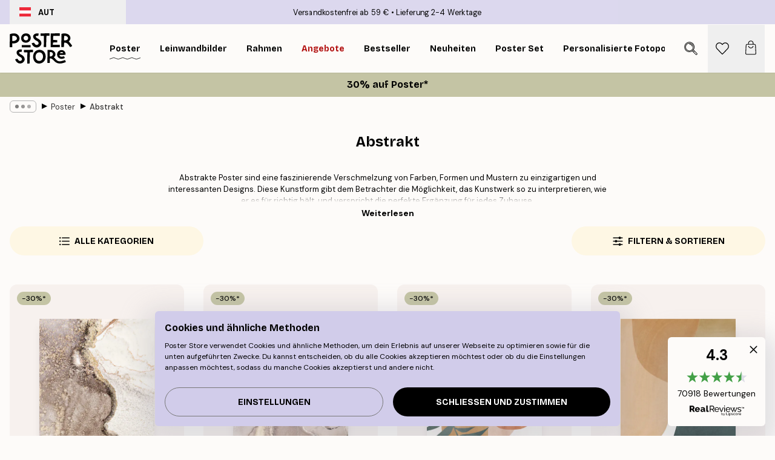

--- FILE ---
content_type: text/html; charset=utf-8
request_url: https://posterstore.at/poster/abstrakt/
body_size: 44543
content:
<!DOCTYPE html><html dir="ltr" lang="de"><head><title>Abstrakt</title><meta name="description" content=""/><meta charSet="utf-8"/><meta name="viewport" content="initial-scale=1.0, width=device-width"/><link rel="canonical" href="https://posterstore.at/poster/abstrakt/"/><link rel="alternate" hrefLang="en-ie" href="https://posterstore.ie/posters-prints/abstract/"/><link rel="alternate" hrefLang="no-no" href="https://posterstore.no/plakater-posters/abstract/"/><link rel="alternate" hrefLang="en-ca" href="https://posterstore.ca/posters-prints/abstract/"/><link rel="alternate" hrefLang="en-us" href="https://posterstore.com/posters-prints/abstract/"/><link rel="alternate" hrefLang="en-au" href="https://posterstore.com/au/posters-prints/abstract/"/><link rel="alternate" hrefLang="ro-ro" href="https://posterstore.com/ro/postere/abstract/"/><link rel="alternate" hrefLang="hu-hu" href="https://posterstore.hu/falikepek-poszterek/abstract/"/><link rel="alternate" hrefLang="en-hr" href="https://posterstore.eu/posters-prints/abstract/"/><link rel="alternate" hrefLang="cs-cz" href="https://posterstore.cz/plakaty-obrazy/abstract/"/><link rel="alternate" hrefLang="en-nz" href="https://posterstore.nz/posters-prints/abstract/"/><link rel="alternate" hrefLang="ja-jp" href="https://posterstore.jp/E3-83-9D-E3-82-B9-E3-82-BF-E3-83-BC/Abstract/"/><link rel="alternate" hrefLang="ko-kr" href="https://posterstore.kr/EC-95-84-ED-8A-B8-EC-9B-8C-ED-81-AC--ED-8F-AC-EC-8A-A4-ED-84-B0/Abstract/"/><link rel="alternate" hrefLang="de-de" href="https://posterstore.de/bilder-poster/abstract/"/><link rel="alternate" hrefLang="fr-fr" href="https://posterstore.fr/affiches-posters/abstract/"/><link rel="alternate" hrefLang="en-gb" href="https://posterstore.co.uk/posters-prints/abstract/"/><link rel="alternate" hrefLang="sv-se" href="https://posterstore.se/tavlor-posters/abstract/"/><link rel="alternate" hrefLang="da-dk" href="https://posterstore.dk/plakater/abstract/"/><link rel="alternate" hrefLang="nl-nl" href="https://posterstore.nl/posters/abstract/"/><link rel="alternate" hrefLang="de-at" href="https://posterstore.at/poster/abstrakt/"/><link rel="alternate" hrefLang="it-it" href="https://posterstore.it/stampe-poster/abstract/"/><link rel="alternate" hrefLang="es-es" href="https://posterstore.es/posters/abstract/"/><link rel="alternate" hrefLang="nl-be" href="https://posterstore.be/posters/abstract/"/><link rel="alternate" hrefLang="fi-fi" href="https://posterstore.fi/julisteet/abstract/"/><link rel="alternate" hrefLang="de-ch" href="https://posterstore.ch/bilder-poster/abstrakt/"/><link rel="alternate" hrefLang="ar-ae" href="https://posterstore.ae/D8-A7-D9-84-D9-84-D9-88-D8-AD-D8-A7-D8-AA--D9-88-D8-A7-D9-84-D9-85-D8-B7-D8-A8-D9-88-D8-B9-D8-A7-D8-AA/Abstract/"/><link rel="alternate" hrefLang="pl-pl" href="https://posterstore.pl/plakaty-obrazy/abstract/"/><link rel="alternate" hrefLang="fr-ca" href="https://posterstore.ca/fr-ca/affiches-posters/abstract/"/><link rel="alternate" hrefLang="es-us" href="https://posterstore.com/es-us/posters/abstract/"/><link rel="alternate" hrefLang="it-ch" href="https://posterstore.ch/it-ch/stampe-poster/abstract/"/><link rel="alternate" hrefLang="fr-ch" href="https://posterstore.ch/fr-ch/affiches-posters/abstract/"/><link rel="alternate" hrefLang="fr-be" href="https://posterstore.be/fr-be/affiches-posters/abstract/"/><link rel="alternate" hrefLang="de-be" href="https://posterstore.be/de-be/bilder-poster/abstract/"/><link rel="alternate" hrefLang="x-default" href="https://posterstore.com/posters-prints/abstract/"/><meta property="og:description" content=""/><meta property="og:url" content="https://posterstore.at/poster/abstrakt/"/><meta property="og:site_name" content="Poster Store"/><link rel="preload" as="image" imageSrcSet="https://media.posterstore.com/site_images/686304300b074212f55c7ec4_1278712038_PS52942-8.jpg?auto=compress%2Cformat&amp;fit=max&amp;w=256 256w, https://media.posterstore.com/site_images/686304300b074212f55c7ec4_1278712038_PS52942-8.jpg?auto=compress%2Cformat&amp;fit=max&amp;w=384 384w, https://media.posterstore.com/site_images/686304300b074212f55c7ec4_1278712038_PS52942-8.jpg?auto=compress%2Cformat&amp;fit=max&amp;w=640 640w, https://media.posterstore.com/site_images/686304300b074212f55c7ec4_1278712038_PS52942-8.jpg?auto=compress%2Cformat&amp;fit=max&amp;w=750 750w, https://media.posterstore.com/site_images/686304300b074212f55c7ec4_1278712038_PS52942-8.jpg?auto=compress%2Cformat&amp;fit=max&amp;w=828 828w, https://media.posterstore.com/site_images/686304300b074212f55c7ec4_1278712038_PS52942-8.jpg?auto=compress%2Cformat&amp;fit=max&amp;w=1080 1080w, https://media.posterstore.com/site_images/686304300b074212f55c7ec4_1278712038_PS52942-8.jpg?auto=compress%2Cformat&amp;fit=max&amp;w=1200 1200w, https://media.posterstore.com/site_images/686304300b074212f55c7ec4_1278712038_PS52942-8.jpg?auto=compress%2Cformat&amp;fit=max&amp;w=1920 1920w, https://media.posterstore.com/site_images/686304300b074212f55c7ec4_1278712038_PS52942-8.jpg?auto=compress%2Cformat&amp;fit=max&amp;w=2048 2048w, https://media.posterstore.com/site_images/686304300b074212f55c7ec4_1278712038_PS52942-8.jpg?auto=compress%2Cformat&amp;fit=max&amp;w=3840 3840w" imageSizes="25vw" fetchpriority="high"/><link rel="preload" as="image" imageSrcSet="https://media.posterstore.com/site_images/68630446f416e9f1f40032f4_634455390_PS52943-8.jpg?auto=compress%2Cformat&amp;fit=max&amp;w=256 256w, https://media.posterstore.com/site_images/68630446f416e9f1f40032f4_634455390_PS52943-8.jpg?auto=compress%2Cformat&amp;fit=max&amp;w=384 384w, https://media.posterstore.com/site_images/68630446f416e9f1f40032f4_634455390_PS52943-8.jpg?auto=compress%2Cformat&amp;fit=max&amp;w=640 640w, https://media.posterstore.com/site_images/68630446f416e9f1f40032f4_634455390_PS52943-8.jpg?auto=compress%2Cformat&amp;fit=max&amp;w=750 750w, https://media.posterstore.com/site_images/68630446f416e9f1f40032f4_634455390_PS52943-8.jpg?auto=compress%2Cformat&amp;fit=max&amp;w=828 828w, https://media.posterstore.com/site_images/68630446f416e9f1f40032f4_634455390_PS52943-8.jpg?auto=compress%2Cformat&amp;fit=max&amp;w=1080 1080w, https://media.posterstore.com/site_images/68630446f416e9f1f40032f4_634455390_PS52943-8.jpg?auto=compress%2Cformat&amp;fit=max&amp;w=1200 1200w, https://media.posterstore.com/site_images/68630446f416e9f1f40032f4_634455390_PS52943-8.jpg?auto=compress%2Cformat&amp;fit=max&amp;w=1920 1920w, https://media.posterstore.com/site_images/68630446f416e9f1f40032f4_634455390_PS52943-8.jpg?auto=compress%2Cformat&amp;fit=max&amp;w=2048 2048w, https://media.posterstore.com/site_images/68630446f416e9f1f40032f4_634455390_PS52943-8.jpg?auto=compress%2Cformat&amp;fit=max&amp;w=3840 3840w" imageSizes="25vw" fetchpriority="high"/><link rel="preload" as="image" imageSrcSet="https://media.posterstore.com/site_images/6862c689a5da07dc44256805_1610579983_PS51397-8.jpg?auto=compress%2Cformat&amp;fit=max&amp;w=256 256w, https://media.posterstore.com/site_images/6862c689a5da07dc44256805_1610579983_PS51397-8.jpg?auto=compress%2Cformat&amp;fit=max&amp;w=384 384w, https://media.posterstore.com/site_images/6862c689a5da07dc44256805_1610579983_PS51397-8.jpg?auto=compress%2Cformat&amp;fit=max&amp;w=640 640w, https://media.posterstore.com/site_images/6862c689a5da07dc44256805_1610579983_PS51397-8.jpg?auto=compress%2Cformat&amp;fit=max&amp;w=750 750w, https://media.posterstore.com/site_images/6862c689a5da07dc44256805_1610579983_PS51397-8.jpg?auto=compress%2Cformat&amp;fit=max&amp;w=828 828w, https://media.posterstore.com/site_images/6862c689a5da07dc44256805_1610579983_PS51397-8.jpg?auto=compress%2Cformat&amp;fit=max&amp;w=1080 1080w, https://media.posterstore.com/site_images/6862c689a5da07dc44256805_1610579983_PS51397-8.jpg?auto=compress%2Cformat&amp;fit=max&amp;w=1200 1200w, https://media.posterstore.com/site_images/6862c689a5da07dc44256805_1610579983_PS51397-8.jpg?auto=compress%2Cformat&amp;fit=max&amp;w=1920 1920w, https://media.posterstore.com/site_images/6862c689a5da07dc44256805_1610579983_PS51397-8.jpg?auto=compress%2Cformat&amp;fit=max&amp;w=2048 2048w, https://media.posterstore.com/site_images/6862c689a5da07dc44256805_1610579983_PS51397-8.jpg?auto=compress%2Cformat&amp;fit=max&amp;w=3840 3840w" imageSizes="25vw" fetchpriority="high"/><link rel="preload" as="image" imageSrcSet="https://media.posterstore.com/site_images/6862c636f416e9f1f4001e38_1114710703_PS51394-8.jpg?auto=compress%2Cformat&amp;fit=max&amp;w=256 256w, https://media.posterstore.com/site_images/6862c636f416e9f1f4001e38_1114710703_PS51394-8.jpg?auto=compress%2Cformat&amp;fit=max&amp;w=384 384w, https://media.posterstore.com/site_images/6862c636f416e9f1f4001e38_1114710703_PS51394-8.jpg?auto=compress%2Cformat&amp;fit=max&amp;w=640 640w, https://media.posterstore.com/site_images/6862c636f416e9f1f4001e38_1114710703_PS51394-8.jpg?auto=compress%2Cformat&amp;fit=max&amp;w=750 750w, https://media.posterstore.com/site_images/6862c636f416e9f1f4001e38_1114710703_PS51394-8.jpg?auto=compress%2Cformat&amp;fit=max&amp;w=828 828w, https://media.posterstore.com/site_images/6862c636f416e9f1f4001e38_1114710703_PS51394-8.jpg?auto=compress%2Cformat&amp;fit=max&amp;w=1080 1080w, https://media.posterstore.com/site_images/6862c636f416e9f1f4001e38_1114710703_PS51394-8.jpg?auto=compress%2Cformat&amp;fit=max&amp;w=1200 1200w, https://media.posterstore.com/site_images/6862c636f416e9f1f4001e38_1114710703_PS51394-8.jpg?auto=compress%2Cformat&amp;fit=max&amp;w=1920 1920w, https://media.posterstore.com/site_images/6862c636f416e9f1f4001e38_1114710703_PS51394-8.jpg?auto=compress%2Cformat&amp;fit=max&amp;w=2048 2048w, https://media.posterstore.com/site_images/6862c636f416e9f1f4001e38_1114710703_PS51394-8.jpg?auto=compress%2Cformat&amp;fit=max&amp;w=3840 3840w" imageSizes="25vw" fetchpriority="high"/><link rel="preload" as="image" imageSrcSet="https://media.posterstore.com/site_images/6862e15c92c536b9cc92a038_1987810235_PS52421-8.jpg?auto=compress%2Cformat&amp;fit=max&amp;w=256 256w, https://media.posterstore.com/site_images/6862e15c92c536b9cc92a038_1987810235_PS52421-8.jpg?auto=compress%2Cformat&amp;fit=max&amp;w=384 384w, https://media.posterstore.com/site_images/6862e15c92c536b9cc92a038_1987810235_PS52421-8.jpg?auto=compress%2Cformat&amp;fit=max&amp;w=640 640w, https://media.posterstore.com/site_images/6862e15c92c536b9cc92a038_1987810235_PS52421-8.jpg?auto=compress%2Cformat&amp;fit=max&amp;w=750 750w, https://media.posterstore.com/site_images/6862e15c92c536b9cc92a038_1987810235_PS52421-8.jpg?auto=compress%2Cformat&amp;fit=max&amp;w=828 828w, https://media.posterstore.com/site_images/6862e15c92c536b9cc92a038_1987810235_PS52421-8.jpg?auto=compress%2Cformat&amp;fit=max&amp;w=1080 1080w, https://media.posterstore.com/site_images/6862e15c92c536b9cc92a038_1987810235_PS52421-8.jpg?auto=compress%2Cformat&amp;fit=max&amp;w=1200 1200w, https://media.posterstore.com/site_images/6862e15c92c536b9cc92a038_1987810235_PS52421-8.jpg?auto=compress%2Cformat&amp;fit=max&amp;w=1920 1920w, https://media.posterstore.com/site_images/6862e15c92c536b9cc92a038_1987810235_PS52421-8.jpg?auto=compress%2Cformat&amp;fit=max&amp;w=2048 2048w, https://media.posterstore.com/site_images/6862e15c92c536b9cc92a038_1987810235_PS52421-8.jpg?auto=compress%2Cformat&amp;fit=max&amp;w=3840 3840w" imageSizes="25vw" fetchpriority="high"/><link rel="preload" as="image" imageSrcSet="https://media.posterstore.com/site_images/6862d2dd603ad773cc39a118_769450329_PS52137-8.jpg?auto=compress%2Cformat&amp;fit=max&amp;w=256 256w, https://media.posterstore.com/site_images/6862d2dd603ad773cc39a118_769450329_PS52137-8.jpg?auto=compress%2Cformat&amp;fit=max&amp;w=384 384w, https://media.posterstore.com/site_images/6862d2dd603ad773cc39a118_769450329_PS52137-8.jpg?auto=compress%2Cformat&amp;fit=max&amp;w=640 640w, https://media.posterstore.com/site_images/6862d2dd603ad773cc39a118_769450329_PS52137-8.jpg?auto=compress%2Cformat&amp;fit=max&amp;w=750 750w, https://media.posterstore.com/site_images/6862d2dd603ad773cc39a118_769450329_PS52137-8.jpg?auto=compress%2Cformat&amp;fit=max&amp;w=828 828w, https://media.posterstore.com/site_images/6862d2dd603ad773cc39a118_769450329_PS52137-8.jpg?auto=compress%2Cformat&amp;fit=max&amp;w=1080 1080w, https://media.posterstore.com/site_images/6862d2dd603ad773cc39a118_769450329_PS52137-8.jpg?auto=compress%2Cformat&amp;fit=max&amp;w=1200 1200w, https://media.posterstore.com/site_images/6862d2dd603ad773cc39a118_769450329_PS52137-8.jpg?auto=compress%2Cformat&amp;fit=max&amp;w=1920 1920w, https://media.posterstore.com/site_images/6862d2dd603ad773cc39a118_769450329_PS52137-8.jpg?auto=compress%2Cformat&amp;fit=max&amp;w=2048 2048w, https://media.posterstore.com/site_images/6862d2dd603ad773cc39a118_769450329_PS52137-8.jpg?auto=compress%2Cformat&amp;fit=max&amp;w=3840 3840w" imageSizes="25vw" fetchpriority="high"/><link rel="preload" as="image" imageSrcSet="https://media.posterstore.com/site_images/6862d33ef416e9f1f4002299_844073333_PS52143-8.jpg?auto=compress%2Cformat&amp;fit=max&amp;w=256 256w, https://media.posterstore.com/site_images/6862d33ef416e9f1f4002299_844073333_PS52143-8.jpg?auto=compress%2Cformat&amp;fit=max&amp;w=384 384w, https://media.posterstore.com/site_images/6862d33ef416e9f1f4002299_844073333_PS52143-8.jpg?auto=compress%2Cformat&amp;fit=max&amp;w=640 640w, https://media.posterstore.com/site_images/6862d33ef416e9f1f4002299_844073333_PS52143-8.jpg?auto=compress%2Cformat&amp;fit=max&amp;w=750 750w, https://media.posterstore.com/site_images/6862d33ef416e9f1f4002299_844073333_PS52143-8.jpg?auto=compress%2Cformat&amp;fit=max&amp;w=828 828w, https://media.posterstore.com/site_images/6862d33ef416e9f1f4002299_844073333_PS52143-8.jpg?auto=compress%2Cformat&amp;fit=max&amp;w=1080 1080w, https://media.posterstore.com/site_images/6862d33ef416e9f1f4002299_844073333_PS52143-8.jpg?auto=compress%2Cformat&amp;fit=max&amp;w=1200 1200w, https://media.posterstore.com/site_images/6862d33ef416e9f1f4002299_844073333_PS52143-8.jpg?auto=compress%2Cformat&amp;fit=max&amp;w=1920 1920w, https://media.posterstore.com/site_images/6862d33ef416e9f1f4002299_844073333_PS52143-8.jpg?auto=compress%2Cformat&amp;fit=max&amp;w=2048 2048w, https://media.posterstore.com/site_images/6862d33ef416e9f1f4002299_844073333_PS52143-8.jpg?auto=compress%2Cformat&amp;fit=max&amp;w=3840 3840w" imageSizes="25vw" fetchpriority="high"/><link rel="preload" as="image" imageSrcSet="https://media.posterstore.com/site_images/6862d4617d2ae084e1826c69_594694873_PS52162-8.jpg?auto=compress%2Cformat&amp;fit=max&amp;w=256 256w, https://media.posterstore.com/site_images/6862d4617d2ae084e1826c69_594694873_PS52162-8.jpg?auto=compress%2Cformat&amp;fit=max&amp;w=384 384w, https://media.posterstore.com/site_images/6862d4617d2ae084e1826c69_594694873_PS52162-8.jpg?auto=compress%2Cformat&amp;fit=max&amp;w=640 640w, https://media.posterstore.com/site_images/6862d4617d2ae084e1826c69_594694873_PS52162-8.jpg?auto=compress%2Cformat&amp;fit=max&amp;w=750 750w, https://media.posterstore.com/site_images/6862d4617d2ae084e1826c69_594694873_PS52162-8.jpg?auto=compress%2Cformat&amp;fit=max&amp;w=828 828w, https://media.posterstore.com/site_images/6862d4617d2ae084e1826c69_594694873_PS52162-8.jpg?auto=compress%2Cformat&amp;fit=max&amp;w=1080 1080w, https://media.posterstore.com/site_images/6862d4617d2ae084e1826c69_594694873_PS52162-8.jpg?auto=compress%2Cformat&amp;fit=max&amp;w=1200 1200w, https://media.posterstore.com/site_images/6862d4617d2ae084e1826c69_594694873_PS52162-8.jpg?auto=compress%2Cformat&amp;fit=max&amp;w=1920 1920w, https://media.posterstore.com/site_images/6862d4617d2ae084e1826c69_594694873_PS52162-8.jpg?auto=compress%2Cformat&amp;fit=max&amp;w=2048 2048w, https://media.posterstore.com/site_images/6862d4617d2ae084e1826c69_594694873_PS52162-8.jpg?auto=compress%2Cformat&amp;fit=max&amp;w=3840 3840w" imageSizes="25vw" fetchpriority="high"/><link rel="preload" href="/_next/static/media/heart-outline.a7762d83.svg" as="image" fetchpriority="high"/><meta name="next-head-count" content="50"/><link rel="shortcut icon" href="/favicon.ico" type="image/x-icon"/><link rel="mask-icon" href="/mask-icon.svg" color="black"/><link rel="apple-touch-icon" href="/touch-icon.png"/><meta name="theme-color" content="#fff" media="(prefers-color-scheme: light)"/><meta name="theme-color" content="#fff" media="(prefers-color-scheme: dark)"/><meta name="theme-color" content="#fff"/><meta name="google" content="notranslate"/><link rel="preload" href="/_next/static/css/657f7231ada061ae.css" as="style" crossorigin="anonymous"/><link rel="stylesheet" href="/_next/static/css/657f7231ada061ae.css" crossorigin="anonymous" data-n-g=""/><link rel="preload" href="/_next/static/css/5f9502f05fa05a11.css" as="style" crossorigin="anonymous"/><link rel="stylesheet" href="/_next/static/css/5f9502f05fa05a11.css" crossorigin="anonymous" data-n-p=""/><noscript data-n-css=""></noscript><script defer="" crossorigin="anonymous" nomodule="" src="/_next/static/chunks/polyfills-42372ed130431b0a.js"></script><script defer="" src="/_next/static/chunks/2835-4bc3c0f7e336ac5a.js" crossorigin="anonymous"></script><script defer="" src="/_next/static/chunks/8873.7a5b951bce803c48.js" crossorigin="anonymous"></script><script defer="" src="/_next/static/chunks/5921.5ccbfc10af8a5db7.js" crossorigin="anonymous"></script><script defer="" src="/_next/static/chunks/6329.a5eba8be85a59fda.js" crossorigin="anonymous"></script><script src="/_next/static/chunks/webpack-94151c7bfe6d566b.js" defer="" crossorigin="anonymous"></script><script src="/_next/static/chunks/framework-ad5a2060caaa3ac5.js" defer="" crossorigin="anonymous"></script><script src="/_next/static/chunks/main-bef785a8afe73322.js" defer="" crossorigin="anonymous"></script><script src="/_next/static/chunks/pages/_app-889321d382498fea.js" defer="" crossorigin="anonymous"></script><script src="/_next/static/chunks/6028-bba8a1ef98af8e53.js" defer="" crossorigin="anonymous"></script><script src="/_next/static/chunks/3304-5f5fb976b6f97fb1.js" defer="" crossorigin="anonymous"></script><script src="/_next/static/chunks/7765-9cd804f32efda6e4.js" defer="" crossorigin="anonymous"></script><script src="/_next/static/chunks/5608-27c8be148ad06f18.js" defer="" crossorigin="anonymous"></script><script src="/_next/static/chunks/pages/%5B...slug%5D-ff12416d12a59a0e.js" defer="" crossorigin="anonymous"></script><script src="/_next/static/VHBB__2ZVjv-hZ8n8CgP0/_buildManifest.js" defer="" crossorigin="anonymous"></script><script src="/_next/static/VHBB__2ZVjv-hZ8n8CgP0/_ssgManifest.js" defer="" crossorigin="anonymous"></script></head><body class="notranslate" lang="de"><noscript><iframe title="Google Tag Manager" src="https://www.googletagmanager.com/ns.html?id=GTM-T9G5H8D" height="0" width="0" style="display:none;visibility:hidden"></iframe></noscript><div id="__loading-indicator"></div><div id="__next"><script>history.scrollRestoration = "manual"</script><div id="app" data-project="PS" class="__variable_6e5d6a __variable_fc1bc1 font-body flex min-h-full flex-col"><a href="#main" class="visually-hidden">Skip to main content.</a><aside id="status" class="z-40 h-6 px-4 bg-brand-purple/75 w-content:h-10 relative z-40" aria-label="Status bar"><div class="relative flex items-center w-full h-full m-auto max-w-header"><button class="absolute z-10 items-center hidden w-48 h-full py-1 w-content:flex"><div class="relative flex items-center h-full px-4 text-xs uppercase rounded-md hover:bg-brand-purple active:bg-brand-purple ltr:-left-4 rtl:-right-4"><div class="relative flex me-3" style="min-height:15.4px;min-width:19px"><img alt="Austria flag icon" aria-hidden="true" loading="lazy" width="640" height="480" decoding="async" data-nimg="1" class="absolute object-cover w-full h-full" style="color:transparent" src="/_next/static/media/at.e15c4cdb.svg"/></div><div class="flex items-center h-4"><span class="font-bold" title="Austria">AUT</span></div></div></button><span></span><div role="region" aria-label="Announcements" class="w-full h-full flex-1 relative"><ul class="flex w-full flex-center h-full"><li aria-posinset="1" aria-setsize="2" class="transition-opacity absolute w-full overflow-hidden flex flex-center opacity-100" style="transition-duration:500ms"><p class="truncate w-content:scale-90">Versandkostenfrei ab 59 €</p></li><li aria-posinset="2" aria-setsize="2" class="transition-opacity absolute w-full overflow-hidden flex flex-center opacity-0 pointer-events-none" style="transition-duration:200ms"><p class="truncate w-content:scale-90">Lieferung 2-4 Werktage</p></li></ul></div></div></aside><header role="banner" class="sticky top-0 z-30" aria-label="Main navigation"><div class="flex h-16 items-center bg-brand-white px-1 shadow-sm lg:h-20 lg:px-4"><nav role="navigation" class="mx-auto flex w-full max-w-header items-center justify-between transition-all duration-500"><a class="flex transition-opacity duration-150 items-center justify-center lg:justify-start active:hover:opacity-60 active:hover:delay-0 active:hover:transition-none lg:w-[165px] max-w-content opacity-0" aria-current="false" href="https://posterstore.at/"><img alt="Poster Store logo" loading="lazy" width="1143" height="557" decoding="async" data-nimg="1" class="lg:h-[50px] h-[32px] lg:my-4 w-auto lg:m-0 m-auto transition-opacity opacity-100 delay-300 lg:delay-500 w-content:delay-0 transition-opacity duration-500 opacity-100 delay-300" style="color:transparent" src="/_next/static/media/logo.efc2cd70.svg"/></a><section id="synapse-popover-group-Rqhr6" aria-label="Site navigation" class="hide-scrollbar me-4 hidden flex-1 overflow-x-auto lg:flex"><div class="group static" data-ph="top-nav"><a class="popover-button flex flex-center flex items-center capitalize font-display font-bold tracking-[0.5px] lg:tracking-[0.56px] text-xs lg:text-sm h-20 px-2.5 lg:px-4 whitespace-nowrap transition-colors duration-300 button-tertiary-active !ps-0" id="synapse-popover-R6qhr6-button" aria-expanded="false" href="https://posterstore.at/poster/"><span class="relative flex h-full items-center"><span class="relative tracking-normal">Poster<div class="absolute" style="overflow:hidden;background-image:url(&#x27;data:image/svg+xml;utf8,&lt;svg xmlns=&quot;http://www.w3.org/2000/svg&quot; viewBox=&quot;0 0 100 20&quot; preserveAspectRatio=&quot;none&quot;&gt;&lt;path d=&quot;M0,10 Q25,0 50,10 T100,10&quot; fill=&quot;none&quot; stroke=&quot;%23000&quot; stroke-width=&quot;4&quot; /&gt;&lt;/svg&gt;&#x27;);background-repeat:repeat-x;background-position:center;background-size:15px 5px;width:100%;height:10px;opacity:1"></div></span></span></a></div><div class="group static" data-ph="top-nav"><a class="popover-button flex flex-center flex items-center capitalize font-display font-bold tracking-[0.5px] lg:tracking-[0.56px] text-xs lg:text-sm h-20 px-2.5 lg:px-4 whitespace-nowrap transition-colors duration-300 button-tertiary-active" id="synapse-popover-Raqhr6-button" aria-expanded="false" href="https://posterstore.at/3/"><span class="relative flex h-full items-center"><span class="relative tracking-normal">Leinwandbilder<div class="absolute !opacity-0 group-hover:!opacity-50" style="overflow:hidden;background-image:url(&#x27;data:image/svg+xml;utf8,&lt;svg xmlns=&quot;http://www.w3.org/2000/svg&quot; viewBox=&quot;0 0 100 20&quot; preserveAspectRatio=&quot;none&quot;&gt;&lt;path d=&quot;M0,10 Q25,0 50,10 T100,10&quot; fill=&quot;none&quot; stroke=&quot;%23000&quot; stroke-width=&quot;4&quot; /&gt;&lt;/svg&gt;&#x27;);background-repeat:repeat-x;background-position:center;background-size:15px 5px;width:100%;height:10px;opacity:1"></div></span></span></a></div><div class="group static" data-ph="top-nav"><a class="popover-button flex flex-center flex items-center capitalize font-display font-bold tracking-[0.5px] lg:tracking-[0.56px] text-xs lg:text-sm h-20 px-2.5 lg:px-4 whitespace-nowrap transition-colors duration-300 button-tertiary-active" id="synapse-popover-Reqhr6-button" aria-expanded="false" href="https://posterstore.at/bilderrahmen-rahmen/"><span class="relative flex h-full items-center"><span class="relative tracking-normal">Rahmen<div class="absolute !opacity-0 group-hover:!opacity-50" style="overflow:hidden;background-image:url(&#x27;data:image/svg+xml;utf8,&lt;svg xmlns=&quot;http://www.w3.org/2000/svg&quot; viewBox=&quot;0 0 100 20&quot; preserveAspectRatio=&quot;none&quot;&gt;&lt;path d=&quot;M0,10 Q25,0 50,10 T100,10&quot; fill=&quot;none&quot; stroke=&quot;%23000&quot; stroke-width=&quot;4&quot; /&gt;&lt;/svg&gt;&#x27;);background-repeat:repeat-x;background-position:center;background-size:15px 5px;width:100%;height:10px;opacity:1"></div></span></span></a></div><div class="group" data-ph="top-nav"><a class="popover-button flex flex-center flex items-center capitalize font-display font-bold tracking-[0.5px] lg:tracking-[0.56px] text-xs lg:text-sm h-20 px-2.5 lg:px-4 whitespace-nowrap transition-colors duration-300 button-tertiary-active text-urgent" id="synapse-popover-Riqhr6-button" aria-expanded="false" aria-controls="synapse-popover-Riqhr6" href="https://posterstore.at/sale/"><span class="relative">Angebote<div class="absolute !opacity-0 group-hover:!opacity-50" style="overflow:hidden;background-image:url(&#x27;data:image/svg+xml;utf8,&lt;svg xmlns=&quot;http://www.w3.org/2000/svg&quot; viewBox=&quot;0 0 100 20&quot; preserveAspectRatio=&quot;none&quot;&gt;&lt;path d=&quot;M0,10 Q25,0 50,10 T100,10&quot; fill=&quot;none&quot; stroke=&quot;%23B21010&quot; stroke-width=&quot;4&quot; /&gt;&lt;/svg&gt;&#x27;);background-repeat:repeat-x;background-position:center;background-size:15px 5px;width:100%;height:10px;opacity:1"></div></span></a></div><div class="group" data-ph="top-nav"><a class="popover-button flex flex-center flex items-center capitalize font-display font-bold tracking-[0.5px] lg:tracking-[0.56px] text-xs lg:text-sm h-20 px-2.5 lg:px-4 whitespace-nowrap transition-colors duration-300 button-tertiary-active" id="synapse-popover-Rmqhr6-button" aria-expanded="false" aria-controls="synapse-popover-Rmqhr6" href="https://posterstore.at/poster/bestseller-kunstdrucke/"><span class="relative">Bestseller<div class="absolute !opacity-0 group-hover:!opacity-50" style="overflow:hidden;background-image:url(&#x27;data:image/svg+xml;utf8,&lt;svg xmlns=&quot;http://www.w3.org/2000/svg&quot; viewBox=&quot;0 0 100 20&quot; preserveAspectRatio=&quot;none&quot;&gt;&lt;path d=&quot;M0,10 Q25,0 50,10 T100,10&quot; fill=&quot;none&quot; stroke=&quot;%23000&quot; stroke-width=&quot;4&quot; /&gt;&lt;/svg&gt;&#x27;);background-repeat:repeat-x;background-position:center;background-size:15px 5px;width:100%;height:10px;opacity:1"></div></span></a></div><div class="group" data-ph="top-nav"><a class="popover-button flex flex-center flex items-center capitalize font-display font-bold tracking-[0.5px] lg:tracking-[0.56px] text-xs lg:text-sm h-20 px-2.5 lg:px-4 whitespace-nowrap transition-colors duration-300 button-tertiary-active" id="synapse-popover-Rqqhr6-button" aria-expanded="false" aria-controls="synapse-popover-Rqqhr6" href="https://posterstore.at/poster/neuheiten-plakate/"><span class="relative">Neuheiten<div class="absolute !opacity-0 group-hover:!opacity-50" style="overflow:hidden;background-image:url(&#x27;data:image/svg+xml;utf8,&lt;svg xmlns=&quot;http://www.w3.org/2000/svg&quot; viewBox=&quot;0 0 100 20&quot; preserveAspectRatio=&quot;none&quot;&gt;&lt;path d=&quot;M0,10 Q25,0 50,10 T100,10&quot; fill=&quot;none&quot; stroke=&quot;%23000&quot; stroke-width=&quot;4&quot; /&gt;&lt;/svg&gt;&#x27;);background-repeat:repeat-x;background-position:center;background-size:15px 5px;width:100%;height:10px;opacity:1"></div></span></a></div><div class="group" data-ph="top-nav"><a class="popover-button flex flex-center flex items-center capitalize font-display font-bold tracking-[0.5px] lg:tracking-[0.56px] text-xs lg:text-sm h-20 px-2.5 lg:px-4 whitespace-nowrap transition-colors duration-300 button-tertiary-active" id="synapse-popover-Ruqhr6-button" aria-expanded="false" aria-controls="synapse-popover-Ruqhr6" href="https://posterstore.at/poster/poster-set/"><span class="relative">Poster set<div class="absolute !opacity-0 group-hover:!opacity-50" style="overflow:hidden;background-image:url(&#x27;data:image/svg+xml;utf8,&lt;svg xmlns=&quot;http://www.w3.org/2000/svg&quot; viewBox=&quot;0 0 100 20&quot; preserveAspectRatio=&quot;none&quot;&gt;&lt;path d=&quot;M0,10 Q25,0 50,10 T100,10&quot; fill=&quot;none&quot; stroke=&quot;%23000&quot; stroke-width=&quot;4&quot; /&gt;&lt;/svg&gt;&#x27;);background-repeat:repeat-x;background-position:center;background-size:15px 5px;width:100%;height:10px;opacity:1"></div></span></a></div><div class="group" data-ph="top-nav"><a class="popover-button flex flex-center flex items-center capitalize font-display font-bold tracking-[0.5px] lg:tracking-[0.56px] text-xs lg:text-sm h-20 px-2.5 lg:px-4 whitespace-nowrap transition-colors duration-300 button-tertiary-active" id="synapse-popover-R12qhr6-button" aria-expanded="false" aria-controls="synapse-popover-R12qhr6" href="https://posterstore.at/artwork/"><span class="relative">Personalisierte Fotoposter<div class="absolute !opacity-0 group-hover:!opacity-50" style="overflow:hidden;background-image:url(&#x27;data:image/svg+xml;utf8,&lt;svg xmlns=&quot;http://www.w3.org/2000/svg&quot; viewBox=&quot;0 0 100 20&quot; preserveAspectRatio=&quot;none&quot;&gt;&lt;path d=&quot;M0,10 Q25,0 50,10 T100,10&quot; fill=&quot;none&quot; stroke=&quot;%23000&quot; stroke-width=&quot;4&quot; /&gt;&lt;/svg&gt;&#x27;);background-repeat:repeat-x;background-position:center;background-size:15px 5px;width:100%;height:10px;opacity:1"></div></span></a></div><div class="group" data-ph="top-nav"><a class="popover-button flex flex-center flex items-center capitalize font-display font-bold tracking-[0.5px] lg:tracking-[0.56px] text-xs lg:text-sm h-20 px-2.5 lg:px-4 whitespace-nowrap transition-colors duration-300 button-tertiary-active" id="synapse-popover-R16qhr6-button" aria-expanded="false" aria-controls="synapse-popover-R16qhr6" href="https://posterstore.at/g/inspiration-bilderwand/"><span class="relative">Bilderwände<div class="absolute !opacity-0 group-hover:!opacity-50" style="overflow:hidden;background-image:url(&#x27;data:image/svg+xml;utf8,&lt;svg xmlns=&quot;http://www.w3.org/2000/svg&quot; viewBox=&quot;0 0 100 20&quot; preserveAspectRatio=&quot;none&quot;&gt;&lt;path d=&quot;M0,10 Q25,0 50,10 T100,10&quot; fill=&quot;none&quot; stroke=&quot;%23000&quot; stroke-width=&quot;4&quot; /&gt;&lt;/svg&gt;&#x27;);background-repeat:repeat-x;background-position:center;background-size:15px 5px;width:100%;height:10px;opacity:1"></div></span></a></div><div class="group" data-ph="top-nav"><a class="popover-button flex flex-center flex items-center capitalize font-display font-bold tracking-[0.5px] lg:tracking-[0.56px] text-xs lg:text-sm h-20 px-2.5 lg:px-4 whitespace-nowrap transition-colors duration-300 button-tertiary-active" id="synapse-popover-R1aqhr6-button" aria-expanded="false" aria-controls="synapse-popover-R1aqhr6" href="https://posterstore.at/so-gestaltest-du-deine-perfekte-bilderwand/"><span class="relative">How to Guide<div class="absolute !opacity-0 group-hover:!opacity-50" style="overflow:hidden;background-image:url(&#x27;data:image/svg+xml;utf8,&lt;svg xmlns=&quot;http://www.w3.org/2000/svg&quot; viewBox=&quot;0 0 100 20&quot; preserveAspectRatio=&quot;none&quot;&gt;&lt;path d=&quot;M0,10 Q25,0 50,10 T100,10&quot; fill=&quot;none&quot; stroke=&quot;%23000&quot; stroke-width=&quot;4&quot; /&gt;&lt;/svg&gt;&#x27;);background-repeat:repeat-x;background-position:center;background-size:15px 5px;width:100%;height:10px;opacity:1"></div></span></a></div></section></nav></div></header><div id="promotional-banner" class="sticky top-0 z-20" style="top:0px"><button class="w-full"><aside aria-labelledby="synapse-promotional-banner-R31r6-title" class="flex flex-col flex-center text-center py-2 px-4 z-20 relative group" style="background:#c4c4a4;color:#000"><div class="max-w-header relative w-full"><div class="flex flex-col px-8"><span id="synapse-promotional-banner-R31r6-title" class="h3">30% auf Poster*</span></div></div></aside></button></div><a href="https://posterstore.at/promotion/sale/"></a><span></span><main id="main" class="flex-1"><script type="application/ld+json">{
        "@context": "http://schema.org/",
        "@type": "CollectionPage",
        "name": "Abstrakt",
        "headline": "Abstrakt",
        "description":
          "Eine Art von Kunst, die einfach unverzichtbar ist, ist abstrakte Kunst, insbesondere abstrakte Poster. Abstrakte Poster sind die faszinierende Visualisierung von Formen und Farben, die oft nichts mit dem zu tun haben, was wir in der wirklichen Welt erleben. Abstrakte Poster laden deine Fantasie dazu ein, sich zu entfalten und Gedanken und Gef&uuml;hle zu wecken, die du vielleicht vorher noch nicht erkundet hast. Inmitten verschiedener Kunststile wie zeitgen&ouml;ssischer und moderner Kunst ist abstrakte Kunst eine &uuml;berzeugende und logische Erg&auml;nzung.  Tauche ein in unsere Auswahl und lasse dein Zuhause mit unseren abstrakten Postern lebendig werden, wo Formen, Farben und Gestalten zusammenkommen. Entdecke unsere Kollektion und setze erwecke deine Fantasie mit abstrakten Postern.  Unsere Kollektion bei Poster Store bietet eine Vielzahl von abstrakten Postern, jedes mit seinem einzigartigen Stil. Wenn du nach einer M&ouml;glichkeit suchst, deine Kreativit&auml;t in deinem Zuhause zur Geltung kommen zu lassen, oder dich einfach t&auml;glich inspirieren lassen m&ouml;chtest, hier bist du genau richtig!",
        "breadcrumb": {
          "@type": "BreadcrumbList",
          "itemListElement": [{"@type":"ListItem","item":{"@id":"https://posterstore.at/","name":"Poster Store"},"position":1},{"@type":"ListItem","item":{"@id":"https://posterstore.at/poster/","name":"Poster"},"position":2},{"@type":"ListItem","item":{"@id":"https://posterstore.at/poster/abstrakt/","name":"Abstrakt"},"position":3}]
        },
        "url": "https://posterstore.at/poster/abstrakt/",
        "mainEntity": {
          "@type": "ItemList",
          "url": "https://posterstore.at/poster/abstrakt/",
          "numberOfItems": 138,
          "itemListOrder": "https://schema.org/ItemListUnordered",
          "itemListElement": [{"@type":"ListItem","position":1,"item":{"@type":"Product","name":"Abstrakt Beige Marmor No1 Poster","description":"Abstrakt Beige Marmor No1 Poster","sku":"PS52942-14","image":"https://media.posterstore.com/site_images/686304300b074212f55c7ec4_1278712038_PS52942-8.jpg","url":"https://posterstore.at/poster/abstrakt/abstrakt-beige-marmor-no1-poster/","brand":{"@type":"Brand","name":"Desenio"}}},{"@type":"ListItem","position":2,"item":{"@type":"Product","name":"Abstrakt Beige Marmor No2 Poster","description":"Abstrakt Beige Marmor No2 Poster","sku":"PS52943-14","image":"https://media.posterstore.com/site_images/68630446f416e9f1f40032f4_634455390_PS52943-8.jpg","url":"https://posterstore.at/poster/abstrakt/abstrakt-beige-marmor-no2-poster/","brand":{"@type":"Brand","name":"Desenio"}}},{"@type":"ListItem","position":3,"item":{"@type":"Product","name":"Abstrakte Zweige Poster","description":"Abstrakte Zweige Poster","sku":"PS51397-24","image":"https://media.posterstore.com/site_images/6862c689a5da07dc44256805_1610579983_PS51397-8.jpg","url":"https://posterstore.at/poster/illustrationen-abstrakt/abstrakte-zweige-poster/","brand":{"@type":"Brand","name":"Desenio"}}},{"@type":"ListItem","position":4,"item":{"@type":"Product","name":"Abstrakte Wasserfarben Poster","description":"Abstrakte Wasserfarben Poster","sku":"PS51394-24","image":"https://media.posterstore.com/site_images/6862c636f416e9f1f4001e38_1114710703_PS51394-8.jpg","url":"https://posterstore.at/poster/abstrakt/abstrakte-wasserfarben-poster/","brand":{"@type":"Brand","name":"Desenio"}}},{"@type":"ListItem","position":5,"item":{"@type":"Product","name":"Abstract Green Marble No1 Poster","description":"Abstract Green Marble No1 Poster","sku":"PS52421-24","image":"https://media.posterstore.com/site_images/6862e15c92c536b9cc92a038_1987810235_PS52421-8.jpg","url":"https://posterstore.at/poster/abstrakt/abstract-green-marble-no1-poster/","brand":{"@type":"Brand","name":"Desenio"}}},{"@type":"ListItem","position":6,"item":{"@type":"Product","name":"Grüner Bogen Illustration Nr1 Poster","description":"Grüner Bogen Illustration Nr1 Poster","sku":"PS52137-14","image":"https://media.posterstore.com/site_images/6862d2dd603ad773cc39a118_769450329_PS52137-8.jpg","url":"https://posterstore.at/poster/abstrakt/gruner-bogen-illustration-nr1-poster/","brand":{"@type":"Brand","name":"Desenio"}}},{"@type":"ListItem","position":7,"item":{"@type":"Product","name":"Weiche Impressionen No1 Poster","description":"Weiche Impressionen No1 Poster","sku":"PS52143-14","image":"https://media.posterstore.com/site_images/6862d33ef416e9f1f4002299_844073333_PS52143-8.jpg","url":"https://posterstore.at/poster/abstrakt/weiche-impressionen-no1-poster/","brand":{"@type":"Brand","name":"Desenio"}}},{"@type":"ListItem","position":8,"item":{"@type":"Product","name":"Braune Bögen Nr2 Poster","description":"Braune Bögen Nr2 Poster","sku":"PS52162-14","image":"https://media.posterstore.com/site_images/6862d4617d2ae084e1826c69_594694873_PS52162-8.jpg","url":"https://posterstore.at/poster/abstrakt/braune-bogen-nr2-poster/","brand":{"@type":"Brand","name":"Desenio"}}},{"@type":"ListItem","position":9,"item":{"@type":"Product","name":"Abstrakter Sonnenuntergang Trio Poster Set","description":"Abstrakter Sonnenuntergang Trio Poster Set","sku":"PSSET0068-5","image":"https://media.posterstore.com/site_images/67f89147e478f1a3000f8167_812912205_PSSET0068_main_image_PS.jpg","url":"https://posterstore.at/poster/poster-set/abstrakter-sonnenuntergang-trio-poster-set/","brand":{"@type":"Brand","name":"Desenio"}}},{"@type":"ListItem","position":10,"item":{"@type":"Product","name":"Graphisches Duo​ Poster Set","description":"Graphisches Duo​ Poster Set","sku":"PSSET0078-5","image":"https://media.posterstore.com/site_images/6686bd1e52381b7782c82b3a_PSSET0078_1_PS.jpg","url":"https://posterstore.at/poster/poster-set/graphisches-duo-poster-set/","brand":{"@type":"Brand","name":"Desenio"}}},{"@type":"ListItem","position":11,"item":{"@type":"Product","name":"Kurven Poster","description":"Kurven Poster","sku":"PS50707-24","image":"https://media.posterstore.com/site_images/685de08555f01038f8f48afc_1457290443_PS50707-8.jpg","url":"https://posterstore.at/poster/abstrakt/kurven-poster/","brand":{"@type":"Brand","name":"Desenio"}}},{"@type":"ListItem","position":12,"item":{"@type":"Product","name":"Abstrakte Kunst Nr2 Poster","description":"Abstrakte Kunst Nr2 Poster","sku":"PS51345-14","image":"https://media.posterstore.com/site_images/6862c41e85731f3c2fe54d2e_341615371_PS51345-8.jpg","url":"https://posterstore.at/poster/abstrakt/abstrakte-kunst-nr2-poster/","brand":{"@type":"Brand","name":"Desenio"}}},{"@type":"ListItem","position":13,"item":{"@type":"Product","name":"Abstrakte Kunst Nr1 Poster","description":"Abstrakte Kunst Nr1 Poster","sku":"PS51344-6","image":"https://media.posterstore.com/site_images/6862c401f416e9f1f4001ce2_1854280532_PS51344-8.jpg","url":"https://posterstore.at/poster/abstrakt/abstrakte-kunst-nr1-poster/","brand":{"@type":"Brand","name":"Desenio"}}},{"@type":"ListItem","position":14,"item":{"@type":"Product","name":"Perfekt unperfekt Poster","description":"Perfekt unperfekt Poster","sku":"PS51427-14","image":"https://media.posterstore.com/site_images/6862c8747d2ae084e1826831_825418872_PS51427-8.jpg","url":"https://posterstore.at/poster/abstrakt/perfekt-unperfekt-poster/","brand":{"@type":"Brand","name":"Desenio"}}},{"@type":"ListItem","position":15,"item":{"@type":"Product","name":"Mind Over Matter Poster","description":"Mind Over Matter Poster","sku":"PS52214-14","image":"https://media.posterstore.com/site_images/6862d6ed0b074212f55c714f_2097600184_PS52214-8.jpg","url":"https://posterstore.at/poster/abstrakt/mind-over-matter-poster/","brand":{"@type":"Brand","name":"Desenio"}}},{"@type":"ListItem","position":16,"item":{"@type":"Product","name":"Soft Abstract Lines No1 Poster","description":"Soft Abstract Lines No1 Poster","sku":"13675-14","image":"https://media.posterstore.com/site_images/685affc4885f89b48785ee3e_524506691_13675-8.jpg","url":"https://posterstore.at/poster/abstrakt/soft-abstract-lines-no1-poster/","brand":{"@type":"Brand","name":"Desenio"}}},{"@type":"ListItem","position":17,"item":{"@type":"Product","name":"Abstrakte Frühlingslandschaft Poster","description":"Abstrakte Frühlingslandschaft Poster","sku":"PS53161-8","image":"https://media.posterstore.com/site_images/68630afef416e9f1f4003450_556500860_PS53161-8.jpg","url":"https://posterstore.at/poster/paintings/abstrakte-fruhlingslandschaft-poster/","brand":{"@type":"Brand","name":"Desenio"}}},{"@type":"ListItem","position":18,"item":{"@type":"Product","name":"Surferparadies Poster","description":"Surferparadies Poster","sku":"PS53210-8","image":"https://media.posterstore.com/site_images/68630c9b0b074212f55c8171_451299002_PS53210-8.jpg","url":"https://posterstore.at/poster/paintings/surferparadies-poster/","brand":{"@type":"Brand","name":"Desenio"}}},{"@type":"ListItem","position":19,"item":{"@type":"Product","name":"Artful Lines No2 Poster","description":"Artful Lines No2 Poster","sku":"14386-14","image":"https://media.posterstore.com/site_images/685b20bee552fc706df54e32_665187481_14386-8.jpg","url":"https://posterstore.at/poster/illustrationen-abstrakt/artful-lines-no2-poster/","brand":{"@type":"Brand","name":"Desenio"}}},{"@type":"ListItem","position":20,"item":{"@type":"Product","name":"Rock Formations Poster","description":"Rock Formations Poster","sku":"12398-14","image":"https://media.posterstore.com/site_images/685ad58c7319dd57f7020487_1213475382_12398-8.jpg","url":"https://posterstore.at/poster/abstrakt/rock-formations-poster/","brand":{"@type":"Brand","name":"Desenio"}}},{"@type":"ListItem","position":21,"item":{"@type":"Product","name":"Struktur Poster","description":"Struktur Poster","sku":"PS50711-14","image":"https://media.posterstore.com/site_images/685de0cf97bfddc5cb9dbca8_749117733_PS50711-8.jpg","url":"https://posterstore.at/poster/abstrakt/struktur-poster/","brand":{"@type":"Brand","name":"Desenio"}}},{"@type":"ListItem","position":22,"item":{"@type":"Product","name":"Gold Vein Poster","description":"Gold Vein Poster","sku":"PS50648-14","image":"https://media.posterstore.com/site_images/685dde5a8fdef2fa155e1b42_1814710684_PS50648-8.jpg","url":"https://posterstore.at/poster/abstrakt/gold-vein-poster/","brand":{"@type":"Brand","name":"Desenio"}}},{"@type":"ListItem","position":23,"item":{"@type":"Product","name":"Beige Poster","description":"Beige Poster","sku":"PS50706-14","image":"https://media.posterstore.com/site_images/685de0678b7ca77dcb8afa18_1967541112_PS50706-8.jpg","url":"https://posterstore.at/poster/abstrakt/beige-poster/","brand":{"@type":"Brand","name":"Desenio"}}},{"@type":"ListItem","position":24,"item":{"@type":"Product","name":"Abstrakte Landschaft Poster","description":"Abstrakte Landschaft Poster","sku":"PS52399-14","image":"https://media.posterstore.com/site_images/6862e03c7d2ae084e1826fb3_760310125_PS52399-8.jpg","url":"https://posterstore.at/poster/illustrationen-abstrakt/abstrakte-landschaft-poster/","brand":{"@type":"Brand","name":"Desenio"}}},{"@type":"ListItem","position":25,"item":{"@type":"Product","name":"Grüne grafische Formen No2 Poster","description":"Grüne grafische Formen No2 Poster","sku":"PS52914-14","image":"https://media.posterstore.com/site_images/6863033c7d2ae084e1827ab4_2022463254_PS52914-8.jpg","url":"https://posterstore.at/poster/abstrakt/grune-grafische-formen-no2-poster/","brand":{"@type":"Brand","name":"Desenio"}}},{"@type":"ListItem","position":26,"item":{"@type":"Product","name":"Grüne grafische Formen No1 Poster","description":"Grüne grafische Formen No1 Poster","sku":"PS52913-14","image":"https://media.posterstore.com/site_images/6863032992c536b9cc92aaf3_737968518_PS52913-8.jpg","url":"https://posterstore.at/poster/abstrakt/grune-grafische-formen-no1-poster/","brand":{"@type":"Brand","name":"Desenio"}}},{"@type":"ListItem","position":27,"item":{"@type":"Product","name":"Berlin Shapes No2 Poster","description":"Berlin Shapes No2 Poster","sku":"16060-14","image":"https://media.posterstore.com/site_images/685c420d5bc2e6c81f1cbfa3_1019038940_16060-8.jpg","url":"https://posterstore.at/poster/illustrationen-abstrakt/berlin-shapes-no2-poster/","brand":{"@type":"Brand","name":"Desenio"}}},{"@type":"ListItem","position":28,"item":{"@type":"Product","name":"Abstract Green Marble No2 Poster","description":"Abstract Green Marble No2 Poster","sku":"PS52422-24","image":"https://media.posterstore.com/site_images/6862e17af416e9f1f4002848_158073673_PS52422-8.jpg","url":"https://posterstore.at/poster/abstrakt/abstract-green-marble-no2-poster/","brand":{"@type":"Brand","name":"Desenio"}}},{"@type":"ListItem","position":29,"item":{"@type":"Product","name":"Erdkugel Poster","description":"Erdkugel Poster","sku":"PS51395-24","image":"https://media.posterstore.com/site_images/6862c656a5da07dc442567e9_255463020_PS51395-8.jpg","url":"https://posterstore.at/poster/illustrationen-abstrakt/erdkugel-poster/","brand":{"@type":"Brand","name":"Desenio"}}},{"@type":"ListItem","position":30,"item":{"@type":"Product","name":"Grafik Formen Nr2 Poster","description":"Grafik Formen Nr2 Poster","sku":"PS51311-24","image":"https://media.posterstore.com/site_images/6862bac692c536b9cc929478_1427110286_PS51311-8.jpg","url":"https://posterstore.at/poster/illustrationen-abstrakt/grafik-formen-nr2-poster/","brand":{"@type":"Brand","name":"Desenio"}}},{"@type":"ListItem","position":31,"item":{"@type":"Product","name":"Graphischer Weihnachtsbaum Poster","description":"Graphischer Weihnachtsbaum Poster","sku":"PS53287-1","image":"https://media.posterstore.com/site_images/68630f1792c536b9cc92ade0_1933560325_PS53287-8.jpg","url":"https://posterstore.at/poster/weihnachten/graphischer-weihnachtsbaum-poster/","brand":{"@type":"Brand","name":"Desenio"}}},{"@type":"ListItem","position":32,"item":{"@type":"Product","name":"Grafik Formen Nr1 Poster","description":"Grafik Formen Nr1 Poster","sku":"PS51310-24","image":"https://media.posterstore.com/site_images/6862baa792c536b9cc929474_135788826_PS51310-8.jpg","url":"https://posterstore.at/poster/illustrationen-abstrakt/grafik-formen-nr1-poster/","brand":{"@type":"Brand","name":"Desenio"}}},{"@type":"ListItem","position":33,"item":{"@type":"Product","name":"Sandhügel Poster","description":"Sandhügel Poster","sku":"PS52159-14","image":"https://media.posterstore.com/site_images/6862d41cf416e9f1f400238a_1086190064_PS52159-8.jpg","url":"https://posterstore.at/poster/abstrakt/sandhugel-poster/","brand":{"@type":"Brand","name":"Desenio"}}},{"@type":"ListItem","position":34,"item":{"@type":"Product","name":"Abstraktes Blatt Poster","description":"Abstraktes Blatt Poster","sku":"PS52402-14","image":"https://media.posterstore.com/site_images/6862e070f416e9f1f400277d_910558624_PS52402-8.jpg","url":"https://posterstore.at/poster/illustrationen-abstrakt/abstraktes-blatt-poster/","brand":{"@type":"Brand","name":"Desenio"}}},{"@type":"ListItem","position":35,"item":{"@type":"Product","name":"Beige Farbflecken Poster","description":"Beige Farbflecken Poster","sku":"PS52418-14","image":"https://media.posterstore.com/site_images/6862e12af416e9f1f4002810_1283925416_PS52418-8.jpg","url":"https://posterstore.at/poster/abstrakt/beige-farbflecken-poster/","brand":{"@type":"Brand","name":"Desenio"}}},{"@type":"ListItem","position":36,"item":{"@type":"Product","name":"Vögel und Bögen Poster","description":"Vögel und Bögen Poster","sku":"PS52883-14","image":"https://media.posterstore.com/site_images/686302357d2ae084e1827a8f_1736984151_PS52883-8.jpg","url":"https://posterstore.at/poster/illustrationen-abstrakt/vogel-und-bogen-poster/","brand":{"@type":"Brand","name":"Desenio"}}},{"@type":"ListItem","position":37,"item":{"@type":"Product","name":"Ame Boheme No2 Poster","description":"Ame Boheme No2 Poster","sku":"PS52561-14","image":"https://media.posterstore.com/site_images/6862e84e7d2ae084e18272b3_176846902_PS52561-8.jpg","url":"https://posterstore.at/poster/abstrakt/ame-boheme-no2-poster/","brand":{"@type":"Brand","name":"Desenio"}}},{"@type":"ListItem","position":38,"item":{"@type":"Product","name":"Bogen Textur Poster","description":"Bogen Textur Poster","sku":"PS52084-8","image":"https://media.posterstore.com/site_images/6862d03392c536b9cc929967_1805071683_PS52084-8.jpg","url":"https://posterstore.at/poster/abstrakt/bogen-textur-poster/","brand":{"@type":"Brand","name":"Desenio"}}},{"@type":"ListItem","position":39,"item":{"@type":"Product","name":"Pastel Abstract Poster","description":"Pastel Abstract Poster","sku":"11244-8","image":"https://media.posterstore.com/site_images/68598405a9ff5c24497a4bef_1556021446_11244-8.jpg","url":"https://posterstore.at/poster/abstrakt/pastel-abstract-poster/","brand":{"@type":"Brand","name":"Desenio"}}},{"@type":"ListItem","position":40,"item":{"@type":"Product","name":"Black And Gold Veins Poster","description":"Black And Gold Veins Poster","sku":"12552-14","image":"https://media.posterstore.com/site_images/685add6001a18ab3773ebdf9_184055597_12552-8.jpg","url":"https://posterstore.at/poster/abstrakt/black-and-gold-veins-poster/","brand":{"@type":"Brand","name":"Desenio"}}},{"@type":"ListItem","position":41,"item":{"@type":"Product","name":"Beige Golden Flow No1 Poster","description":"Beige Golden Flow No1 Poster","sku":"16365-14","image":"https://media.posterstore.com/site_images/685c4cdc690d8af12d51afc1_2069171820_16365-8.jpg","url":"https://posterstore.at/poster/abstrakt/beige-golden-flow-no1-poster/","brand":{"@type":"Brand","name":"Desenio"}}},{"@type":"ListItem","position":42,"item":{"@type":"Product","name":"Bogenspiel No1 Poster","description":"Bogenspiel No1 Poster","sku":"PS52618-5","image":"https://media.posterstore.com/site_images/6862f06d25436f8361d75d15_937851197_PS52618-8.jpg","url":"https://posterstore.at/poster/abstrakt/bogenspiel-no1-poster/","brand":{"@type":"Brand","name":"Desenio"}}},{"@type":"ListItem","position":43,"item":{"@type":"Product","name":"Pink Sky Poster","description":"Pink Sky Poster","sku":"pre0017-8","image":"https://media.posterstore.com/site_images/685db5b367fd6077b6f2f029_414233333_PRE0017-8.jpg","url":"https://posterstore.at/poster/abstrakt/pink-sky-poster/","brand":{"@type":"Brand","name":"Desenio"}}},{"@type":"ListItem","position":44,"item":{"@type":"Product","name":"Pinselstrich Poster","description":"Pinselstrich Poster","sku":"PS50712-14","image":"https://media.posterstore.com/site_images/685de0ec8b7ca77dcb8afa34_2132998271_PS50712-8.jpg","url":"https://posterstore.at/poster/abstrakt/pinselstrich-poster/","brand":{"@type":"Brand","name":"Desenio"}}},{"@type":"ListItem","position":45,"item":{"@type":"Product","name":"Linien Poster","description":"Linien Poster","sku":"PS50709-14","image":"https://media.posterstore.com/site_images/685de0b38fdef2fa155e1bec_899458926_PS50709-8.jpg","url":"https://posterstore.at/poster/abstrakt/linien-poster/","brand":{"@type":"Brand","name":"Desenio"}}},{"@type":"ListItem","position":46,"item":{"@type":"Product","name":"Grafik Formen Nr3 Poster","description":"Grafik Formen Nr3 Poster","sku":"PS51312-24","image":"https://media.posterstore.com/site_images/6862bae97d2ae084e18264ed_1842835339_PS51312-8.jpg","url":"https://posterstore.at/poster/illustrationen-abstrakt/grafik-formen-nr3-poster/","brand":{"@type":"Brand","name":"Desenio"}}},{"@type":"ListItem","position":47,"item":{"@type":"Product","name":"Grafik Formen Nr4 Poster","description":"Grafik Formen Nr4 Poster","sku":"PS51313-24","image":"https://media.posterstore.com/site_images/6862bb0a92c536b9cc929488_254831232_PS51313-8.jpg","url":"https://posterstore.at/poster/illustrationen-abstrakt/grafik-formen-nr4-poster/","brand":{"@type":"Brand","name":"Desenio"}}},{"@type":"ListItem","position":48,"item":{"@type":"Product","name":"Grüne Formen No2 Poster","description":"Grüne Formen No2 Poster","sku":"13984-5","image":"https://media.posterstore.com/site_images/685b10887319dd57f70212bd_1875810582_13984-8.jpg","url":"https://posterstore.at/poster/grune-formen-no2-poster/","brand":{"@type":"Brand","name":"Desenio"}}}]
        },
        "potentialAction": {
          "@type": "SearchAction",
          "target": "https://posterstore.at/search/?query={term}",
          "query": "required",
          "query-input": "required name=term"
        }
      }</script><div class="relative"><div></div><div class="transform bg-brand-white md:mx-4"><div class="flex max-w-header justify-between gap-12 md:mx-auto"><span></span><div class="relative flex w-full flex-col"><nav id="breadcrumbs" class="flex items-center w-full overflow-x-auto hide-scrollbar mask-x-scroll px-4 py-1 mb-6 md:ms-[-16px]" aria-label="Breadcrumb" data-ph="breadcrumbs"><div class="sticky start-0 z-10 flex items-center transition-opacity duration-150 shrink-0 opacity-100 delay-150"><div role="presentation" class="flex flex-center h-5 px-2 rounded-md me-2 border border-brand-500"><div class="rounded-full bg-black me-1 last:me-0" style="height:6px;width:6px;opacity:calc(0.5 - 0 * 0.1)"></div><div class="rounded-full bg-black me-1 last:me-0" style="height:6px;width:6px;opacity:calc(0.5 - 1 * 0.1)"></div><div class="rounded-full bg-black me-1 last:me-0" style="height:6px;width:6px;opacity:calc(0.5 - 2 * 0.1)"></div></div><div role="separator" aria-orientation="vertical" class="relative font-bold -top-px text-md start-px rtl-mirror">▸</div></div><ol class="flex flex-nowrap ps-1 ms-2" style="transform:translate3d(0px, 0px, 0px)"><li class="flex flex-nowrap mx-1 transition-opacity group duration-300 ltr:first:-ml-3 rtl:first:-mr-3 opacity-0 pointer-events-none"><a class="flex items-center me-2 group-last:me-0 whitespace-nowrap hover:underline truncate text-black/80 text-xs button-tertiary-active duration-300 transition-colors" tabindex="0" style="max-width:15rem" href="https://posterstore.at/">Poster Store</a><div role="separator" aria-orientation="vertical" class="relative font-bold -top-px text-md start-px rtl-mirror">▸</div></li><li class="flex flex-nowrap mx-1 transition-opacity group duration-300 ltr:first:-ml-3 rtl:first:-mr-3 opacity-100"><a class="flex items-center me-2 group-last:me-0 whitespace-nowrap hover:underline truncate text-black/80 text-xs button-tertiary-active duration-300 transition-colors" tabindex="0" style="max-width:15rem" href="https://posterstore.at/poster/">Poster</a><div role="separator" aria-orientation="vertical" class="relative font-bold -top-px text-md start-px rtl-mirror">▸</div></li><li class="flex flex-nowrap mx-1 transition-opacity group duration-300 ltr:first:-ml-3 rtl:first:-mr-3 opacity-100"><a class="flex items-center me-2 group-last:me-0 whitespace-nowrap hover:underline truncate font-medium pe-3 text-black/80 text-xs button-tertiary-active duration-300 transition-colors" aria-current="page" tabindex="0" style="max-width:15rem" href="https://posterstore.at/poster/abstrakt/">Abstrakt</a></li></ol></nav><div class="flex flex-col-reverse"><h1 class="h1 mb-8 px-4 text-center">Abstrakt</h1></div><div class="relative mb-10"><div class="brand-defaults category-description fallback mask-b-scroll overflow-hidden" style="min-height:50px;max-height:50px"><div ccp_infra_copy_id="da30ef05-ce3f-4f99-810f-74ce94ef3dd3" ccp_infra_timestamp="1699549678672" ccp_infra_user_hash="77994818" ccp_infra_version="3" data-ccp-timestamp="1699549678672">Abstrakte Poster sind eine faszinierende Verschmelzung von Farben, Formen und Mustern zu einzigartigen und interessanten Designs. Diese Kunstform gibt dem Betrachter die M&ouml;glichkeit, das Kunstwerk so zu interpretieren, wie er es f&uuml;r richtig h&auml;lt, und verspricht die perfekte Erg&auml;nzung f&uuml;r jedes Zuhause.</div></div><div role="button" aria-hidden="true" class="cursor-pointer button button-tertiary absolute mt-2 block w-full text-center no-underline">Weiterlesen</div></div><div class="z-10 mx-4 flex items-center rounded-3xl bg-brand-beige md:mx-0 md:bg-transparent justify-between"><button data-ph="category-nav" class="md:button-primary-beige w-full md:max-w-xs md:button px-4 flex flex-center md:py-0 py-3 group disabled:opacity-50"><img alt="Category toolbar icon" aria-hidden="true" loading="lazy" width="17" height="17" decoding="async" data-nimg="1" class="rtl-mirror" style="color:transparent" src="/_next/static/media/categories.4ad0298a.svg"/><span class="ms-2 truncate hidden xs:inline">Alle Kategorien</span></button><div class="h-5"><div class="md:hidden" style="overflow:hidden;background-image:url(&#x27;data:image/svg+xml;utf8,&lt;svg xmlns=&quot;http://www.w3.org/2000/svg&quot; viewBox=&quot;0 0 20 100&quot; preserveAspectRatio=&quot;none&quot;&gt;&lt;path d=&quot;M10,0 Q0,25 10,50 T10,100&quot; fill=&quot;none&quot; stroke=&quot;%23000&quot; stroke-width=&quot;4&quot; /&gt;&lt;/svg&gt;&#x27;);background-repeat:repeat-y;background-position:center;background-size:7px 10px;width:12px;height:100%;opacity:0.5"></div></div><button data-ph="category-filter-sort" sorting="custom" class="w-full md:max-w-xs md:button px-4 flex flex-center md:py-0 py-3 group disabled:opacity-50 md:button-primary-beige"><img alt="Category toolbar icon" aria-hidden="true" loading="lazy" width="17" height="17" decoding="async" data-nimg="1" style="color:transparent" src="/_next/static/media/filter.96470d11.svg"/><span class="ms-2 truncate hidden xs:inline">Filtern &amp; sortieren</span><span class="relative left-1 top-0 font-body sm:-top-px"></span></button></div><span></span><div class="mx-4 md:mx-0"><section class="grid grid-cols-2 mt-8 mb-auto md:mt-12 gap-x-4 gap-y-8 sm:gap-x-6 sm:gap-y-8 sm:grid-cols-3 lg:grid-cols-4 lg:gap-x-8 lg:gap-y-8" id="synapse-product-list-Rm9kab6" role="feed" aria-live="polite" aria-atomic="false" aria-relevant="all" aria-busy="false" aria-label="Abstrakt"><article id="synapse-product-card-R6m9kab6" aria-setsize="8" aria-posinset="1" aria-labelledby="synapse-product-card-R6m9kab6-title" aria-describedby="synapse-product-card-R6m9kab6-price" class="w-full"><a class="block pinterest-enabled mb-3 lg:mb-6 pinterest-enabled" href="https://posterstore.at/p/poster/abstrakt/abstrakt-beige-marmor-no1-poster/"><div class="relative"><div class="group relative h-0 w-full rounded-xl overflow-hidden bg-brand-ivory-300" style="padding-bottom:132%"><div class="absolute w-full transition-opacity transform-center px-[20%] sm:px-[17%] opacity-100"><img alt="Ein Poster mit goldenen, braunen und weißen Farbverläufen, die an flüssige Tinte erinnern." fetchpriority="high" width="154" height="215.6" decoding="async" data-nimg="1" class="h-full w-full shadow-md md:shadow-lg" style="color:transparent;max-width:100%;background-size:cover;background-position:50% 50%;background-repeat:no-repeat;background-image:url(&quot;data:image/svg+xml;charset=utf-8,%3Csvg xmlns=&#x27;http://www.w3.org/2000/svg&#x27; viewBox=&#x27;0 0 154 215.6&#x27;%3E%3Cfilter id=&#x27;b&#x27; color-interpolation-filters=&#x27;sRGB&#x27;%3E%3CfeGaussianBlur stdDeviation=&#x27;20&#x27;/%3E%3CfeColorMatrix values=&#x27;1 0 0 0 0 0 1 0 0 0 0 0 1 0 0 0 0 0 100 -1&#x27; result=&#x27;s&#x27;/%3E%3CfeFlood x=&#x27;0&#x27; y=&#x27;0&#x27; width=&#x27;100%25&#x27; height=&#x27;100%25&#x27;/%3E%3CfeComposite operator=&#x27;out&#x27; in=&#x27;s&#x27;/%3E%3CfeComposite in2=&#x27;SourceGraphic&#x27;/%3E%3CfeGaussianBlur stdDeviation=&#x27;20&#x27;/%3E%3C/filter%3E%3Cimage width=&#x27;100%25&#x27; height=&#x27;100%25&#x27; x=&#x27;0&#x27; y=&#x27;0&#x27; preserveAspectRatio=&#x27;none&#x27; style=&#x27;filter: url(%23b);&#x27; href=&#x27;[data-uri]&#x27;/%3E%3C/svg%3E&quot;)" sizes="25vw" srcSet="https://media.posterstore.com/site_images/686304300b074212f55c7ec4_1278712038_PS52942-8.jpg?auto=compress%2Cformat&amp;fit=max&amp;w=256 256w, https://media.posterstore.com/site_images/686304300b074212f55c7ec4_1278712038_PS52942-8.jpg?auto=compress%2Cformat&amp;fit=max&amp;w=384 384w, https://media.posterstore.com/site_images/686304300b074212f55c7ec4_1278712038_PS52942-8.jpg?auto=compress%2Cformat&amp;fit=max&amp;w=640 640w, https://media.posterstore.com/site_images/686304300b074212f55c7ec4_1278712038_PS52942-8.jpg?auto=compress%2Cformat&amp;fit=max&amp;w=750 750w, https://media.posterstore.com/site_images/686304300b074212f55c7ec4_1278712038_PS52942-8.jpg?auto=compress%2Cformat&amp;fit=max&amp;w=828 828w, https://media.posterstore.com/site_images/686304300b074212f55c7ec4_1278712038_PS52942-8.jpg?auto=compress%2Cformat&amp;fit=max&amp;w=1080 1080w, https://media.posterstore.com/site_images/686304300b074212f55c7ec4_1278712038_PS52942-8.jpg?auto=compress%2Cformat&amp;fit=max&amp;w=1200 1200w, https://media.posterstore.com/site_images/686304300b074212f55c7ec4_1278712038_PS52942-8.jpg?auto=compress%2Cformat&amp;fit=max&amp;w=1920 1920w, https://media.posterstore.com/site_images/686304300b074212f55c7ec4_1278712038_PS52942-8.jpg?auto=compress%2Cformat&amp;fit=max&amp;w=2048 2048w, https://media.posterstore.com/site_images/686304300b074212f55c7ec4_1278712038_PS52942-8.jpg?auto=compress%2Cformat&amp;fit=max&amp;w=3840 3840w" src="https://media.posterstore.com/site_images/686304300b074212f55c7ec4_1278712038_PS52942-8.jpg?auto=compress%2Cformat&amp;fit=max&amp;w=3840"/></div></div><div class="flex flex-wrap items-baseline gap-2 absolute top-2 start-2 md:top-3 md:start-3"><span class="text-center font-medium py-0.5 px-2 font-bold text-tiny !rounded-full" style="background-color:#c4c4a4;color:#000">-30%*</span></div><button data-ph="product-card-favorite-button" aria-label="Remove this product from wishlist" class="absolute p-3 md:p-4 end-0 bottom-0 transition duration-300 active:duration-0 active:scale-90 scale-100" style="min-height:20px;min-width:20px"><img alt="Heart icon" aria-hidden="true" fetchpriority="high" width="20" height="20" decoding="async" data-nimg="1" style="color:transparent;width:20px;height:20px" src="/_next/static/media/heart-outline.a7762d83.svg"/></button></div><span class="-mb-2 mt-3 flex truncate text-xs text-brand-900 sm:mt-1"> </span><section class="relative mt-2 flex h-full flex-1 flex-col overflow-hidden"><p id="synapse-product-card-R6m9kab6-title" class="truncate pe-7 font-display font-bold hover:underline">Abstrakt Beige Marmor No1 Poster</p><span id="synapse-product-card-R6m9kab6-price" class="font-medium text-xs whitespace-nowrap"><ins class="text-urgent" aria-label="Sale price: From 13,62 €">Ab 13,62 €</ins><del class="text-gray-600 ms-1" aria-label="Original price: 19,45 €">19,45 €</del></span></section></a></article><article id="synapse-product-card-Ram9kab6" aria-setsize="8" aria-posinset="2" aria-labelledby="synapse-product-card-Ram9kab6-title" aria-describedby="synapse-product-card-Ram9kab6-price" class="w-full"><a class="block pinterest-enabled mb-3 lg:mb-6 pinterest-enabled" href="https://posterstore.at/p/poster/abstrakt/abstrakt-beige-marmor-no2-poster/"><div class="relative"><div class="group relative h-0 w-full rounded-xl overflow-hidden bg-brand-ivory-300" style="padding-bottom:132%"><div class="absolute w-full transition-opacity transform-center px-[20%] sm:px-[17%] opacity-100"><img alt="Ein Poster mit abstraktem Goldglitter und beigen, braunen sowie weißen Farbakzenten, die ineinanderfließen." fetchpriority="high" width="154" height="215.6" decoding="async" data-nimg="1" class="h-full w-full shadow-md md:shadow-lg" style="color:transparent;max-width:100%;background-size:cover;background-position:50% 50%;background-repeat:no-repeat;background-image:url(&quot;data:image/svg+xml;charset=utf-8,%3Csvg xmlns=&#x27;http://www.w3.org/2000/svg&#x27; viewBox=&#x27;0 0 154 215.6&#x27;%3E%3Cfilter id=&#x27;b&#x27; color-interpolation-filters=&#x27;sRGB&#x27;%3E%3CfeGaussianBlur stdDeviation=&#x27;20&#x27;/%3E%3CfeColorMatrix values=&#x27;1 0 0 0 0 0 1 0 0 0 0 0 1 0 0 0 0 0 100 -1&#x27; result=&#x27;s&#x27;/%3E%3CfeFlood x=&#x27;0&#x27; y=&#x27;0&#x27; width=&#x27;100%25&#x27; height=&#x27;100%25&#x27;/%3E%3CfeComposite operator=&#x27;out&#x27; in=&#x27;s&#x27;/%3E%3CfeComposite in2=&#x27;SourceGraphic&#x27;/%3E%3CfeGaussianBlur stdDeviation=&#x27;20&#x27;/%3E%3C/filter%3E%3Cimage width=&#x27;100%25&#x27; height=&#x27;100%25&#x27; x=&#x27;0&#x27; y=&#x27;0&#x27; preserveAspectRatio=&#x27;none&#x27; style=&#x27;filter: url(%23b);&#x27; href=&#x27;[data-uri]&#x27;/%3E%3C/svg%3E&quot;)" sizes="25vw" srcSet="https://media.posterstore.com/site_images/68630446f416e9f1f40032f4_634455390_PS52943-8.jpg?auto=compress%2Cformat&amp;fit=max&amp;w=256 256w, https://media.posterstore.com/site_images/68630446f416e9f1f40032f4_634455390_PS52943-8.jpg?auto=compress%2Cformat&amp;fit=max&amp;w=384 384w, https://media.posterstore.com/site_images/68630446f416e9f1f40032f4_634455390_PS52943-8.jpg?auto=compress%2Cformat&amp;fit=max&amp;w=640 640w, https://media.posterstore.com/site_images/68630446f416e9f1f40032f4_634455390_PS52943-8.jpg?auto=compress%2Cformat&amp;fit=max&amp;w=750 750w, https://media.posterstore.com/site_images/68630446f416e9f1f40032f4_634455390_PS52943-8.jpg?auto=compress%2Cformat&amp;fit=max&amp;w=828 828w, https://media.posterstore.com/site_images/68630446f416e9f1f40032f4_634455390_PS52943-8.jpg?auto=compress%2Cformat&amp;fit=max&amp;w=1080 1080w, https://media.posterstore.com/site_images/68630446f416e9f1f40032f4_634455390_PS52943-8.jpg?auto=compress%2Cformat&amp;fit=max&amp;w=1200 1200w, https://media.posterstore.com/site_images/68630446f416e9f1f40032f4_634455390_PS52943-8.jpg?auto=compress%2Cformat&amp;fit=max&amp;w=1920 1920w, https://media.posterstore.com/site_images/68630446f416e9f1f40032f4_634455390_PS52943-8.jpg?auto=compress%2Cformat&amp;fit=max&amp;w=2048 2048w, https://media.posterstore.com/site_images/68630446f416e9f1f40032f4_634455390_PS52943-8.jpg?auto=compress%2Cformat&amp;fit=max&amp;w=3840 3840w" src="https://media.posterstore.com/site_images/68630446f416e9f1f40032f4_634455390_PS52943-8.jpg?auto=compress%2Cformat&amp;fit=max&amp;w=3840"/></div></div><div class="flex flex-wrap items-baseline gap-2 absolute top-2 start-2 md:top-3 md:start-3"><span class="text-center font-medium py-0.5 px-2 font-bold text-tiny !rounded-full" style="background-color:#c4c4a4;color:#000">-30%*</span></div><button data-ph="product-card-favorite-button" aria-label="Remove this product from wishlist" class="absolute p-3 md:p-4 end-0 bottom-0 transition duration-300 active:duration-0 active:scale-90 scale-100" style="min-height:20px;min-width:20px"><img alt="Heart icon" aria-hidden="true" fetchpriority="high" width="20" height="20" decoding="async" data-nimg="1" style="color:transparent;width:20px;height:20px" src="/_next/static/media/heart-outline.a7762d83.svg"/></button></div><span class="-mb-2 mt-3 flex truncate text-xs text-brand-900 sm:mt-1"> </span><section class="relative mt-2 flex h-full flex-1 flex-col overflow-hidden"><p id="synapse-product-card-Ram9kab6-title" class="truncate pe-7 font-display font-bold hover:underline">Abstrakt Beige Marmor No2 Poster</p><span id="synapse-product-card-Ram9kab6-price" class="font-medium text-xs whitespace-nowrap"><ins class="text-urgent" aria-label="Sale price: From 13,62 €">Ab 13,62 €</ins><del class="text-gray-600 ms-1" aria-label="Original price: 19,45 €">19,45 €</del></span></section></a></article><article id="synapse-product-card-Rem9kab6" aria-setsize="8" aria-posinset="3" aria-labelledby="synapse-product-card-Rem9kab6-title" aria-describedby="synapse-product-card-Rem9kab6-price" class="w-full"><a class="block pinterest-enabled mb-3 lg:mb-6 pinterest-enabled" href="https://posterstore.at/p/poster/illustrationen-abstrakt/abstrakte-zweige-poster/"><div class="relative"><div class="group relative h-0 w-full rounded-xl overflow-hidden bg-brand-ivory-300" style="padding-bottom:132%"><div class="absolute w-full transition-opacity transform-center px-[20%] sm:px-[17%] opacity-100"><img alt="Ein Poster mit dunklem Palmblatt vor abstrakten, organischen Formen in Beige, Senfgelb und Rostrot auf hellem Grund." fetchpriority="high" width="154" height="215.6" decoding="async" data-nimg="1" class="h-full w-full shadow-md md:shadow-lg" style="color:transparent;max-width:100%;background-size:cover;background-position:50% 50%;background-repeat:no-repeat;background-image:url(&quot;data:image/svg+xml;charset=utf-8,%3Csvg xmlns=&#x27;http://www.w3.org/2000/svg&#x27; viewBox=&#x27;0 0 154 215.6&#x27;%3E%3Cfilter id=&#x27;b&#x27; color-interpolation-filters=&#x27;sRGB&#x27;%3E%3CfeGaussianBlur stdDeviation=&#x27;20&#x27;/%3E%3CfeColorMatrix values=&#x27;1 0 0 0 0 0 1 0 0 0 0 0 1 0 0 0 0 0 100 -1&#x27; result=&#x27;s&#x27;/%3E%3CfeFlood x=&#x27;0&#x27; y=&#x27;0&#x27; width=&#x27;100%25&#x27; height=&#x27;100%25&#x27;/%3E%3CfeComposite operator=&#x27;out&#x27; in=&#x27;s&#x27;/%3E%3CfeComposite in2=&#x27;SourceGraphic&#x27;/%3E%3CfeGaussianBlur stdDeviation=&#x27;20&#x27;/%3E%3C/filter%3E%3Cimage width=&#x27;100%25&#x27; height=&#x27;100%25&#x27; x=&#x27;0&#x27; y=&#x27;0&#x27; preserveAspectRatio=&#x27;none&#x27; style=&#x27;filter: url(%23b);&#x27; href=&#x27;[data-uri]&#x27;/%3E%3C/svg%3E&quot;)" sizes="25vw" srcSet="https://media.posterstore.com/site_images/6862c689a5da07dc44256805_1610579983_PS51397-8.jpg?auto=compress%2Cformat&amp;fit=max&amp;w=256 256w, https://media.posterstore.com/site_images/6862c689a5da07dc44256805_1610579983_PS51397-8.jpg?auto=compress%2Cformat&amp;fit=max&amp;w=384 384w, https://media.posterstore.com/site_images/6862c689a5da07dc44256805_1610579983_PS51397-8.jpg?auto=compress%2Cformat&amp;fit=max&amp;w=640 640w, https://media.posterstore.com/site_images/6862c689a5da07dc44256805_1610579983_PS51397-8.jpg?auto=compress%2Cformat&amp;fit=max&amp;w=750 750w, https://media.posterstore.com/site_images/6862c689a5da07dc44256805_1610579983_PS51397-8.jpg?auto=compress%2Cformat&amp;fit=max&amp;w=828 828w, https://media.posterstore.com/site_images/6862c689a5da07dc44256805_1610579983_PS51397-8.jpg?auto=compress%2Cformat&amp;fit=max&amp;w=1080 1080w, https://media.posterstore.com/site_images/6862c689a5da07dc44256805_1610579983_PS51397-8.jpg?auto=compress%2Cformat&amp;fit=max&amp;w=1200 1200w, https://media.posterstore.com/site_images/6862c689a5da07dc44256805_1610579983_PS51397-8.jpg?auto=compress%2Cformat&amp;fit=max&amp;w=1920 1920w, https://media.posterstore.com/site_images/6862c689a5da07dc44256805_1610579983_PS51397-8.jpg?auto=compress%2Cformat&amp;fit=max&amp;w=2048 2048w, https://media.posterstore.com/site_images/6862c689a5da07dc44256805_1610579983_PS51397-8.jpg?auto=compress%2Cformat&amp;fit=max&amp;w=3840 3840w" src="https://media.posterstore.com/site_images/6862c689a5da07dc44256805_1610579983_PS51397-8.jpg?auto=compress%2Cformat&amp;fit=max&amp;w=3840"/></div></div><div class="flex flex-wrap items-baseline gap-2 absolute top-2 start-2 md:top-3 md:start-3"><span class="text-center font-medium py-0.5 px-2 font-bold text-tiny !rounded-full" style="background-color:#c4c4a4;color:#000">-30%*</span></div><button data-ph="product-card-favorite-button" aria-label="Remove this product from wishlist" class="absolute p-3 md:p-4 end-0 bottom-0 transition duration-300 active:duration-0 active:scale-90 scale-100" style="min-height:20px;min-width:20px"><img alt="Heart icon" aria-hidden="true" fetchpriority="high" width="20" height="20" decoding="async" data-nimg="1" style="color:transparent;width:20px;height:20px" src="/_next/static/media/heart-outline.a7762d83.svg"/></button></div><span class="-mb-2 mt-3 flex truncate text-xs text-brand-900 sm:mt-1"> </span><section class="relative mt-2 flex h-full flex-1 flex-col overflow-hidden"><p id="synapse-product-card-Rem9kab6-title" class="truncate pe-7 font-display font-bold hover:underline">Abstrakte Zweige Poster</p><span id="synapse-product-card-Rem9kab6-price" class="font-medium text-xs whitespace-nowrap"><ins class="text-urgent" aria-label="Sale price: From 9,07 €">Ab 9,07 €</ins><del class="text-gray-600 ms-1" aria-label="Original price: 12,95 €">12,95 €</del></span></section></a></article><article id="synapse-product-card-Rim9kab6" aria-setsize="8" aria-posinset="4" aria-labelledby="synapse-product-card-Rim9kab6-title" aria-describedby="synapse-product-card-Rim9kab6-price" class="w-full"><a class="block pinterest-enabled mb-3 lg:mb-6 pinterest-enabled" href="https://posterstore.at/p/poster/abstrakt/abstrakte-wasserfarben-poster/"><div class="relative"><div class="group relative h-0 w-full rounded-xl overflow-hidden bg-brand-ivory-300" style="padding-bottom:132%"><div class="absolute w-full transition-opacity transform-center px-[20%] sm:px-[17%] opacity-100"><img alt="Poster mit organischen Formen in Beige, Braun und Dunkelgrün auf weißem Hintergrund." fetchpriority="high" width="154" height="215.6" decoding="async" data-nimg="1" class="h-full w-full shadow-md md:shadow-lg" style="color:transparent;max-width:100%;background-size:cover;background-position:50% 50%;background-repeat:no-repeat;background-image:url(&quot;data:image/svg+xml;charset=utf-8,%3Csvg xmlns=&#x27;http://www.w3.org/2000/svg&#x27; viewBox=&#x27;0 0 154 215.6&#x27;%3E%3Cfilter id=&#x27;b&#x27; color-interpolation-filters=&#x27;sRGB&#x27;%3E%3CfeGaussianBlur stdDeviation=&#x27;20&#x27;/%3E%3CfeColorMatrix values=&#x27;1 0 0 0 0 0 1 0 0 0 0 0 1 0 0 0 0 0 100 -1&#x27; result=&#x27;s&#x27;/%3E%3CfeFlood x=&#x27;0&#x27; y=&#x27;0&#x27; width=&#x27;100%25&#x27; height=&#x27;100%25&#x27;/%3E%3CfeComposite operator=&#x27;out&#x27; in=&#x27;s&#x27;/%3E%3CfeComposite in2=&#x27;SourceGraphic&#x27;/%3E%3CfeGaussianBlur stdDeviation=&#x27;20&#x27;/%3E%3C/filter%3E%3Cimage width=&#x27;100%25&#x27; height=&#x27;100%25&#x27; x=&#x27;0&#x27; y=&#x27;0&#x27; preserveAspectRatio=&#x27;none&#x27; style=&#x27;filter: url(%23b);&#x27; href=&#x27;[data-uri]&#x27;/%3E%3C/svg%3E&quot;)" sizes="25vw" srcSet="https://media.posterstore.com/site_images/6862c636f416e9f1f4001e38_1114710703_PS51394-8.jpg?auto=compress%2Cformat&amp;fit=max&amp;w=256 256w, https://media.posterstore.com/site_images/6862c636f416e9f1f4001e38_1114710703_PS51394-8.jpg?auto=compress%2Cformat&amp;fit=max&amp;w=384 384w, https://media.posterstore.com/site_images/6862c636f416e9f1f4001e38_1114710703_PS51394-8.jpg?auto=compress%2Cformat&amp;fit=max&amp;w=640 640w, https://media.posterstore.com/site_images/6862c636f416e9f1f4001e38_1114710703_PS51394-8.jpg?auto=compress%2Cformat&amp;fit=max&amp;w=750 750w, https://media.posterstore.com/site_images/6862c636f416e9f1f4001e38_1114710703_PS51394-8.jpg?auto=compress%2Cformat&amp;fit=max&amp;w=828 828w, https://media.posterstore.com/site_images/6862c636f416e9f1f4001e38_1114710703_PS51394-8.jpg?auto=compress%2Cformat&amp;fit=max&amp;w=1080 1080w, https://media.posterstore.com/site_images/6862c636f416e9f1f4001e38_1114710703_PS51394-8.jpg?auto=compress%2Cformat&amp;fit=max&amp;w=1200 1200w, https://media.posterstore.com/site_images/6862c636f416e9f1f4001e38_1114710703_PS51394-8.jpg?auto=compress%2Cformat&amp;fit=max&amp;w=1920 1920w, https://media.posterstore.com/site_images/6862c636f416e9f1f4001e38_1114710703_PS51394-8.jpg?auto=compress%2Cformat&amp;fit=max&amp;w=2048 2048w, https://media.posterstore.com/site_images/6862c636f416e9f1f4001e38_1114710703_PS51394-8.jpg?auto=compress%2Cformat&amp;fit=max&amp;w=3840 3840w" src="https://media.posterstore.com/site_images/6862c636f416e9f1f4001e38_1114710703_PS51394-8.jpg?auto=compress%2Cformat&amp;fit=max&amp;w=3840"/></div></div><div class="flex flex-wrap items-baseline gap-2 absolute top-2 start-2 md:top-3 md:start-3"><span class="text-center font-medium py-0.5 px-2 font-bold text-tiny !rounded-full" style="background-color:#c4c4a4;color:#000">-30%*</span></div><button data-ph="product-card-favorite-button" aria-label="Remove this product from wishlist" class="absolute p-3 md:p-4 end-0 bottom-0 transition duration-300 active:duration-0 active:scale-90 scale-100" style="min-height:20px;min-width:20px"><img alt="Heart icon" aria-hidden="true" fetchpriority="high" width="20" height="20" decoding="async" data-nimg="1" style="color:transparent;width:20px;height:20px" src="/_next/static/media/heart-outline.a7762d83.svg"/></button></div><span class="-mb-2 mt-3 flex truncate text-xs text-brand-900 sm:mt-1"> </span><section class="relative mt-2 flex h-full flex-1 flex-col overflow-hidden"><p id="synapse-product-card-Rim9kab6-title" class="truncate pe-7 font-display font-bold hover:underline">Abstrakte Wasserfarben Poster</p><span id="synapse-product-card-Rim9kab6-price" class="font-medium text-xs whitespace-nowrap"><ins class="text-urgent" aria-label="Sale price: From 9,07 €">Ab 9,07 €</ins><del class="text-gray-600 ms-1" aria-label="Original price: 12,95 €">12,95 €</del></span></section></a></article><article id="synapse-product-card-Rmm9kab6" aria-setsize="8" aria-posinset="5" aria-labelledby="synapse-product-card-Rmm9kab6-title" aria-describedby="synapse-product-card-Rmm9kab6-price" class="w-full"><a class="block pinterest-enabled mb-3 lg:mb-6 pinterest-enabled" href="https://posterstore.at/p/poster/abstrakt/abstract-green-marble-no1-poster/"><div class="relative"><div class="group relative h-0 w-full rounded-xl overflow-hidden bg-brand-ivory-300" style="padding-bottom:132%"><div class="absolute w-full transition-opacity transform-center px-[20%] sm:px-[17%] opacity-100"><img alt="Abstraktes Poster mit goldenen und tiefgrünen Marmorierungen und fließenden Linien." fetchpriority="high" width="154" height="215.6" decoding="async" data-nimg="1" class="h-full w-full shadow-md md:shadow-lg" style="color:transparent;max-width:100%;background-size:cover;background-position:50% 50%;background-repeat:no-repeat;background-image:url(&quot;data:image/svg+xml;charset=utf-8,%3Csvg xmlns=&#x27;http://www.w3.org/2000/svg&#x27; viewBox=&#x27;0 0 154 215.6&#x27;%3E%3Cfilter id=&#x27;b&#x27; color-interpolation-filters=&#x27;sRGB&#x27;%3E%3CfeGaussianBlur stdDeviation=&#x27;20&#x27;/%3E%3CfeColorMatrix values=&#x27;1 0 0 0 0 0 1 0 0 0 0 0 1 0 0 0 0 0 100 -1&#x27; result=&#x27;s&#x27;/%3E%3CfeFlood x=&#x27;0&#x27; y=&#x27;0&#x27; width=&#x27;100%25&#x27; height=&#x27;100%25&#x27;/%3E%3CfeComposite operator=&#x27;out&#x27; in=&#x27;s&#x27;/%3E%3CfeComposite in2=&#x27;SourceGraphic&#x27;/%3E%3CfeGaussianBlur stdDeviation=&#x27;20&#x27;/%3E%3C/filter%3E%3Cimage width=&#x27;100%25&#x27; height=&#x27;100%25&#x27; x=&#x27;0&#x27; y=&#x27;0&#x27; preserveAspectRatio=&#x27;none&#x27; style=&#x27;filter: url(%23b);&#x27; href=&#x27;[data-uri]&#x27;/%3E%3C/svg%3E&quot;)" sizes="25vw" srcSet="https://media.posterstore.com/site_images/6862e15c92c536b9cc92a038_1987810235_PS52421-8.jpg?auto=compress%2Cformat&amp;fit=max&amp;w=256 256w, https://media.posterstore.com/site_images/6862e15c92c536b9cc92a038_1987810235_PS52421-8.jpg?auto=compress%2Cformat&amp;fit=max&amp;w=384 384w, https://media.posterstore.com/site_images/6862e15c92c536b9cc92a038_1987810235_PS52421-8.jpg?auto=compress%2Cformat&amp;fit=max&amp;w=640 640w, https://media.posterstore.com/site_images/6862e15c92c536b9cc92a038_1987810235_PS52421-8.jpg?auto=compress%2Cformat&amp;fit=max&amp;w=750 750w, https://media.posterstore.com/site_images/6862e15c92c536b9cc92a038_1987810235_PS52421-8.jpg?auto=compress%2Cformat&amp;fit=max&amp;w=828 828w, https://media.posterstore.com/site_images/6862e15c92c536b9cc92a038_1987810235_PS52421-8.jpg?auto=compress%2Cformat&amp;fit=max&amp;w=1080 1080w, https://media.posterstore.com/site_images/6862e15c92c536b9cc92a038_1987810235_PS52421-8.jpg?auto=compress%2Cformat&amp;fit=max&amp;w=1200 1200w, https://media.posterstore.com/site_images/6862e15c92c536b9cc92a038_1987810235_PS52421-8.jpg?auto=compress%2Cformat&amp;fit=max&amp;w=1920 1920w, https://media.posterstore.com/site_images/6862e15c92c536b9cc92a038_1987810235_PS52421-8.jpg?auto=compress%2Cformat&amp;fit=max&amp;w=2048 2048w, https://media.posterstore.com/site_images/6862e15c92c536b9cc92a038_1987810235_PS52421-8.jpg?auto=compress%2Cformat&amp;fit=max&amp;w=3840 3840w" src="https://media.posterstore.com/site_images/6862e15c92c536b9cc92a038_1987810235_PS52421-8.jpg?auto=compress%2Cformat&amp;fit=max&amp;w=3840"/></div></div><div class="flex flex-wrap items-baseline gap-2 absolute top-2 start-2 md:top-3 md:start-3"><span class="text-center font-medium py-0.5 px-2 font-bold text-tiny !rounded-full" style="background-color:#c4c4a4;color:#000">-30%*</span></div><button data-ph="product-card-favorite-button" aria-label="Remove this product from wishlist" class="absolute p-3 md:p-4 end-0 bottom-0 transition duration-300 active:duration-0 active:scale-90 scale-100" style="min-height:20px;min-width:20px"><img alt="Heart icon" aria-hidden="true" fetchpriority="high" width="20" height="20" decoding="async" data-nimg="1" style="color:transparent;width:20px;height:20px" src="/_next/static/media/heart-outline.a7762d83.svg"/></button></div><span class="-mb-2 mt-3 flex truncate text-xs text-brand-900 sm:mt-1"> </span><section class="relative mt-2 flex h-full flex-1 flex-col overflow-hidden"><p id="synapse-product-card-Rmm9kab6-title" class="truncate pe-7 font-display font-bold hover:underline">Abstract Green Marble No1 Poster</p><span id="synapse-product-card-Rmm9kab6-price" class="font-medium text-xs whitespace-nowrap"><ins class="text-urgent" aria-label="Sale price: From 9,07 €">Ab 9,07 €</ins><del class="text-gray-600 ms-1" aria-label="Original price: 12,95 €">12,95 €</del></span></section></a></article><article id="synapse-product-card-Rqm9kab6" aria-setsize="8" aria-posinset="6" aria-labelledby="synapse-product-card-Rqm9kab6-title" aria-describedby="synapse-product-card-Rqm9kab6-price" class="w-full"><a class="block pinterest-enabled mb-3 lg:mb-6 pinterest-enabled" href="https://posterstore.at/p/poster/abstrakt/gruner-bogen-illustration-nr1-poster/"><div class="relative"><div class="group relative h-0 w-full rounded-xl overflow-hidden bg-brand-ivory-300" style="padding-bottom:132%"><div class="absolute w-full transition-opacity transform-center px-[20%] sm:px-[17%] opacity-100"><img alt="Ein Poster mit einer hellgrünen, organischen Form über grauen, bogenförmigen Linien auf weißem Hintergrund." fetchpriority="high" width="154" height="215.6" decoding="async" data-nimg="1" class="h-full w-full shadow-md md:shadow-lg" style="color:transparent;max-width:100%;background-size:cover;background-position:50% 50%;background-repeat:no-repeat;background-image:url(&quot;data:image/svg+xml;charset=utf-8,%3Csvg xmlns=&#x27;http://www.w3.org/2000/svg&#x27; viewBox=&#x27;0 0 154 215.6&#x27;%3E%3Cfilter id=&#x27;b&#x27; color-interpolation-filters=&#x27;sRGB&#x27;%3E%3CfeGaussianBlur stdDeviation=&#x27;20&#x27;/%3E%3CfeColorMatrix values=&#x27;1 0 0 0 0 0 1 0 0 0 0 0 1 0 0 0 0 0 100 -1&#x27; result=&#x27;s&#x27;/%3E%3CfeFlood x=&#x27;0&#x27; y=&#x27;0&#x27; width=&#x27;100%25&#x27; height=&#x27;100%25&#x27;/%3E%3CfeComposite operator=&#x27;out&#x27; in=&#x27;s&#x27;/%3E%3CfeComposite in2=&#x27;SourceGraphic&#x27;/%3E%3CfeGaussianBlur stdDeviation=&#x27;20&#x27;/%3E%3C/filter%3E%3Cimage width=&#x27;100%25&#x27; height=&#x27;100%25&#x27; x=&#x27;0&#x27; y=&#x27;0&#x27; preserveAspectRatio=&#x27;none&#x27; style=&#x27;filter: url(%23b);&#x27; href=&#x27;[data-uri]&#x27;/%3E%3C/svg%3E&quot;)" sizes="25vw" srcSet="https://media.posterstore.com/site_images/6862d2dd603ad773cc39a118_769450329_PS52137-8.jpg?auto=compress%2Cformat&amp;fit=max&amp;w=256 256w, https://media.posterstore.com/site_images/6862d2dd603ad773cc39a118_769450329_PS52137-8.jpg?auto=compress%2Cformat&amp;fit=max&amp;w=384 384w, https://media.posterstore.com/site_images/6862d2dd603ad773cc39a118_769450329_PS52137-8.jpg?auto=compress%2Cformat&amp;fit=max&amp;w=640 640w, https://media.posterstore.com/site_images/6862d2dd603ad773cc39a118_769450329_PS52137-8.jpg?auto=compress%2Cformat&amp;fit=max&amp;w=750 750w, https://media.posterstore.com/site_images/6862d2dd603ad773cc39a118_769450329_PS52137-8.jpg?auto=compress%2Cformat&amp;fit=max&amp;w=828 828w, https://media.posterstore.com/site_images/6862d2dd603ad773cc39a118_769450329_PS52137-8.jpg?auto=compress%2Cformat&amp;fit=max&amp;w=1080 1080w, https://media.posterstore.com/site_images/6862d2dd603ad773cc39a118_769450329_PS52137-8.jpg?auto=compress%2Cformat&amp;fit=max&amp;w=1200 1200w, https://media.posterstore.com/site_images/6862d2dd603ad773cc39a118_769450329_PS52137-8.jpg?auto=compress%2Cformat&amp;fit=max&amp;w=1920 1920w, https://media.posterstore.com/site_images/6862d2dd603ad773cc39a118_769450329_PS52137-8.jpg?auto=compress%2Cformat&amp;fit=max&amp;w=2048 2048w, https://media.posterstore.com/site_images/6862d2dd603ad773cc39a118_769450329_PS52137-8.jpg?auto=compress%2Cformat&amp;fit=max&amp;w=3840 3840w" src="https://media.posterstore.com/site_images/6862d2dd603ad773cc39a118_769450329_PS52137-8.jpg?auto=compress%2Cformat&amp;fit=max&amp;w=3840"/></div></div><div class="flex flex-wrap items-baseline gap-2 absolute top-2 start-2 md:top-3 md:start-3"><span class="text-center font-medium py-0.5 px-2 font-bold text-tiny !rounded-full" style="background-color:#c4c4a4;color:#000">-30%*</span></div><button data-ph="product-card-favorite-button" aria-label="Remove this product from wishlist" class="absolute p-3 md:p-4 end-0 bottom-0 transition duration-300 active:duration-0 active:scale-90 scale-100" style="min-height:20px;min-width:20px"><img alt="Heart icon" aria-hidden="true" fetchpriority="high" width="20" height="20" decoding="async" data-nimg="1" style="color:transparent;width:20px;height:20px" src="/_next/static/media/heart-outline.a7762d83.svg"/></button></div><span class="-mb-2 mt-3 flex truncate text-xs text-brand-900 sm:mt-1"> </span><section class="relative mt-2 flex h-full flex-1 flex-col overflow-hidden"><p id="synapse-product-card-Rqm9kab6-title" class="truncate pe-7 font-display font-bold hover:underline">Grüner Bogen Illustration Nr1 Poster</p><span id="synapse-product-card-Rqm9kab6-price" class="font-medium text-xs whitespace-nowrap"><ins class="text-urgent" aria-label="Sale price: From 9,07 €">Ab 9,07 €</ins><del class="text-gray-600 ms-1" aria-label="Original price: 12,95 €">12,95 €</del></span></section></a></article><article id="synapse-product-card-Rum9kab6" aria-setsize="8" aria-posinset="7" aria-labelledby="synapse-product-card-Rum9kab6-title" aria-describedby="synapse-product-card-Rum9kab6-price" class="w-full"><a class="block pinterest-enabled mb-3 lg:mb-6 pinterest-enabled" href="https://posterstore.at/p/poster/abstrakt/weiche-impressionen-no1-poster/"><div class="relative"><div class="group relative h-0 w-full rounded-xl overflow-hidden bg-brand-ivory-300" style="padding-bottom:132%"><div class="absolute w-full transition-opacity transform-center px-[20%] sm:px-[17%] opacity-100"><img alt="Poster mit abstraktem Design: hellgrüner Aquarellkreis, schwarze organische Form und grüne Linien auf Weiß." fetchpriority="high" width="154" height="215.6" decoding="async" data-nimg="1" class="h-full w-full shadow-md md:shadow-lg" style="color:transparent;max-width:100%;background-size:cover;background-position:50% 50%;background-repeat:no-repeat;background-image:url(&quot;data:image/svg+xml;charset=utf-8,%3Csvg xmlns=&#x27;http://www.w3.org/2000/svg&#x27; viewBox=&#x27;0 0 154 215.6&#x27;%3E%3Cfilter id=&#x27;b&#x27; color-interpolation-filters=&#x27;sRGB&#x27;%3E%3CfeGaussianBlur stdDeviation=&#x27;20&#x27;/%3E%3CfeColorMatrix values=&#x27;1 0 0 0 0 0 1 0 0 0 0 0 1 0 0 0 0 0 100 -1&#x27; result=&#x27;s&#x27;/%3E%3CfeFlood x=&#x27;0&#x27; y=&#x27;0&#x27; width=&#x27;100%25&#x27; height=&#x27;100%25&#x27;/%3E%3CfeComposite operator=&#x27;out&#x27; in=&#x27;s&#x27;/%3E%3CfeComposite in2=&#x27;SourceGraphic&#x27;/%3E%3CfeGaussianBlur stdDeviation=&#x27;20&#x27;/%3E%3C/filter%3E%3Cimage width=&#x27;100%25&#x27; height=&#x27;100%25&#x27; x=&#x27;0&#x27; y=&#x27;0&#x27; preserveAspectRatio=&#x27;none&#x27; style=&#x27;filter: url(%23b);&#x27; href=&#x27;[data-uri]&#x27;/%3E%3C/svg%3E&quot;)" sizes="25vw" srcSet="https://media.posterstore.com/site_images/6862d33ef416e9f1f4002299_844073333_PS52143-8.jpg?auto=compress%2Cformat&amp;fit=max&amp;w=256 256w, https://media.posterstore.com/site_images/6862d33ef416e9f1f4002299_844073333_PS52143-8.jpg?auto=compress%2Cformat&amp;fit=max&amp;w=384 384w, https://media.posterstore.com/site_images/6862d33ef416e9f1f4002299_844073333_PS52143-8.jpg?auto=compress%2Cformat&amp;fit=max&amp;w=640 640w, https://media.posterstore.com/site_images/6862d33ef416e9f1f4002299_844073333_PS52143-8.jpg?auto=compress%2Cformat&amp;fit=max&amp;w=750 750w, https://media.posterstore.com/site_images/6862d33ef416e9f1f4002299_844073333_PS52143-8.jpg?auto=compress%2Cformat&amp;fit=max&amp;w=828 828w, https://media.posterstore.com/site_images/6862d33ef416e9f1f4002299_844073333_PS52143-8.jpg?auto=compress%2Cformat&amp;fit=max&amp;w=1080 1080w, https://media.posterstore.com/site_images/6862d33ef416e9f1f4002299_844073333_PS52143-8.jpg?auto=compress%2Cformat&amp;fit=max&amp;w=1200 1200w, https://media.posterstore.com/site_images/6862d33ef416e9f1f4002299_844073333_PS52143-8.jpg?auto=compress%2Cformat&amp;fit=max&amp;w=1920 1920w, https://media.posterstore.com/site_images/6862d33ef416e9f1f4002299_844073333_PS52143-8.jpg?auto=compress%2Cformat&amp;fit=max&amp;w=2048 2048w, https://media.posterstore.com/site_images/6862d33ef416e9f1f4002299_844073333_PS52143-8.jpg?auto=compress%2Cformat&amp;fit=max&amp;w=3840 3840w" src="https://media.posterstore.com/site_images/6862d33ef416e9f1f4002299_844073333_PS52143-8.jpg?auto=compress%2Cformat&amp;fit=max&amp;w=3840"/></div></div><div class="flex flex-wrap items-baseline gap-2 absolute top-2 start-2 md:top-3 md:start-3"><span class="text-center font-medium py-0.5 px-2 font-bold text-tiny !rounded-full" style="background-color:#c4c4a4;color:#000">-30%*</span></div><button data-ph="product-card-favorite-button" aria-label="Remove this product from wishlist" class="absolute p-3 md:p-4 end-0 bottom-0 transition duration-300 active:duration-0 active:scale-90 scale-100" style="min-height:20px;min-width:20px"><img alt="Heart icon" aria-hidden="true" fetchpriority="high" width="20" height="20" decoding="async" data-nimg="1" style="color:transparent;width:20px;height:20px" src="/_next/static/media/heart-outline.a7762d83.svg"/></button></div><span class="-mb-2 mt-3 flex truncate text-xs text-brand-900 sm:mt-1"> </span><section class="relative mt-2 flex h-full flex-1 flex-col overflow-hidden"><p id="synapse-product-card-Rum9kab6-title" class="truncate pe-7 font-display font-bold hover:underline">Weiche Impressionen No1 Poster</p><span id="synapse-product-card-Rum9kab6-price" class="font-medium text-xs whitespace-nowrap"><ins class="text-urgent" aria-label="Sale price: From 9,07 €">Ab 9,07 €</ins><del class="text-gray-600 ms-1" aria-label="Original price: 12,95 €">12,95 €</del></span></section></a></article><article id="synapse-product-card-R12m9kab6" aria-setsize="8" aria-posinset="8" aria-labelledby="synapse-product-card-R12m9kab6-title" aria-describedby="synapse-product-card-R12m9kab6-price" class="w-full"><a class="block pinterest-enabled mb-3 lg:mb-6 pinterest-enabled" href="https://posterstore.at/p/poster/abstrakt/braune-bogen-nr2-poster/"><div class="relative"><div class="group relative h-0 w-full rounded-xl overflow-hidden bg-brand-ivory-300" style="padding-bottom:132%"><div class="absolute w-full transition-opacity transform-center px-[20%] sm:px-[17%] opacity-100"><img alt="Poster mit organischen, beigefarbenen und braunen Bögen und einem braunen Kreis auf hellem Hintergrund." fetchpriority="high" width="154" height="215.6" decoding="async" data-nimg="1" class="h-full w-full shadow-md md:shadow-lg" style="color:transparent;max-width:100%;background-size:cover;background-position:50% 50%;background-repeat:no-repeat;background-image:url(&quot;data:image/svg+xml;charset=utf-8,%3Csvg xmlns=&#x27;http://www.w3.org/2000/svg&#x27; viewBox=&#x27;0 0 154 215.6&#x27;%3E%3Cfilter id=&#x27;b&#x27; color-interpolation-filters=&#x27;sRGB&#x27;%3E%3CfeGaussianBlur stdDeviation=&#x27;20&#x27;/%3E%3CfeColorMatrix values=&#x27;1 0 0 0 0 0 1 0 0 0 0 0 1 0 0 0 0 0 100 -1&#x27; result=&#x27;s&#x27;/%3E%3CfeFlood x=&#x27;0&#x27; y=&#x27;0&#x27; width=&#x27;100%25&#x27; height=&#x27;100%25&#x27;/%3E%3CfeComposite operator=&#x27;out&#x27; in=&#x27;s&#x27;/%3E%3CfeComposite in2=&#x27;SourceGraphic&#x27;/%3E%3CfeGaussianBlur stdDeviation=&#x27;20&#x27;/%3E%3C/filter%3E%3Cimage width=&#x27;100%25&#x27; height=&#x27;100%25&#x27; x=&#x27;0&#x27; y=&#x27;0&#x27; preserveAspectRatio=&#x27;none&#x27; style=&#x27;filter: url(%23b);&#x27; href=&#x27;[data-uri]&#x27;/%3E%3C/svg%3E&quot;)" sizes="25vw" srcSet="https://media.posterstore.com/site_images/6862d4617d2ae084e1826c69_594694873_PS52162-8.jpg?auto=compress%2Cformat&amp;fit=max&amp;w=256 256w, https://media.posterstore.com/site_images/6862d4617d2ae084e1826c69_594694873_PS52162-8.jpg?auto=compress%2Cformat&amp;fit=max&amp;w=384 384w, https://media.posterstore.com/site_images/6862d4617d2ae084e1826c69_594694873_PS52162-8.jpg?auto=compress%2Cformat&amp;fit=max&amp;w=640 640w, https://media.posterstore.com/site_images/6862d4617d2ae084e1826c69_594694873_PS52162-8.jpg?auto=compress%2Cformat&amp;fit=max&amp;w=750 750w, https://media.posterstore.com/site_images/6862d4617d2ae084e1826c69_594694873_PS52162-8.jpg?auto=compress%2Cformat&amp;fit=max&amp;w=828 828w, https://media.posterstore.com/site_images/6862d4617d2ae084e1826c69_594694873_PS52162-8.jpg?auto=compress%2Cformat&amp;fit=max&amp;w=1080 1080w, https://media.posterstore.com/site_images/6862d4617d2ae084e1826c69_594694873_PS52162-8.jpg?auto=compress%2Cformat&amp;fit=max&amp;w=1200 1200w, https://media.posterstore.com/site_images/6862d4617d2ae084e1826c69_594694873_PS52162-8.jpg?auto=compress%2Cformat&amp;fit=max&amp;w=1920 1920w, https://media.posterstore.com/site_images/6862d4617d2ae084e1826c69_594694873_PS52162-8.jpg?auto=compress%2Cformat&amp;fit=max&amp;w=2048 2048w, https://media.posterstore.com/site_images/6862d4617d2ae084e1826c69_594694873_PS52162-8.jpg?auto=compress%2Cformat&amp;fit=max&amp;w=3840 3840w" src="https://media.posterstore.com/site_images/6862d4617d2ae084e1826c69_594694873_PS52162-8.jpg?auto=compress%2Cformat&amp;fit=max&amp;w=3840"/></div></div><div class="flex flex-wrap items-baseline gap-2 absolute top-2 start-2 md:top-3 md:start-3"><span class="text-center font-medium py-0.5 px-2 font-bold text-tiny !rounded-full" style="background-color:#c4c4a4;color:#000">-30%*</span></div><button data-ph="product-card-favorite-button" aria-label="Remove this product from wishlist" class="absolute p-3 md:p-4 end-0 bottom-0 transition duration-300 active:duration-0 active:scale-90 scale-100" style="min-height:20px;min-width:20px"><img alt="Heart icon" aria-hidden="true" fetchpriority="high" width="20" height="20" decoding="async" data-nimg="1" style="color:transparent;width:20px;height:20px" src="/_next/static/media/heart-outline.a7762d83.svg"/></button></div><span class="-mb-2 mt-3 flex truncate text-xs text-brand-900 sm:mt-1"> </span><section class="relative mt-2 flex h-full flex-1 flex-col overflow-hidden"><p id="synapse-product-card-R12m9kab6-title" class="truncate pe-7 font-display font-bold hover:underline">Braune Bögen Nr2 Poster</p><span id="synapse-product-card-R12m9kab6-price" class="font-medium text-xs whitespace-nowrap"><ins class="text-urgent" aria-label="Sale price: From 9,07 €">Ab 9,07 €</ins><del class="text-gray-600 ms-1" aria-label="Original price: 12,95 €">12,95 €</del></span></section></a></article></section><div class="relative mt-12 flex w-full flex-col"><h2 class="h3 absolute -top-5 left-0 right-0 m-auto max-w-fit bg-brand-white px-4 py-2 uppercase"></h2><section class="grid w-full grid-cols-2 gap-4 xs:gap-5 sm:grid-cols-3 sm:gap-8 lg:grid-cols-4" id="synapse-product-list-R769kab6" aria-label="EMPFOHLEN FÜR DICH"><div class="w-full animate-pulse bg-gray-200" style="height:430px"></div><div class="w-full animate-pulse bg-gray-200" style="height:430px"></div><div class="w-full animate-pulse bg-gray-200" style="height:430px"></div><div class="w-full animate-pulse bg-gray-200" style="height:430px"></div><div class="w-full animate-pulse bg-gray-200" style="height:430px"></div><div class="w-full animate-pulse bg-gray-200" style="height:430px"></div><div class="w-full animate-pulse bg-gray-200" style="height:430px"></div><div class="w-full animate-pulse bg-gray-200" style="height:430px"></div></section><div class="mb-6 mt-6 md:mb-0" style="overflow:hidden;background-image:url(&#x27;data:image/svg+xml;utf8,&lt;svg xmlns=&quot;http://www.w3.org/2000/svg&quot; viewBox=&quot;0 0 100 20&quot; preserveAspectRatio=&quot;none&quot;&gt;&lt;path d=&quot;M0,10 Q25,0 50,10 T100,10&quot; fill=&quot;none&quot; stroke=&quot;%23B3B3B3&quot; stroke-width=&quot;2&quot; /&gt;&lt;/svg&gt;&#x27;);background-repeat:repeat-x;background-position:center;background-size:40px 10px;width:100%;height:15px;opacity:1"></div></div><section class="grid grid-cols-2 mt-8 mb-auto md:mt-12 gap-x-4 gap-y-8 sm:gap-x-6 sm:gap-y-8 sm:grid-cols-3 lg:grid-cols-4 lg:gap-x-8 lg:gap-y-8" id="synapse-product-list-R1m9kab6" role="feed" aria-live="polite" aria-atomic="false" aria-relevant="all" aria-busy="false" aria-label="Abstrakt"><article id="synapse-product-card-Rfm9kab6" aria-setsize="138" aria-posinset="9" aria-labelledby="synapse-product-card-Rfm9kab6-title" aria-describedby="synapse-product-card-Rfm9kab6-price" class="w-full"><a class="block pinterest-enabled relative flex flex-col h-full" href="https://posterstore.at/p/poster/poster-set/abstrakter-sonnenuntergang-trio-poster-set/"><div class="relative"><div class="group relative h-0 w-full rounded-xl overflow-hidden bg-white" style="padding-bottom:132%"><div class="absolute w-full transition-opacity transform-center opacity-100 h-full"><img alt="Ein Posterset mit drei abstrakten Bildern in Erdtönen, die Pflanzen, Sonne und Landschaften zeigen, über einem Bett." loading="lazy" width="154" height="218.21800000000002" decoding="async" data-nimg="1" class="h-full w-full object-cover" style="color:transparent;max-width:100%;background-size:cover;background-position:50% 50%;background-repeat:no-repeat;background-image:url(&quot;data:image/svg+xml;charset=utf-8,%3Csvg xmlns=&#x27;http://www.w3.org/2000/svg&#x27; viewBox=&#x27;0 0 154 218.21800000000002&#x27;%3E%3Cfilter id=&#x27;b&#x27; color-interpolation-filters=&#x27;sRGB&#x27;%3E%3CfeGaussianBlur stdDeviation=&#x27;20&#x27;/%3E%3CfeColorMatrix values=&#x27;1 0 0 0 0 0 1 0 0 0 0 0 1 0 0 0 0 0 100 -1&#x27; result=&#x27;s&#x27;/%3E%3CfeFlood x=&#x27;0&#x27; y=&#x27;0&#x27; width=&#x27;100%25&#x27; height=&#x27;100%25&#x27;/%3E%3CfeComposite operator=&#x27;out&#x27; in=&#x27;s&#x27;/%3E%3CfeComposite in2=&#x27;SourceGraphic&#x27;/%3E%3CfeGaussianBlur stdDeviation=&#x27;20&#x27;/%3E%3C/filter%3E%3Cimage width=&#x27;100%25&#x27; height=&#x27;100%25&#x27; x=&#x27;0&#x27; y=&#x27;0&#x27; preserveAspectRatio=&#x27;none&#x27; style=&#x27;filter: url(%23b);&#x27; href=&#x27;[data-uri]&#x27;/%3E%3C/svg%3E&quot;)" sizes="25vw" srcSet="https://media.posterstore.com/site_images/67f89147e478f1a3000f8167_812912205_PSSET0068_main_image_PS.jpg?auto=compress%2Cformat&amp;fit=max&amp;w=256 256w, https://media.posterstore.com/site_images/67f89147e478f1a3000f8167_812912205_PSSET0068_main_image_PS.jpg?auto=compress%2Cformat&amp;fit=max&amp;w=384 384w, https://media.posterstore.com/site_images/67f89147e478f1a3000f8167_812912205_PSSET0068_main_image_PS.jpg?auto=compress%2Cformat&amp;fit=max&amp;w=640 640w, https://media.posterstore.com/site_images/67f89147e478f1a3000f8167_812912205_PSSET0068_main_image_PS.jpg?auto=compress%2Cformat&amp;fit=max&amp;w=750 750w, https://media.posterstore.com/site_images/67f89147e478f1a3000f8167_812912205_PSSET0068_main_image_PS.jpg?auto=compress%2Cformat&amp;fit=max&amp;w=828 828w, https://media.posterstore.com/site_images/67f89147e478f1a3000f8167_812912205_PSSET0068_main_image_PS.jpg?auto=compress%2Cformat&amp;fit=max&amp;w=1080 1080w, https://media.posterstore.com/site_images/67f89147e478f1a3000f8167_812912205_PSSET0068_main_image_PS.jpg?auto=compress%2Cformat&amp;fit=max&amp;w=1200 1200w, https://media.posterstore.com/site_images/67f89147e478f1a3000f8167_812912205_PSSET0068_main_image_PS.jpg?auto=compress%2Cformat&amp;fit=max&amp;w=1920 1920w, https://media.posterstore.com/site_images/67f89147e478f1a3000f8167_812912205_PSSET0068_main_image_PS.jpg?auto=compress%2Cformat&amp;fit=max&amp;w=2048 2048w, https://media.posterstore.com/site_images/67f89147e478f1a3000f8167_812912205_PSSET0068_main_image_PS.jpg?auto=compress%2Cformat&amp;fit=max&amp;w=3840 3840w" src="https://media.posterstore.com/site_images/67f89147e478f1a3000f8167_812912205_PSSET0068_main_image_PS.jpg?auto=compress%2Cformat&amp;fit=max&amp;w=3840"/></div></div><button data-ph="product-card-favorite-button" aria-label="Remove this product from wishlist" class="absolute p-3 md:p-4 end-0 bottom-0 transition duration-300 active:duration-0 active:scale-90 scale-100" style="min-height:20px;min-width:20px"><img alt="Heart icon" aria-hidden="true" loading="lazy" width="20" height="20" decoding="async" data-nimg="1" style="color:transparent;width:20px;height:20px" src="/_next/static/media/heart-outline.a7762d83.svg"/></button></div><span class="-mb-2 mt-3 flex truncate text-xs text-brand-900 sm:mt-1"> </span><section class="relative mt-2 flex h-full flex-1 flex-col overflow-hidden"><p id="synapse-product-card-Rfm9kab6-title" class="truncate pe-7 font-display font-bold hover:underline">Abstrakter Sonnenuntergang Trio Poster Set</p><span id="synapse-product-card-Rfm9kab6-price" class="font-medium text-xs whitespace-nowrap"><ins class="text-urgent" aria-label="Sale price: From 37,93 €">Ab 37,93 €</ins><del class="text-gray-600 ms-1" aria-label="Original price: 58,35 €">58,35 €</del></span></section></a></article><article id="synapse-product-card-Rnm9kab6" aria-setsize="138" aria-posinset="10" aria-labelledby="synapse-product-card-Rnm9kab6-title" aria-describedby="synapse-product-card-Rnm9kab6-price" class="w-full"><a class="block pinterest-enabled relative flex flex-col h-full" href="https://posterstore.at/p/poster/poster-set/graphisches-duo-poster-set/"><div class="relative"><div class="group relative h-0 w-full rounded-xl overflow-hidden bg-white" style="padding-bottom:132%"><div class="absolute w-full transition-opacity transform-center opacity-100 h-full"><img alt="Ein Posterset mit abstrakten Designs: links ein Blatt auf organischen Formen, rechts eine Landschaft in Erdtönen mit Sonne." loading="lazy" width="154" height="218.11190137505926" decoding="async" data-nimg="1" class="h-full w-full object-cover" style="color:transparent;max-width:100%;background-size:cover;background-position:50% 50%;background-repeat:no-repeat;background-image:url(&quot;data:image/svg+xml;charset=utf-8,%3Csvg xmlns=&#x27;http://www.w3.org/2000/svg&#x27; viewBox=&#x27;0 0 154 218.11190137505926&#x27;%3E%3Cfilter id=&#x27;b&#x27; color-interpolation-filters=&#x27;sRGB&#x27;%3E%3CfeGaussianBlur stdDeviation=&#x27;20&#x27;/%3E%3CfeColorMatrix values=&#x27;1 0 0 0 0 0 1 0 0 0 0 0 1 0 0 0 0 0 100 -1&#x27; result=&#x27;s&#x27;/%3E%3CfeFlood x=&#x27;0&#x27; y=&#x27;0&#x27; width=&#x27;100%25&#x27; height=&#x27;100%25&#x27;/%3E%3CfeComposite operator=&#x27;out&#x27; in=&#x27;s&#x27;/%3E%3CfeComposite in2=&#x27;SourceGraphic&#x27;/%3E%3CfeGaussianBlur stdDeviation=&#x27;20&#x27;/%3E%3C/filter%3E%3Cimage width=&#x27;100%25&#x27; height=&#x27;100%25&#x27; x=&#x27;0&#x27; y=&#x27;0&#x27; preserveAspectRatio=&#x27;none&#x27; style=&#x27;filter: url(%23b);&#x27; href=&#x27;[data-uri]&#x27;/%3E%3C/svg%3E&quot;)" sizes="25vw" srcSet="https://media.posterstore.com/site_images/6686bd1e52381b7782c82b3a_PSSET0078_1_PS.jpg?auto=compress%2Cformat&amp;fit=max&amp;w=256 256w, https://media.posterstore.com/site_images/6686bd1e52381b7782c82b3a_PSSET0078_1_PS.jpg?auto=compress%2Cformat&amp;fit=max&amp;w=384 384w, https://media.posterstore.com/site_images/6686bd1e52381b7782c82b3a_PSSET0078_1_PS.jpg?auto=compress%2Cformat&amp;fit=max&amp;w=640 640w, https://media.posterstore.com/site_images/6686bd1e52381b7782c82b3a_PSSET0078_1_PS.jpg?auto=compress%2Cformat&amp;fit=max&amp;w=750 750w, https://media.posterstore.com/site_images/6686bd1e52381b7782c82b3a_PSSET0078_1_PS.jpg?auto=compress%2Cformat&amp;fit=max&amp;w=828 828w, https://media.posterstore.com/site_images/6686bd1e52381b7782c82b3a_PSSET0078_1_PS.jpg?auto=compress%2Cformat&amp;fit=max&amp;w=1080 1080w, https://media.posterstore.com/site_images/6686bd1e52381b7782c82b3a_PSSET0078_1_PS.jpg?auto=compress%2Cformat&amp;fit=max&amp;w=1200 1200w, https://media.posterstore.com/site_images/6686bd1e52381b7782c82b3a_PSSET0078_1_PS.jpg?auto=compress%2Cformat&amp;fit=max&amp;w=1920 1920w, https://media.posterstore.com/site_images/6686bd1e52381b7782c82b3a_PSSET0078_1_PS.jpg?auto=compress%2Cformat&amp;fit=max&amp;w=2048 2048w, https://media.posterstore.com/site_images/6686bd1e52381b7782c82b3a_PSSET0078_1_PS.jpg?auto=compress%2Cformat&amp;fit=max&amp;w=3840 3840w" src="https://media.posterstore.com/site_images/6686bd1e52381b7782c82b3a_PSSET0078_1_PS.jpg?auto=compress%2Cformat&amp;fit=max&amp;w=3840"/></div></div><button data-ph="product-card-favorite-button" aria-label="Remove this product from wishlist" class="absolute p-3 md:p-4 end-0 bottom-0 transition duration-300 active:duration-0 active:scale-90 scale-100" style="min-height:20px;min-width:20px"><img alt="Heart icon" aria-hidden="true" loading="lazy" width="20" height="20" decoding="async" data-nimg="1" style="color:transparent;width:20px;height:20px" src="/_next/static/media/heart-outline.a7762d83.svg"/></button></div><span class="-mb-2 mt-3 flex truncate text-xs text-brand-900 sm:mt-1"> </span><section class="relative mt-2 flex h-full flex-1 flex-col overflow-hidden"><p id="synapse-product-card-Rnm9kab6-title" class="truncate pe-7 font-display font-bold hover:underline">Graphisches Duo​ Poster Set</p><span id="synapse-product-card-Rnm9kab6-price" class="font-medium text-xs whitespace-nowrap"><ins class="text-urgent" aria-label="Sale price: From 25,28 €">Ab 25,28 €</ins><del class="text-gray-600 ms-1" aria-label="Original price: 38,90 €">38,90 €</del></span></section></a></article><article id="synapse-product-card-Rvm9kab6" aria-setsize="138" aria-posinset="11" aria-labelledby="synapse-product-card-Rvm9kab6-title" aria-describedby="synapse-product-card-Rvm9kab6-price" class="w-full"><a class="block pinterest-enabled relative flex flex-col h-full" href="https://posterstore.at/p/poster/abstrakt/kurven-poster/"><div class="relative"><div class="group relative h-0 w-full rounded-xl overflow-hidden bg-brand-ivory-300" style="padding-bottom:132%"><div class="absolute w-full transition-opacity transform-center px-[20%] sm:px-[17%] opacity-100"><img alt="Poster mit abstrakten, geschwungenen weißen Linien auf beigem Hintergrund, die sich überlappen." loading="lazy" width="154" height="215.6" decoding="async" data-nimg="1" class="h-full w-full shadow-md md:shadow-lg" style="color:transparent;max-width:100%;background-size:cover;background-position:50% 50%;background-repeat:no-repeat;background-image:url(&quot;data:image/svg+xml;charset=utf-8,%3Csvg xmlns=&#x27;http://www.w3.org/2000/svg&#x27; viewBox=&#x27;0 0 154 215.6&#x27;%3E%3Cfilter id=&#x27;b&#x27; color-interpolation-filters=&#x27;sRGB&#x27;%3E%3CfeGaussianBlur stdDeviation=&#x27;20&#x27;/%3E%3CfeColorMatrix values=&#x27;1 0 0 0 0 0 1 0 0 0 0 0 1 0 0 0 0 0 100 -1&#x27; result=&#x27;s&#x27;/%3E%3CfeFlood x=&#x27;0&#x27; y=&#x27;0&#x27; width=&#x27;100%25&#x27; height=&#x27;100%25&#x27;/%3E%3CfeComposite operator=&#x27;out&#x27; in=&#x27;s&#x27;/%3E%3CfeComposite in2=&#x27;SourceGraphic&#x27;/%3E%3CfeGaussianBlur stdDeviation=&#x27;20&#x27;/%3E%3C/filter%3E%3Cimage width=&#x27;100%25&#x27; height=&#x27;100%25&#x27; x=&#x27;0&#x27; y=&#x27;0&#x27; preserveAspectRatio=&#x27;none&#x27; style=&#x27;filter: url(%23b);&#x27; href=&#x27;[data-uri]&#x27;/%3E%3C/svg%3E&quot;)" sizes="25vw" srcSet="https://media.posterstore.com/site_images/685de08555f01038f8f48afc_1457290443_PS50707-8.jpg?auto=compress%2Cformat&amp;fit=max&amp;w=256 256w, https://media.posterstore.com/site_images/685de08555f01038f8f48afc_1457290443_PS50707-8.jpg?auto=compress%2Cformat&amp;fit=max&amp;w=384 384w, https://media.posterstore.com/site_images/685de08555f01038f8f48afc_1457290443_PS50707-8.jpg?auto=compress%2Cformat&amp;fit=max&amp;w=640 640w, https://media.posterstore.com/site_images/685de08555f01038f8f48afc_1457290443_PS50707-8.jpg?auto=compress%2Cformat&amp;fit=max&amp;w=750 750w, https://media.posterstore.com/site_images/685de08555f01038f8f48afc_1457290443_PS50707-8.jpg?auto=compress%2Cformat&amp;fit=max&amp;w=828 828w, https://media.posterstore.com/site_images/685de08555f01038f8f48afc_1457290443_PS50707-8.jpg?auto=compress%2Cformat&amp;fit=max&amp;w=1080 1080w, https://media.posterstore.com/site_images/685de08555f01038f8f48afc_1457290443_PS50707-8.jpg?auto=compress%2Cformat&amp;fit=max&amp;w=1200 1200w, https://media.posterstore.com/site_images/685de08555f01038f8f48afc_1457290443_PS50707-8.jpg?auto=compress%2Cformat&amp;fit=max&amp;w=1920 1920w, https://media.posterstore.com/site_images/685de08555f01038f8f48afc_1457290443_PS50707-8.jpg?auto=compress%2Cformat&amp;fit=max&amp;w=2048 2048w, https://media.posterstore.com/site_images/685de08555f01038f8f48afc_1457290443_PS50707-8.jpg?auto=compress%2Cformat&amp;fit=max&amp;w=3840 3840w" src="https://media.posterstore.com/site_images/685de08555f01038f8f48afc_1457290443_PS50707-8.jpg?auto=compress%2Cformat&amp;fit=max&amp;w=3840"/></div></div><div class="flex flex-wrap items-baseline gap-2 absolute top-2 start-2 md:top-3 md:start-3"><span class="text-center font-medium py-0.5 px-2 font-bold text-tiny !rounded-full" style="background-color:#c4c4a4;color:#000">-30%*</span></div><button data-ph="product-card-favorite-button" aria-label="Remove this product from wishlist" class="absolute p-3 md:p-4 end-0 bottom-0 transition duration-300 active:duration-0 active:scale-90 scale-100" style="min-height:20px;min-width:20px"><img alt="Heart icon" aria-hidden="true" loading="lazy" width="20" height="20" decoding="async" data-nimg="1" style="color:transparent;width:20px;height:20px" src="/_next/static/media/heart-outline.a7762d83.svg"/></button></div><span class="-mb-2 mt-3 flex truncate text-xs text-brand-900 sm:mt-1"> </span><section class="relative mt-2 flex h-full flex-1 flex-col overflow-hidden"><p id="synapse-product-card-Rvm9kab6-title" class="truncate pe-7 font-display font-bold hover:underline">Kurven Poster</p><span id="synapse-product-card-Rvm9kab6-price" class="font-medium text-xs whitespace-nowrap"><ins class="text-urgent" aria-label="Sale price: From 9,07 €">Ab 9,07 €</ins><del class="text-gray-600 ms-1" aria-label="Original price: 12,95 €">12,95 €</del></span></section></a></article><article id="synapse-product-card-R17m9kab6" aria-setsize="138" aria-posinset="12" aria-labelledby="synapse-product-card-R17m9kab6-title" aria-describedby="synapse-product-card-R17m9kab6-price" class="w-full"><a class="block pinterest-enabled relative flex flex-col h-full" href="https://posterstore.at/p/poster/abstrakt/abstrakte-kunst-nr2-poster/"><div class="relative"><div class="group relative h-0 w-full rounded-xl overflow-hidden bg-brand-ivory-300" style="padding-bottom:132%"><div class="absolute w-full transition-opacity transform-center px-[20%] sm:px-[17%] opacity-100"><img alt="Poster mit abstrakten schwarzen und weißen Linien auf einem cremeweißen Hintergrund mit beigen Aquarellflecken." loading="lazy" width="154" height="215.6" decoding="async" data-nimg="1" class="h-full w-full shadow-md md:shadow-lg" style="color:transparent;max-width:100%;background-size:cover;background-position:50% 50%;background-repeat:no-repeat;background-image:url(&quot;data:image/svg+xml;charset=utf-8,%3Csvg xmlns=&#x27;http://www.w3.org/2000/svg&#x27; viewBox=&#x27;0 0 154 215.6&#x27;%3E%3Cfilter id=&#x27;b&#x27; color-interpolation-filters=&#x27;sRGB&#x27;%3E%3CfeGaussianBlur stdDeviation=&#x27;20&#x27;/%3E%3CfeColorMatrix values=&#x27;1 0 0 0 0 0 1 0 0 0 0 0 1 0 0 0 0 0 100 -1&#x27; result=&#x27;s&#x27;/%3E%3CfeFlood x=&#x27;0&#x27; y=&#x27;0&#x27; width=&#x27;100%25&#x27; height=&#x27;100%25&#x27;/%3E%3CfeComposite operator=&#x27;out&#x27; in=&#x27;s&#x27;/%3E%3CfeComposite in2=&#x27;SourceGraphic&#x27;/%3E%3CfeGaussianBlur stdDeviation=&#x27;20&#x27;/%3E%3C/filter%3E%3Cimage width=&#x27;100%25&#x27; height=&#x27;100%25&#x27; x=&#x27;0&#x27; y=&#x27;0&#x27; preserveAspectRatio=&#x27;none&#x27; style=&#x27;filter: url(%23b);&#x27; href=&#x27;[data-uri]&#x27;/%3E%3C/svg%3E&quot;)" sizes="25vw" srcSet="https://media.posterstore.com/site_images/6862c41e85731f3c2fe54d2e_341615371_PS51345-8.jpg?auto=compress%2Cformat&amp;fit=max&amp;w=256 256w, https://media.posterstore.com/site_images/6862c41e85731f3c2fe54d2e_341615371_PS51345-8.jpg?auto=compress%2Cformat&amp;fit=max&amp;w=384 384w, https://media.posterstore.com/site_images/6862c41e85731f3c2fe54d2e_341615371_PS51345-8.jpg?auto=compress%2Cformat&amp;fit=max&amp;w=640 640w, https://media.posterstore.com/site_images/6862c41e85731f3c2fe54d2e_341615371_PS51345-8.jpg?auto=compress%2Cformat&amp;fit=max&amp;w=750 750w, https://media.posterstore.com/site_images/6862c41e85731f3c2fe54d2e_341615371_PS51345-8.jpg?auto=compress%2Cformat&amp;fit=max&amp;w=828 828w, https://media.posterstore.com/site_images/6862c41e85731f3c2fe54d2e_341615371_PS51345-8.jpg?auto=compress%2Cformat&amp;fit=max&amp;w=1080 1080w, https://media.posterstore.com/site_images/6862c41e85731f3c2fe54d2e_341615371_PS51345-8.jpg?auto=compress%2Cformat&amp;fit=max&amp;w=1200 1200w, https://media.posterstore.com/site_images/6862c41e85731f3c2fe54d2e_341615371_PS51345-8.jpg?auto=compress%2Cformat&amp;fit=max&amp;w=1920 1920w, https://media.posterstore.com/site_images/6862c41e85731f3c2fe54d2e_341615371_PS51345-8.jpg?auto=compress%2Cformat&amp;fit=max&amp;w=2048 2048w, https://media.posterstore.com/site_images/6862c41e85731f3c2fe54d2e_341615371_PS51345-8.jpg?auto=compress%2Cformat&amp;fit=max&amp;w=3840 3840w" src="https://media.posterstore.com/site_images/6862c41e85731f3c2fe54d2e_341615371_PS51345-8.jpg?auto=compress%2Cformat&amp;fit=max&amp;w=3840"/></div></div><div class="flex flex-wrap items-baseline gap-2 absolute top-2 start-2 md:top-3 md:start-3"><span class="text-center font-medium py-0.5 px-2 font-bold text-tiny !rounded-full" style="background-color:#c4c4a4;color:#000">-30%*</span></div><button data-ph="product-card-favorite-button" aria-label="Remove this product from wishlist" class="absolute p-3 md:p-4 end-0 bottom-0 transition duration-300 active:duration-0 active:scale-90 scale-100" style="min-height:20px;min-width:20px"><img alt="Heart icon" aria-hidden="true" loading="lazy" width="20" height="20" decoding="async" data-nimg="1" style="color:transparent;width:20px;height:20px" src="/_next/static/media/heart-outline.a7762d83.svg"/></button></div><span class="-mb-2 mt-3 flex truncate text-xs text-brand-900 sm:mt-1"> </span><section class="relative mt-2 flex h-full flex-1 flex-col overflow-hidden"><p id="synapse-product-card-R17m9kab6-title" class="truncate pe-7 font-display font-bold hover:underline">Abstrakte Kunst Nr2 Poster</p><span id="synapse-product-card-R17m9kab6-price" class="font-medium text-xs whitespace-nowrap"><ins class="text-urgent" aria-label="Sale price: From 9,07 €">Ab 9,07 €</ins><del class="text-gray-600 ms-1" aria-label="Original price: 12,95 €">12,95 €</del></span></section></a></article><article id="synapse-product-card-R1fm9kab6" aria-setsize="138" aria-posinset="13" aria-labelledby="synapse-product-card-R1fm9kab6-title" aria-describedby="synapse-product-card-R1fm9kab6-price" class="w-full"><a class="block pinterest-enabled relative flex flex-col h-full" href="https://posterstore.at/p/poster/abstrakt/abstrakte-kunst-nr1-poster/"><div class="relative"><div class="group relative h-0 w-full rounded-xl overflow-hidden bg-brand-ivory-300" style="padding-bottom:132%"><div class="absolute w-full transition-opacity transform-center px-[20%] sm:px-[17%] opacity-100"><img alt="Beiges Poster mit kalligrafischem Zitat und abstrakten, geschwungenen Linien in Schwarz und Weiß." loading="lazy" width="154" height="215.6" decoding="async" data-nimg="1" class="h-full w-full shadow-md md:shadow-lg" style="color:transparent;max-width:100%;background-size:cover;background-position:50% 50%;background-repeat:no-repeat;background-image:url(&quot;data:image/svg+xml;charset=utf-8,%3Csvg xmlns=&#x27;http://www.w3.org/2000/svg&#x27; viewBox=&#x27;0 0 154 215.6&#x27;%3E%3Cfilter id=&#x27;b&#x27; color-interpolation-filters=&#x27;sRGB&#x27;%3E%3CfeGaussianBlur stdDeviation=&#x27;20&#x27;/%3E%3CfeColorMatrix values=&#x27;1 0 0 0 0 0 1 0 0 0 0 0 1 0 0 0 0 0 100 -1&#x27; result=&#x27;s&#x27;/%3E%3CfeFlood x=&#x27;0&#x27; y=&#x27;0&#x27; width=&#x27;100%25&#x27; height=&#x27;100%25&#x27;/%3E%3CfeComposite operator=&#x27;out&#x27; in=&#x27;s&#x27;/%3E%3CfeComposite in2=&#x27;SourceGraphic&#x27;/%3E%3CfeGaussianBlur stdDeviation=&#x27;20&#x27;/%3E%3C/filter%3E%3Cimage width=&#x27;100%25&#x27; height=&#x27;100%25&#x27; x=&#x27;0&#x27; y=&#x27;0&#x27; preserveAspectRatio=&#x27;none&#x27; style=&#x27;filter: url(%23b);&#x27; href=&#x27;[data-uri]&#x27;/%3E%3C/svg%3E&quot;)" sizes="25vw" srcSet="https://media.posterstore.com/site_images/6862c401f416e9f1f4001ce2_1854280532_PS51344-8.jpg?auto=compress%2Cformat&amp;fit=max&amp;w=256 256w, https://media.posterstore.com/site_images/6862c401f416e9f1f4001ce2_1854280532_PS51344-8.jpg?auto=compress%2Cformat&amp;fit=max&amp;w=384 384w, https://media.posterstore.com/site_images/6862c401f416e9f1f4001ce2_1854280532_PS51344-8.jpg?auto=compress%2Cformat&amp;fit=max&amp;w=640 640w, https://media.posterstore.com/site_images/6862c401f416e9f1f4001ce2_1854280532_PS51344-8.jpg?auto=compress%2Cformat&amp;fit=max&amp;w=750 750w, https://media.posterstore.com/site_images/6862c401f416e9f1f4001ce2_1854280532_PS51344-8.jpg?auto=compress%2Cformat&amp;fit=max&amp;w=828 828w, https://media.posterstore.com/site_images/6862c401f416e9f1f4001ce2_1854280532_PS51344-8.jpg?auto=compress%2Cformat&amp;fit=max&amp;w=1080 1080w, https://media.posterstore.com/site_images/6862c401f416e9f1f4001ce2_1854280532_PS51344-8.jpg?auto=compress%2Cformat&amp;fit=max&amp;w=1200 1200w, https://media.posterstore.com/site_images/6862c401f416e9f1f4001ce2_1854280532_PS51344-8.jpg?auto=compress%2Cformat&amp;fit=max&amp;w=1920 1920w, https://media.posterstore.com/site_images/6862c401f416e9f1f4001ce2_1854280532_PS51344-8.jpg?auto=compress%2Cformat&amp;fit=max&amp;w=2048 2048w, https://media.posterstore.com/site_images/6862c401f416e9f1f4001ce2_1854280532_PS51344-8.jpg?auto=compress%2Cformat&amp;fit=max&amp;w=3840 3840w" src="https://media.posterstore.com/site_images/6862c401f416e9f1f4001ce2_1854280532_PS51344-8.jpg?auto=compress%2Cformat&amp;fit=max&amp;w=3840"/></div></div><div class="flex flex-wrap items-baseline gap-2 absolute top-2 start-2 md:top-3 md:start-3"><span class="text-center font-medium py-0.5 px-2 font-bold text-tiny !rounded-full" style="background-color:#c4c4a4;color:#000">-30%*</span></div><button data-ph="product-card-favorite-button" aria-label="Remove this product from wishlist" class="absolute p-3 md:p-4 end-0 bottom-0 transition duration-300 active:duration-0 active:scale-90 scale-100" style="min-height:20px;min-width:20px"><img alt="Heart icon" aria-hidden="true" loading="lazy" width="20" height="20" decoding="async" data-nimg="1" style="color:transparent;width:20px;height:20px" src="/_next/static/media/heart-outline.a7762d83.svg"/></button></div><span class="-mb-2 mt-3 flex truncate text-xs text-brand-900 sm:mt-1"> </span><section class="relative mt-2 flex h-full flex-1 flex-col overflow-hidden"><p id="synapse-product-card-R1fm9kab6-title" class="truncate pe-7 font-display font-bold hover:underline">Abstrakte Kunst Nr1 Poster</p><span id="synapse-product-card-R1fm9kab6-price" class="font-medium text-xs whitespace-nowrap"><ins class="text-urgent" aria-label="Sale price: From 9,07 €">Ab 9,07 €</ins><del class="text-gray-600 ms-1" aria-label="Original price: 12,95 €">12,95 €</del></span></section></a></article><article id="synapse-product-card-R1nm9kab6" aria-setsize="138" aria-posinset="14" aria-labelledby="synapse-product-card-R1nm9kab6-title" aria-describedby="synapse-product-card-R1nm9kab6-price" class="w-full"><a class="block pinterest-enabled relative flex flex-col h-full" href="https://posterstore.at/p/poster/abstrakt/perfekt-unperfekt-poster/"><div class="relative"><div class="group relative h-0 w-full rounded-xl overflow-hidden bg-brand-ivory-300" style="padding-bottom:132%"><div class="absolute w-full transition-opacity transform-center px-[20%] sm:px-[17%]"><img alt="Abstraktes Poster mit dicken, geschwungenen Farbtupfern in Blau-, Violett-, Rot-, Gelb- und Grüntönen." loading="lazy" width="154" height="215.6" decoding="async" data-nimg="1" class="h-full w-full shadow-md md:shadow-lg" style="color:transparent;max-width:100%;background-size:cover;background-position:50% 50%;background-repeat:no-repeat;background-image:url(&quot;data:image/svg+xml;charset=utf-8,%3Csvg xmlns=&#x27;http://www.w3.org/2000/svg&#x27; viewBox=&#x27;0 0 154 215.6&#x27;%3E%3Cfilter id=&#x27;b&#x27; color-interpolation-filters=&#x27;sRGB&#x27;%3E%3CfeGaussianBlur stdDeviation=&#x27;20&#x27;/%3E%3CfeColorMatrix values=&#x27;1 0 0 0 0 0 1 0 0 0 0 0 1 0 0 0 0 0 100 -1&#x27; result=&#x27;s&#x27;/%3E%3CfeFlood x=&#x27;0&#x27; y=&#x27;0&#x27; width=&#x27;100%25&#x27; height=&#x27;100%25&#x27;/%3E%3CfeComposite operator=&#x27;out&#x27; in=&#x27;s&#x27;/%3E%3CfeComposite in2=&#x27;SourceGraphic&#x27;/%3E%3CfeGaussianBlur stdDeviation=&#x27;20&#x27;/%3E%3C/filter%3E%3Cimage width=&#x27;100%25&#x27; height=&#x27;100%25&#x27; x=&#x27;0&#x27; y=&#x27;0&#x27; preserveAspectRatio=&#x27;none&#x27; style=&#x27;filter: url(%23b);&#x27; href=&#x27;[data-uri]&#x27;/%3E%3C/svg%3E&quot;)" sizes="25vw" srcSet="https://media.posterstore.com/site_images/6862c8747d2ae084e1826831_825418872_PS51427-8.jpg?auto=compress%2Cformat&amp;fit=max&amp;w=256 256w, https://media.posterstore.com/site_images/6862c8747d2ae084e1826831_825418872_PS51427-8.jpg?auto=compress%2Cformat&amp;fit=max&amp;w=384 384w, https://media.posterstore.com/site_images/6862c8747d2ae084e1826831_825418872_PS51427-8.jpg?auto=compress%2Cformat&amp;fit=max&amp;w=640 640w, https://media.posterstore.com/site_images/6862c8747d2ae084e1826831_825418872_PS51427-8.jpg?auto=compress%2Cformat&amp;fit=max&amp;w=750 750w, https://media.posterstore.com/site_images/6862c8747d2ae084e1826831_825418872_PS51427-8.jpg?auto=compress%2Cformat&amp;fit=max&amp;w=828 828w, https://media.posterstore.com/site_images/6862c8747d2ae084e1826831_825418872_PS51427-8.jpg?auto=compress%2Cformat&amp;fit=max&amp;w=1080 1080w, https://media.posterstore.com/site_images/6862c8747d2ae084e1826831_825418872_PS51427-8.jpg?auto=compress%2Cformat&amp;fit=max&amp;w=1200 1200w, https://media.posterstore.com/site_images/6862c8747d2ae084e1826831_825418872_PS51427-8.jpg?auto=compress%2Cformat&amp;fit=max&amp;w=1920 1920w, https://media.posterstore.com/site_images/6862c8747d2ae084e1826831_825418872_PS51427-8.jpg?auto=compress%2Cformat&amp;fit=max&amp;w=2048 2048w, https://media.posterstore.com/site_images/6862c8747d2ae084e1826831_825418872_PS51427-8.jpg?auto=compress%2Cformat&amp;fit=max&amp;w=3840 3840w" src="https://media.posterstore.com/site_images/6862c8747d2ae084e1826831_825418872_PS51427-8.jpg?auto=compress%2Cformat&amp;fit=max&amp;w=3840"/></div></div><div class="flex flex-wrap items-baseline gap-2 absolute top-2 start-2 md:top-3 md:start-3"><span class="text-center font-medium py-0.5 px-2 font-bold text-tiny !rounded-full" style="background-color:#c4c4a4;color:#000">-30%*</span></div><button data-ph="product-card-favorite-button" aria-label="Remove this product from wishlist" class="absolute p-3 md:p-4 end-0 bottom-0 transition duration-300 active:duration-0 active:scale-90 scale-100" style="min-height:20px;min-width:20px"><img alt="Heart icon" aria-hidden="true" loading="lazy" width="20" height="20" decoding="async" data-nimg="1" style="color:transparent;width:20px;height:20px" src="/_next/static/media/heart-outline.a7762d83.svg"/></button></div><span class="-mb-2 mt-3 flex truncate text-xs text-brand-900 sm:mt-1"> </span><section class="relative mt-2 flex h-full flex-1 flex-col overflow-hidden"><p id="synapse-product-card-R1nm9kab6-title" class="truncate pe-7 font-display font-bold hover:underline">Perfekt unperfekt Poster</p><span id="synapse-product-card-R1nm9kab6-price" class="font-medium text-xs whitespace-nowrap"><ins class="text-urgent" aria-label="Sale price: From 9,07 €">Ab 9,07 €</ins><del class="text-gray-600 ms-1" aria-label="Original price: 12,95 €">12,95 €</del></span></section></a></article><article id="synapse-product-card-R1vm9kab6" aria-setsize="138" aria-posinset="15" aria-labelledby="synapse-product-card-R1vm9kab6-title" aria-describedby="synapse-product-card-R1vm9kab6-price" class="w-full"><a class="block pinterest-enabled relative flex flex-col h-full" href="https://posterstore.at/p/poster/abstrakt/mind-over-matter-poster/"><div class="relative"><div class="group relative h-0 w-full rounded-xl overflow-hidden bg-brand-ivory-300" style="padding-bottom:132%"><div class="absolute w-full transition-opacity transform-center px-[20%] sm:px-[17%] opacity-100"><img alt="Ein Poster mit abstrakten schwarzen Pinselstrichen und Farbspritzern auf beigem Hintergrund." loading="lazy" width="154" height="215.6" decoding="async" data-nimg="1" class="h-full w-full shadow-md md:shadow-lg" style="color:transparent;max-width:100%;background-size:cover;background-position:50% 50%;background-repeat:no-repeat;background-image:url(&quot;data:image/svg+xml;charset=utf-8,%3Csvg xmlns=&#x27;http://www.w3.org/2000/svg&#x27; viewBox=&#x27;0 0 154 215.6&#x27;%3E%3Cfilter id=&#x27;b&#x27; color-interpolation-filters=&#x27;sRGB&#x27;%3E%3CfeGaussianBlur stdDeviation=&#x27;20&#x27;/%3E%3CfeColorMatrix values=&#x27;1 0 0 0 0 0 1 0 0 0 0 0 1 0 0 0 0 0 100 -1&#x27; result=&#x27;s&#x27;/%3E%3CfeFlood x=&#x27;0&#x27; y=&#x27;0&#x27; width=&#x27;100%25&#x27; height=&#x27;100%25&#x27;/%3E%3CfeComposite operator=&#x27;out&#x27; in=&#x27;s&#x27;/%3E%3CfeComposite in2=&#x27;SourceGraphic&#x27;/%3E%3CfeGaussianBlur stdDeviation=&#x27;20&#x27;/%3E%3C/filter%3E%3Cimage width=&#x27;100%25&#x27; height=&#x27;100%25&#x27; x=&#x27;0&#x27; y=&#x27;0&#x27; preserveAspectRatio=&#x27;none&#x27; style=&#x27;filter: url(%23b);&#x27; href=&#x27;[data-uri]&#x27;/%3E%3C/svg%3E&quot;)" sizes="25vw" srcSet="https://media.posterstore.com/site_images/6862d6ed0b074212f55c714f_2097600184_PS52214-8.jpg?auto=compress%2Cformat&amp;fit=max&amp;w=256 256w, https://media.posterstore.com/site_images/6862d6ed0b074212f55c714f_2097600184_PS52214-8.jpg?auto=compress%2Cformat&amp;fit=max&amp;w=384 384w, https://media.posterstore.com/site_images/6862d6ed0b074212f55c714f_2097600184_PS52214-8.jpg?auto=compress%2Cformat&amp;fit=max&amp;w=640 640w, https://media.posterstore.com/site_images/6862d6ed0b074212f55c714f_2097600184_PS52214-8.jpg?auto=compress%2Cformat&amp;fit=max&amp;w=750 750w, https://media.posterstore.com/site_images/6862d6ed0b074212f55c714f_2097600184_PS52214-8.jpg?auto=compress%2Cformat&amp;fit=max&amp;w=828 828w, https://media.posterstore.com/site_images/6862d6ed0b074212f55c714f_2097600184_PS52214-8.jpg?auto=compress%2Cformat&amp;fit=max&amp;w=1080 1080w, https://media.posterstore.com/site_images/6862d6ed0b074212f55c714f_2097600184_PS52214-8.jpg?auto=compress%2Cformat&amp;fit=max&amp;w=1200 1200w, https://media.posterstore.com/site_images/6862d6ed0b074212f55c714f_2097600184_PS52214-8.jpg?auto=compress%2Cformat&amp;fit=max&amp;w=1920 1920w, https://media.posterstore.com/site_images/6862d6ed0b074212f55c714f_2097600184_PS52214-8.jpg?auto=compress%2Cformat&amp;fit=max&amp;w=2048 2048w, https://media.posterstore.com/site_images/6862d6ed0b074212f55c714f_2097600184_PS52214-8.jpg?auto=compress%2Cformat&amp;fit=max&amp;w=3840 3840w" src="https://media.posterstore.com/site_images/6862d6ed0b074212f55c714f_2097600184_PS52214-8.jpg?auto=compress%2Cformat&amp;fit=max&amp;w=3840"/></div></div><div class="flex flex-wrap items-baseline gap-2 absolute top-2 start-2 md:top-3 md:start-3"><span class="text-center font-medium py-0.5 px-2 font-bold text-tiny !rounded-full" style="background-color:#c4c4a4;color:#000">-30%*</span></div><button data-ph="product-card-favorite-button" aria-label="Remove this product from wishlist" class="absolute p-3 md:p-4 end-0 bottom-0 transition duration-300 active:duration-0 active:scale-90 scale-100" style="min-height:20px;min-width:20px"><img alt="Heart icon" aria-hidden="true" loading="lazy" width="20" height="20" decoding="async" data-nimg="1" style="color:transparent;width:20px;height:20px" src="/_next/static/media/heart-outline.a7762d83.svg"/></button></div><span class="-mb-2 mt-3 flex truncate text-xs text-brand-900 sm:mt-1"> </span><section class="relative mt-2 flex h-full flex-1 flex-col overflow-hidden"><p id="synapse-product-card-R1vm9kab6-title" class="truncate pe-7 font-display font-bold hover:underline">Mind Over Matter Poster</p><span id="synapse-product-card-R1vm9kab6-price" class="font-medium text-xs whitespace-nowrap"><ins class="text-urgent" aria-label="Sale price: From 9,07 €">Ab 9,07 €</ins><del class="text-gray-600 ms-1" aria-label="Original price: 12,95 €">12,95 €</del></span></section></a></article><article id="synapse-product-card-R27m9kab6" aria-setsize="138" aria-posinset="16" aria-labelledby="synapse-product-card-R27m9kab6-title" aria-describedby="synapse-product-card-R27m9kab6-price" class="w-full"><a class="block pinterest-enabled relative flex flex-col h-full" href="https://posterstore.at/p/poster/abstrakt/soft-abstract-lines-no1-poster/"><div class="relative"><div class="group relative h-0 w-full rounded-xl overflow-hidden bg-brand-ivory-300" style="padding-bottom:132%"><div class="absolute w-full transition-opacity transform-center px-[20%] sm:px-[17%] opacity-100"><img alt="Poster mit organischen Formen in Beige, Weiß, Hellblau, und schwarzen, dünnen Linien auf hellem Hintergrund." loading="lazy" width="154" height="215.6" decoding="async" data-nimg="1" class="h-full w-full shadow-md md:shadow-lg" style="color:transparent;max-width:100%;background-size:cover;background-position:50% 50%;background-repeat:no-repeat;background-image:url(&quot;data:image/svg+xml;charset=utf-8,%3Csvg xmlns=&#x27;http://www.w3.org/2000/svg&#x27; viewBox=&#x27;0 0 154 215.6&#x27;%3E%3Cfilter id=&#x27;b&#x27; color-interpolation-filters=&#x27;sRGB&#x27;%3E%3CfeGaussianBlur stdDeviation=&#x27;20&#x27;/%3E%3CfeColorMatrix values=&#x27;1 0 0 0 0 0 1 0 0 0 0 0 1 0 0 0 0 0 100 -1&#x27; result=&#x27;s&#x27;/%3E%3CfeFlood x=&#x27;0&#x27; y=&#x27;0&#x27; width=&#x27;100%25&#x27; height=&#x27;100%25&#x27;/%3E%3CfeComposite operator=&#x27;out&#x27; in=&#x27;s&#x27;/%3E%3CfeComposite in2=&#x27;SourceGraphic&#x27;/%3E%3CfeGaussianBlur stdDeviation=&#x27;20&#x27;/%3E%3C/filter%3E%3Cimage width=&#x27;100%25&#x27; height=&#x27;100%25&#x27; x=&#x27;0&#x27; y=&#x27;0&#x27; preserveAspectRatio=&#x27;none&#x27; style=&#x27;filter: url(%23b);&#x27; href=&#x27;[data-uri]&#x27;/%3E%3C/svg%3E&quot;)" sizes="25vw" srcSet="https://media.posterstore.com/site_images/685affc4885f89b48785ee3e_524506691_13675-8.jpg?auto=compress%2Cformat&amp;fit=max&amp;w=256 256w, https://media.posterstore.com/site_images/685affc4885f89b48785ee3e_524506691_13675-8.jpg?auto=compress%2Cformat&amp;fit=max&amp;w=384 384w, https://media.posterstore.com/site_images/685affc4885f89b48785ee3e_524506691_13675-8.jpg?auto=compress%2Cformat&amp;fit=max&amp;w=640 640w, https://media.posterstore.com/site_images/685affc4885f89b48785ee3e_524506691_13675-8.jpg?auto=compress%2Cformat&amp;fit=max&amp;w=750 750w, https://media.posterstore.com/site_images/685affc4885f89b48785ee3e_524506691_13675-8.jpg?auto=compress%2Cformat&amp;fit=max&amp;w=828 828w, https://media.posterstore.com/site_images/685affc4885f89b48785ee3e_524506691_13675-8.jpg?auto=compress%2Cformat&amp;fit=max&amp;w=1080 1080w, https://media.posterstore.com/site_images/685affc4885f89b48785ee3e_524506691_13675-8.jpg?auto=compress%2Cformat&amp;fit=max&amp;w=1200 1200w, https://media.posterstore.com/site_images/685affc4885f89b48785ee3e_524506691_13675-8.jpg?auto=compress%2Cformat&amp;fit=max&amp;w=1920 1920w, https://media.posterstore.com/site_images/685affc4885f89b48785ee3e_524506691_13675-8.jpg?auto=compress%2Cformat&amp;fit=max&amp;w=2048 2048w, https://media.posterstore.com/site_images/685affc4885f89b48785ee3e_524506691_13675-8.jpg?auto=compress%2Cformat&amp;fit=max&amp;w=3840 3840w" src="https://media.posterstore.com/site_images/685affc4885f89b48785ee3e_524506691_13675-8.jpg?auto=compress%2Cformat&amp;fit=max&amp;w=3840"/></div></div><div class="flex flex-wrap items-baseline gap-2 absolute top-2 start-2 md:top-3 md:start-3"><span class="text-center font-medium py-0.5 px-2 font-bold text-tiny !rounded-full" style="background-color:#c4c4a4;color:#000">-30%*</span></div><button data-ph="product-card-favorite-button" aria-label="Remove this product from wishlist" class="absolute p-3 md:p-4 end-0 bottom-0 transition duration-300 active:duration-0 active:scale-90 scale-100" style="min-height:20px;min-width:20px"><img alt="Heart icon" aria-hidden="true" loading="lazy" width="20" height="20" decoding="async" data-nimg="1" style="color:transparent;width:20px;height:20px" src="/_next/static/media/heart-outline.a7762d83.svg"/></button></div><span class="-mb-2 mt-3 flex truncate text-xs text-brand-900 sm:mt-1"> </span><section class="relative mt-2 flex h-full flex-1 flex-col overflow-hidden"><p id="synapse-product-card-R27m9kab6-title" class="truncate pe-7 font-display font-bold hover:underline">Soft Abstract Lines No1 Poster</p><span id="synapse-product-card-R27m9kab6-price" class="font-medium text-xs whitespace-nowrap"><ins class="text-urgent" aria-label="Sale price: From 9,07 €">Ab 9,07 €</ins><del class="text-gray-600 ms-1" aria-label="Original price: 12,95 €">12,95 €</del></span></section></a></article><article id="synapse-product-card-R2fm9kab6" aria-setsize="138" aria-posinset="17" aria-labelledby="synapse-product-card-R2fm9kab6-title" aria-describedby="synapse-product-card-R2fm9kab6-price" class="w-full"><a class="block pinterest-enabled relative flex flex-col h-full" href="https://posterstore.at/p/poster/paintings/abstrakte-fruhlingslandschaft-poster/"><div class="relative"><div class="group relative h-0 w-full rounded-xl overflow-hidden bg-brand-ivory-300" style="padding-bottom:132%"><div class="absolute w-full transition-opacity transform-center px-[20%] sm:px-[17%] opacity-100"><img alt="Poster mit abstrakten Pinselstrichen in Grün, Creme und Weiß, die an eine sanfte Hügellandschaft erinnern." loading="lazy" width="154" height="215.6" decoding="async" data-nimg="1" class="h-full w-full shadow-md md:shadow-lg" style="color:transparent;max-width:100%;background-size:cover;background-position:50% 50%;background-repeat:no-repeat;background-image:url(&quot;data:image/svg+xml;charset=utf-8,%3Csvg xmlns=&#x27;http://www.w3.org/2000/svg&#x27; viewBox=&#x27;0 0 154 215.6&#x27;%3E%3Cfilter id=&#x27;b&#x27; color-interpolation-filters=&#x27;sRGB&#x27;%3E%3CfeGaussianBlur stdDeviation=&#x27;20&#x27;/%3E%3CfeColorMatrix values=&#x27;1 0 0 0 0 0 1 0 0 0 0 0 1 0 0 0 0 0 100 -1&#x27; result=&#x27;s&#x27;/%3E%3CfeFlood x=&#x27;0&#x27; y=&#x27;0&#x27; width=&#x27;100%25&#x27; height=&#x27;100%25&#x27;/%3E%3CfeComposite operator=&#x27;out&#x27; in=&#x27;s&#x27;/%3E%3CfeComposite in2=&#x27;SourceGraphic&#x27;/%3E%3CfeGaussianBlur stdDeviation=&#x27;20&#x27;/%3E%3C/filter%3E%3Cimage width=&#x27;100%25&#x27; height=&#x27;100%25&#x27; x=&#x27;0&#x27; y=&#x27;0&#x27; preserveAspectRatio=&#x27;none&#x27; style=&#x27;filter: url(%23b);&#x27; href=&#x27;[data-uri]&#x27;/%3E%3C/svg%3E&quot;)" sizes="25vw" srcSet="https://media.posterstore.com/site_images/68630afef416e9f1f4003450_556500860_PS53161-8.jpg?auto=compress%2Cformat&amp;fit=max&amp;w=256 256w, https://media.posterstore.com/site_images/68630afef416e9f1f4003450_556500860_PS53161-8.jpg?auto=compress%2Cformat&amp;fit=max&amp;w=384 384w, https://media.posterstore.com/site_images/68630afef416e9f1f4003450_556500860_PS53161-8.jpg?auto=compress%2Cformat&amp;fit=max&amp;w=640 640w, https://media.posterstore.com/site_images/68630afef416e9f1f4003450_556500860_PS53161-8.jpg?auto=compress%2Cformat&amp;fit=max&amp;w=750 750w, https://media.posterstore.com/site_images/68630afef416e9f1f4003450_556500860_PS53161-8.jpg?auto=compress%2Cformat&amp;fit=max&amp;w=828 828w, https://media.posterstore.com/site_images/68630afef416e9f1f4003450_556500860_PS53161-8.jpg?auto=compress%2Cformat&amp;fit=max&amp;w=1080 1080w, https://media.posterstore.com/site_images/68630afef416e9f1f4003450_556500860_PS53161-8.jpg?auto=compress%2Cformat&amp;fit=max&amp;w=1200 1200w, https://media.posterstore.com/site_images/68630afef416e9f1f4003450_556500860_PS53161-8.jpg?auto=compress%2Cformat&amp;fit=max&amp;w=1920 1920w, https://media.posterstore.com/site_images/68630afef416e9f1f4003450_556500860_PS53161-8.jpg?auto=compress%2Cformat&amp;fit=max&amp;w=2048 2048w, https://media.posterstore.com/site_images/68630afef416e9f1f4003450_556500860_PS53161-8.jpg?auto=compress%2Cformat&amp;fit=max&amp;w=3840 3840w" src="https://media.posterstore.com/site_images/68630afef416e9f1f4003450_556500860_PS53161-8.jpg?auto=compress%2Cformat&amp;fit=max&amp;w=3840"/></div></div><div class="flex flex-wrap items-baseline gap-2 absolute top-2 start-2 md:top-3 md:start-3"><span class="text-center font-medium py-0.5 px-2 font-bold text-tiny !rounded-full" style="background-color:#c4c4a4;color:#000">-30%*</span></div><button data-ph="product-card-favorite-button" aria-label="Remove this product from wishlist" class="absolute p-3 md:p-4 end-0 bottom-0 transition duration-300 active:duration-0 active:scale-90 scale-100" style="min-height:20px;min-width:20px"><img alt="Heart icon" aria-hidden="true" loading="lazy" width="20" height="20" decoding="async" data-nimg="1" style="color:transparent;width:20px;height:20px" src="/_next/static/media/heart-outline.a7762d83.svg"/></button></div><span class="-mb-2 mt-3 flex truncate text-xs text-brand-900 sm:mt-1"> </span><section class="relative mt-2 flex h-full flex-1 flex-col overflow-hidden"><p id="synapse-product-card-R2fm9kab6-title" class="truncate pe-7 font-display font-bold hover:underline">Abstrakte Frühlingslandschaft Poster</p><span id="synapse-product-card-R2fm9kab6-price" class="font-medium text-xs whitespace-nowrap"><ins class="text-urgent" aria-label="Sale price: From 13,62 €">Ab 13,62 €</ins><del class="text-gray-600 ms-1" aria-label="Original price: 19,45 €">19,45 €</del></span></section></a></article><article id="synapse-product-card-R2nm9kab6" aria-setsize="138" aria-posinset="18" aria-labelledby="synapse-product-card-R2nm9kab6-title" aria-describedby="synapse-product-card-R2nm9kab6-price" class="w-full"><a class="block pinterest-enabled relative flex flex-col h-full" href="https://posterstore.at/p/poster/paintings/surferparadies-poster/"><div class="relative"><div class="group relative h-0 w-full rounded-xl overflow-hidden bg-brand-ivory-300" style="padding-bottom:132%"><div class="absolute w-full transition-opacity transform-center px-[20%] sm:px-[17%] opacity-100"><img alt="Ein Poster des Strandes mit Menschen, die im türkisfarbenen Wasser surfen und schwimmen, mit hellbraunem Sand und weißen Wellen." loading="lazy" width="154" height="215.6" decoding="async" data-nimg="1" class="h-full w-full shadow-md md:shadow-lg" style="color:transparent;max-width:100%;background-size:cover;background-position:50% 50%;background-repeat:no-repeat;background-image:url(&quot;data:image/svg+xml;charset=utf-8,%3Csvg xmlns=&#x27;http://www.w3.org/2000/svg&#x27; viewBox=&#x27;0 0 154 215.6&#x27;%3E%3Cfilter id=&#x27;b&#x27; color-interpolation-filters=&#x27;sRGB&#x27;%3E%3CfeGaussianBlur stdDeviation=&#x27;20&#x27;/%3E%3CfeColorMatrix values=&#x27;1 0 0 0 0 0 1 0 0 0 0 0 1 0 0 0 0 0 100 -1&#x27; result=&#x27;s&#x27;/%3E%3CfeFlood x=&#x27;0&#x27; y=&#x27;0&#x27; width=&#x27;100%25&#x27; height=&#x27;100%25&#x27;/%3E%3CfeComposite operator=&#x27;out&#x27; in=&#x27;s&#x27;/%3E%3CfeComposite in2=&#x27;SourceGraphic&#x27;/%3E%3CfeGaussianBlur stdDeviation=&#x27;20&#x27;/%3E%3C/filter%3E%3Cimage width=&#x27;100%25&#x27; height=&#x27;100%25&#x27; x=&#x27;0&#x27; y=&#x27;0&#x27; preserveAspectRatio=&#x27;none&#x27; style=&#x27;filter: url(%23b);&#x27; href=&#x27;[data-uri]&#x27;/%3E%3C/svg%3E&quot;)" sizes="25vw" srcSet="https://media.posterstore.com/site_images/68630c9b0b074212f55c8171_451299002_PS53210-8.jpg?auto=compress%2Cformat&amp;fit=max&amp;w=256 256w, https://media.posterstore.com/site_images/68630c9b0b074212f55c8171_451299002_PS53210-8.jpg?auto=compress%2Cformat&amp;fit=max&amp;w=384 384w, https://media.posterstore.com/site_images/68630c9b0b074212f55c8171_451299002_PS53210-8.jpg?auto=compress%2Cformat&amp;fit=max&amp;w=640 640w, https://media.posterstore.com/site_images/68630c9b0b074212f55c8171_451299002_PS53210-8.jpg?auto=compress%2Cformat&amp;fit=max&amp;w=750 750w, https://media.posterstore.com/site_images/68630c9b0b074212f55c8171_451299002_PS53210-8.jpg?auto=compress%2Cformat&amp;fit=max&amp;w=828 828w, https://media.posterstore.com/site_images/68630c9b0b074212f55c8171_451299002_PS53210-8.jpg?auto=compress%2Cformat&amp;fit=max&amp;w=1080 1080w, https://media.posterstore.com/site_images/68630c9b0b074212f55c8171_451299002_PS53210-8.jpg?auto=compress%2Cformat&amp;fit=max&amp;w=1200 1200w, https://media.posterstore.com/site_images/68630c9b0b074212f55c8171_451299002_PS53210-8.jpg?auto=compress%2Cformat&amp;fit=max&amp;w=1920 1920w, https://media.posterstore.com/site_images/68630c9b0b074212f55c8171_451299002_PS53210-8.jpg?auto=compress%2Cformat&amp;fit=max&amp;w=2048 2048w, https://media.posterstore.com/site_images/68630c9b0b074212f55c8171_451299002_PS53210-8.jpg?auto=compress%2Cformat&amp;fit=max&amp;w=3840 3840w" src="https://media.posterstore.com/site_images/68630c9b0b074212f55c8171_451299002_PS53210-8.jpg?auto=compress%2Cformat&amp;fit=max&amp;w=3840"/></div></div><div class="flex flex-wrap items-baseline gap-2 absolute top-2 start-2 md:top-3 md:start-3"><span class="text-center font-medium py-0.5 px-2 font-bold text-tiny !rounded-full" style="background-color:#c4c4a4;color:#000">-30%*</span></div><button data-ph="product-card-favorite-button" aria-label="Remove this product from wishlist" class="absolute p-3 md:p-4 end-0 bottom-0 transition duration-300 active:duration-0 active:scale-90 scale-100" style="min-height:20px;min-width:20px"><img alt="Heart icon" aria-hidden="true" loading="lazy" width="20" height="20" decoding="async" data-nimg="1" style="color:transparent;width:20px;height:20px" src="/_next/static/media/heart-outline.a7762d83.svg"/></button></div><span class="-mb-2 mt-3 flex truncate text-xs text-brand-900 sm:mt-1"> </span><section class="relative mt-2 flex h-full flex-1 flex-col overflow-hidden"><p id="synapse-product-card-R2nm9kab6-title" class="truncate pe-7 font-display font-bold hover:underline">Surferparadies Poster</p><span id="synapse-product-card-R2nm9kab6-price" class="font-medium text-xs whitespace-nowrap"><ins class="text-urgent" aria-label="Sale price: From 13,62 €">Ab 13,62 €</ins><del class="text-gray-600 ms-1" aria-label="Original price: 19,45 €">19,45 €</del></span></section></a></article><article id="synapse-product-card-R2vm9kab6" aria-setsize="138" aria-posinset="19" aria-labelledby="synapse-product-card-R2vm9kab6-title" aria-describedby="synapse-product-card-R2vm9kab6-price" class="w-full"><a class="block pinterest-enabled relative flex flex-col h-full" href="https://posterstore.at/p/poster/illustrationen-abstrakt/artful-lines-no2-poster/"><div class="relative"><div class="group relative h-0 w-full rounded-xl overflow-hidden bg-brand-ivory-300" style="padding-bottom:132%"><div class="absolute w-full transition-opacity transform-center px-[20%] sm:px-[17%] opacity-100"><img alt="Abstraktes Poster: schwarze, fließende Linien auf hellbeigem Hintergrund, die eine sitzende Figur bilden, mit beigen und weißen " loading="lazy" width="154" height="215.6" decoding="async" data-nimg="1" class="h-full w-full shadow-md md:shadow-lg" style="color:transparent;max-width:100%;background-size:cover;background-position:50% 50%;background-repeat:no-repeat;background-image:url(&quot;data:image/svg+xml;charset=utf-8,%3Csvg xmlns=&#x27;http://www.w3.org/2000/svg&#x27; viewBox=&#x27;0 0 154 215.6&#x27;%3E%3Cfilter id=&#x27;b&#x27; color-interpolation-filters=&#x27;sRGB&#x27;%3E%3CfeGaussianBlur stdDeviation=&#x27;20&#x27;/%3E%3CfeColorMatrix values=&#x27;1 0 0 0 0 0 1 0 0 0 0 0 1 0 0 0 0 0 100 -1&#x27; result=&#x27;s&#x27;/%3E%3CfeFlood x=&#x27;0&#x27; y=&#x27;0&#x27; width=&#x27;100%25&#x27; height=&#x27;100%25&#x27;/%3E%3CfeComposite operator=&#x27;out&#x27; in=&#x27;s&#x27;/%3E%3CfeComposite in2=&#x27;SourceGraphic&#x27;/%3E%3CfeGaussianBlur stdDeviation=&#x27;20&#x27;/%3E%3C/filter%3E%3Cimage width=&#x27;100%25&#x27; height=&#x27;100%25&#x27; x=&#x27;0&#x27; y=&#x27;0&#x27; preserveAspectRatio=&#x27;none&#x27; style=&#x27;filter: url(%23b);&#x27; href=&#x27;[data-uri]&#x27;/%3E%3C/svg%3E&quot;)" sizes="25vw" srcSet="https://media.posterstore.com/site_images/685b20bee552fc706df54e32_665187481_14386-8.jpg?auto=compress%2Cformat&amp;fit=max&amp;w=256 256w, https://media.posterstore.com/site_images/685b20bee552fc706df54e32_665187481_14386-8.jpg?auto=compress%2Cformat&amp;fit=max&amp;w=384 384w, https://media.posterstore.com/site_images/685b20bee552fc706df54e32_665187481_14386-8.jpg?auto=compress%2Cformat&amp;fit=max&amp;w=640 640w, https://media.posterstore.com/site_images/685b20bee552fc706df54e32_665187481_14386-8.jpg?auto=compress%2Cformat&amp;fit=max&amp;w=750 750w, https://media.posterstore.com/site_images/685b20bee552fc706df54e32_665187481_14386-8.jpg?auto=compress%2Cformat&amp;fit=max&amp;w=828 828w, https://media.posterstore.com/site_images/685b20bee552fc706df54e32_665187481_14386-8.jpg?auto=compress%2Cformat&amp;fit=max&amp;w=1080 1080w, https://media.posterstore.com/site_images/685b20bee552fc706df54e32_665187481_14386-8.jpg?auto=compress%2Cformat&amp;fit=max&amp;w=1200 1200w, https://media.posterstore.com/site_images/685b20bee552fc706df54e32_665187481_14386-8.jpg?auto=compress%2Cformat&amp;fit=max&amp;w=1920 1920w, https://media.posterstore.com/site_images/685b20bee552fc706df54e32_665187481_14386-8.jpg?auto=compress%2Cformat&amp;fit=max&amp;w=2048 2048w, https://media.posterstore.com/site_images/685b20bee552fc706df54e32_665187481_14386-8.jpg?auto=compress%2Cformat&amp;fit=max&amp;w=3840 3840w" src="https://media.posterstore.com/site_images/685b20bee552fc706df54e32_665187481_14386-8.jpg?auto=compress%2Cformat&amp;fit=max&amp;w=3840"/></div></div><div class="flex flex-wrap items-baseline gap-2 absolute top-2 start-2 md:top-3 md:start-3"><span class="text-center font-medium py-0.5 px-2 font-bold text-tiny !rounded-full" style="background-color:#c4c4a4;color:#000">-30%*</span></div><button data-ph="product-card-favorite-button" aria-label="Remove this product from wishlist" class="absolute p-3 md:p-4 end-0 bottom-0 transition duration-300 active:duration-0 active:scale-90 scale-100" style="min-height:20px;min-width:20px"><img alt="Heart icon" aria-hidden="true" loading="lazy" width="20" height="20" decoding="async" data-nimg="1" style="color:transparent;width:20px;height:20px" src="/_next/static/media/heart-outline.a7762d83.svg"/></button></div><span class="-mb-2 mt-3 flex truncate text-xs text-brand-900 sm:mt-1"> </span><section class="relative mt-2 flex h-full flex-1 flex-col overflow-hidden"><p id="synapse-product-card-R2vm9kab6-title" class="truncate pe-7 font-display font-bold hover:underline">Artful Lines No2 Poster</p><span id="synapse-product-card-R2vm9kab6-price" class="font-medium text-xs whitespace-nowrap"><ins class="text-urgent" aria-label="Sale price: From 13,62 €">Ab 13,62 €</ins><del class="text-gray-600 ms-1" aria-label="Original price: 19,45 €">19,45 €</del></span></section></a></article><article id="synapse-product-card-R37m9kab6" aria-setsize="138" aria-posinset="20" aria-labelledby="synapse-product-card-R37m9kab6-title" aria-describedby="synapse-product-card-R37m9kab6-price" class="w-full"><a class="block pinterest-enabled relative flex flex-col h-full" href="https://posterstore.at/p/poster/abstrakt/rock-formations-poster/"><div class="relative"><div class="group relative h-0 w-full rounded-xl overflow-hidden bg-brand-ivory-300" style="padding-bottom:132%"><div class="absolute w-full transition-opacity transform-center px-[20%] sm:px-[17%] opacity-100"><img alt="Poster mit detaillierter Ansicht von hellbraunen, beigen und grauen Maserungen, die an Holz oder Stein erinnern." loading="lazy" width="154" height="215.6" decoding="async" data-nimg="1" class="h-full w-full shadow-md md:shadow-lg" style="color:transparent;max-width:100%;background-size:cover;background-position:50% 50%;background-repeat:no-repeat;background-image:url(&quot;data:image/svg+xml;charset=utf-8,%3Csvg xmlns=&#x27;http://www.w3.org/2000/svg&#x27; viewBox=&#x27;0 0 154 215.6&#x27;%3E%3Cfilter id=&#x27;b&#x27; color-interpolation-filters=&#x27;sRGB&#x27;%3E%3CfeGaussianBlur stdDeviation=&#x27;20&#x27;/%3E%3CfeColorMatrix values=&#x27;1 0 0 0 0 0 1 0 0 0 0 0 1 0 0 0 0 0 100 -1&#x27; result=&#x27;s&#x27;/%3E%3CfeFlood x=&#x27;0&#x27; y=&#x27;0&#x27; width=&#x27;100%25&#x27; height=&#x27;100%25&#x27;/%3E%3CfeComposite operator=&#x27;out&#x27; in=&#x27;s&#x27;/%3E%3CfeComposite in2=&#x27;SourceGraphic&#x27;/%3E%3CfeGaussianBlur stdDeviation=&#x27;20&#x27;/%3E%3C/filter%3E%3Cimage width=&#x27;100%25&#x27; height=&#x27;100%25&#x27; x=&#x27;0&#x27; y=&#x27;0&#x27; preserveAspectRatio=&#x27;none&#x27; style=&#x27;filter: url(%23b);&#x27; href=&#x27;[data-uri]&#x27;/%3E%3C/svg%3E&quot;)" sizes="25vw" srcSet="https://media.posterstore.com/site_images/685ad58c7319dd57f7020487_1213475382_12398-8.jpg?auto=compress%2Cformat&amp;fit=max&amp;w=256 256w, https://media.posterstore.com/site_images/685ad58c7319dd57f7020487_1213475382_12398-8.jpg?auto=compress%2Cformat&amp;fit=max&amp;w=384 384w, https://media.posterstore.com/site_images/685ad58c7319dd57f7020487_1213475382_12398-8.jpg?auto=compress%2Cformat&amp;fit=max&amp;w=640 640w, https://media.posterstore.com/site_images/685ad58c7319dd57f7020487_1213475382_12398-8.jpg?auto=compress%2Cformat&amp;fit=max&amp;w=750 750w, https://media.posterstore.com/site_images/685ad58c7319dd57f7020487_1213475382_12398-8.jpg?auto=compress%2Cformat&amp;fit=max&amp;w=828 828w, https://media.posterstore.com/site_images/685ad58c7319dd57f7020487_1213475382_12398-8.jpg?auto=compress%2Cformat&amp;fit=max&amp;w=1080 1080w, https://media.posterstore.com/site_images/685ad58c7319dd57f7020487_1213475382_12398-8.jpg?auto=compress%2Cformat&amp;fit=max&amp;w=1200 1200w, https://media.posterstore.com/site_images/685ad58c7319dd57f7020487_1213475382_12398-8.jpg?auto=compress%2Cformat&amp;fit=max&amp;w=1920 1920w, https://media.posterstore.com/site_images/685ad58c7319dd57f7020487_1213475382_12398-8.jpg?auto=compress%2Cformat&amp;fit=max&amp;w=2048 2048w, https://media.posterstore.com/site_images/685ad58c7319dd57f7020487_1213475382_12398-8.jpg?auto=compress%2Cformat&amp;fit=max&amp;w=3840 3840w" src="https://media.posterstore.com/site_images/685ad58c7319dd57f7020487_1213475382_12398-8.jpg?auto=compress%2Cformat&amp;fit=max&amp;w=3840"/></div></div><div class="flex flex-wrap items-baseline gap-2 absolute top-2 start-2 md:top-3 md:start-3"><span class="text-center font-medium py-0.5 px-2 font-bold text-tiny !rounded-full" style="background-color:#c4c4a4;color:#000">-30%*</span></div><button data-ph="product-card-favorite-button" aria-label="Remove this product from wishlist" class="absolute p-3 md:p-4 end-0 bottom-0 transition duration-300 active:duration-0 active:scale-90 scale-100" style="min-height:20px;min-width:20px"><img alt="Heart icon" aria-hidden="true" loading="lazy" width="20" height="20" decoding="async" data-nimg="1" style="color:transparent;width:20px;height:20px" src="/_next/static/media/heart-outline.a7762d83.svg"/></button></div><span class="-mb-2 mt-3 flex truncate text-xs text-brand-900 sm:mt-1"> </span><section class="relative mt-2 flex h-full flex-1 flex-col overflow-hidden"><p id="synapse-product-card-R37m9kab6-title" class="truncate pe-7 font-display font-bold hover:underline">Rock Formations Poster</p><span id="synapse-product-card-R37m9kab6-price" class="font-medium text-xs whitespace-nowrap"><ins class="text-urgent" aria-label="Sale price: From 9,07 €">Ab 9,07 €</ins><del class="text-gray-600 ms-1" aria-label="Original price: 12,95 €">12,95 €</del></span></section></a></article><article id="synapse-product-card-R3fm9kab6" aria-setsize="138" aria-posinset="21" aria-labelledby="synapse-product-card-R3fm9kab6-title" aria-describedby="synapse-product-card-R3fm9kab6-price" class="w-full"><a class="block pinterest-enabled relative flex flex-col h-full" href="https://posterstore.at/p/poster/abstrakt/struktur-poster/"><div class="relative"><div class="group relative h-0 w-full rounded-xl overflow-hidden bg-brand-ivory-300" style="padding-bottom:132%"><div class="absolute w-full transition-opacity transform-center px-[20%] sm:px-[17%]"><img alt="Poster mit weißer Oberfläche und parallelen, geschwungenen Linien, die sanfte Wellen bilden." loading="lazy" width="154" height="215.6" decoding="async" data-nimg="1" class="h-full w-full shadow-md md:shadow-lg" style="color:transparent;max-width:100%;background-size:cover;background-position:50% 50%;background-repeat:no-repeat;background-image:url(&quot;data:image/svg+xml;charset=utf-8,%3Csvg xmlns=&#x27;http://www.w3.org/2000/svg&#x27; viewBox=&#x27;0 0 154 215.6&#x27;%3E%3Cfilter id=&#x27;b&#x27; color-interpolation-filters=&#x27;sRGB&#x27;%3E%3CfeGaussianBlur stdDeviation=&#x27;20&#x27;/%3E%3CfeColorMatrix values=&#x27;1 0 0 0 0 0 1 0 0 0 0 0 1 0 0 0 0 0 100 -1&#x27; result=&#x27;s&#x27;/%3E%3CfeFlood x=&#x27;0&#x27; y=&#x27;0&#x27; width=&#x27;100%25&#x27; height=&#x27;100%25&#x27;/%3E%3CfeComposite operator=&#x27;out&#x27; in=&#x27;s&#x27;/%3E%3CfeComposite in2=&#x27;SourceGraphic&#x27;/%3E%3CfeGaussianBlur stdDeviation=&#x27;20&#x27;/%3E%3C/filter%3E%3Cimage width=&#x27;100%25&#x27; height=&#x27;100%25&#x27; x=&#x27;0&#x27; y=&#x27;0&#x27; preserveAspectRatio=&#x27;none&#x27; style=&#x27;filter: url(%23b);&#x27; href=&#x27;[data-uri]&#x27;/%3E%3C/svg%3E&quot;)" sizes="25vw" srcSet="https://media.posterstore.com/site_images/685de0cf97bfddc5cb9dbca8_749117733_PS50711-8.jpg?auto=compress%2Cformat&amp;fit=max&amp;w=256 256w, https://media.posterstore.com/site_images/685de0cf97bfddc5cb9dbca8_749117733_PS50711-8.jpg?auto=compress%2Cformat&amp;fit=max&amp;w=384 384w, https://media.posterstore.com/site_images/685de0cf97bfddc5cb9dbca8_749117733_PS50711-8.jpg?auto=compress%2Cformat&amp;fit=max&amp;w=640 640w, https://media.posterstore.com/site_images/685de0cf97bfddc5cb9dbca8_749117733_PS50711-8.jpg?auto=compress%2Cformat&amp;fit=max&amp;w=750 750w, https://media.posterstore.com/site_images/685de0cf97bfddc5cb9dbca8_749117733_PS50711-8.jpg?auto=compress%2Cformat&amp;fit=max&amp;w=828 828w, https://media.posterstore.com/site_images/685de0cf97bfddc5cb9dbca8_749117733_PS50711-8.jpg?auto=compress%2Cformat&amp;fit=max&amp;w=1080 1080w, https://media.posterstore.com/site_images/685de0cf97bfddc5cb9dbca8_749117733_PS50711-8.jpg?auto=compress%2Cformat&amp;fit=max&amp;w=1200 1200w, https://media.posterstore.com/site_images/685de0cf97bfddc5cb9dbca8_749117733_PS50711-8.jpg?auto=compress%2Cformat&amp;fit=max&amp;w=1920 1920w, https://media.posterstore.com/site_images/685de0cf97bfddc5cb9dbca8_749117733_PS50711-8.jpg?auto=compress%2Cformat&amp;fit=max&amp;w=2048 2048w, https://media.posterstore.com/site_images/685de0cf97bfddc5cb9dbca8_749117733_PS50711-8.jpg?auto=compress%2Cformat&amp;fit=max&amp;w=3840 3840w" src="https://media.posterstore.com/site_images/685de0cf97bfddc5cb9dbca8_749117733_PS50711-8.jpg?auto=compress%2Cformat&amp;fit=max&amp;w=3840"/></div></div><div class="flex flex-wrap items-baseline gap-2 absolute top-2 start-2 md:top-3 md:start-3"><span class="text-center font-medium py-0.5 px-2 font-bold text-tiny !rounded-full" style="background-color:#c4c4a4;color:#000">-30%*</span></div><button data-ph="product-card-favorite-button" aria-label="Remove this product from wishlist" class="absolute p-3 md:p-4 end-0 bottom-0 transition duration-300 active:duration-0 active:scale-90 scale-100" style="min-height:20px;min-width:20px"><img alt="Heart icon" aria-hidden="true" loading="lazy" width="20" height="20" decoding="async" data-nimg="1" style="color:transparent;width:20px;height:20px" src="/_next/static/media/heart-outline.a7762d83.svg"/></button></div><span class="-mb-2 mt-3 flex truncate text-xs text-brand-900 sm:mt-1"> </span><section class="relative mt-2 flex h-full flex-1 flex-col overflow-hidden"><p id="synapse-product-card-R3fm9kab6-title" class="truncate pe-7 font-display font-bold hover:underline">Struktur Poster</p><span id="synapse-product-card-R3fm9kab6-price" class="font-medium text-xs whitespace-nowrap"><ins class="text-urgent" aria-label="Sale price: From 9,07 €">Ab 9,07 €</ins><del class="text-gray-600 ms-1" aria-label="Original price: 12,95 €">12,95 €</del></span></section></a></article><article id="synapse-product-card-R3nm9kab6" aria-setsize="138" aria-posinset="22" aria-labelledby="synapse-product-card-R3nm9kab6-title" aria-describedby="synapse-product-card-R3nm9kab6-price" class="w-full"><a class="block pinterest-enabled relative flex flex-col h-full" href="https://posterstore.at/p/poster/abstrakt/gold-vein-poster/"><div class="relative"><div class="group relative h-0 w-full rounded-xl overflow-hidden bg-brand-ivory-300" style="padding-bottom:132%"><div class="absolute w-full transition-opacity transform-center px-[20%] sm:px-[17%]"><img alt="Poster: Abstrakte Wirbel aus Goldglitter, Schwarz und Weiß, die an Marmor oder flüssige Kunst erinnern." loading="lazy" width="154" height="215.6" decoding="async" data-nimg="1" class="h-full w-full shadow-md md:shadow-lg" style="color:transparent;max-width:100%;background-size:cover;background-position:50% 50%;background-repeat:no-repeat;background-image:url(&quot;data:image/svg+xml;charset=utf-8,%3Csvg xmlns=&#x27;http://www.w3.org/2000/svg&#x27; viewBox=&#x27;0 0 154 215.6&#x27;%3E%3Cfilter id=&#x27;b&#x27; color-interpolation-filters=&#x27;sRGB&#x27;%3E%3CfeGaussianBlur stdDeviation=&#x27;20&#x27;/%3E%3CfeColorMatrix values=&#x27;1 0 0 0 0 0 1 0 0 0 0 0 1 0 0 0 0 0 100 -1&#x27; result=&#x27;s&#x27;/%3E%3CfeFlood x=&#x27;0&#x27; y=&#x27;0&#x27; width=&#x27;100%25&#x27; height=&#x27;100%25&#x27;/%3E%3CfeComposite operator=&#x27;out&#x27; in=&#x27;s&#x27;/%3E%3CfeComposite in2=&#x27;SourceGraphic&#x27;/%3E%3CfeGaussianBlur stdDeviation=&#x27;20&#x27;/%3E%3C/filter%3E%3Cimage width=&#x27;100%25&#x27; height=&#x27;100%25&#x27; x=&#x27;0&#x27; y=&#x27;0&#x27; preserveAspectRatio=&#x27;none&#x27; style=&#x27;filter: url(%23b);&#x27; href=&#x27;[data-uri]&#x27;/%3E%3C/svg%3E&quot;)" sizes="25vw" srcSet="https://media.posterstore.com/site_images/685dde5a8fdef2fa155e1b42_1814710684_PS50648-8.jpg?auto=compress%2Cformat&amp;fit=max&amp;w=256 256w, https://media.posterstore.com/site_images/685dde5a8fdef2fa155e1b42_1814710684_PS50648-8.jpg?auto=compress%2Cformat&amp;fit=max&amp;w=384 384w, https://media.posterstore.com/site_images/685dde5a8fdef2fa155e1b42_1814710684_PS50648-8.jpg?auto=compress%2Cformat&amp;fit=max&amp;w=640 640w, https://media.posterstore.com/site_images/685dde5a8fdef2fa155e1b42_1814710684_PS50648-8.jpg?auto=compress%2Cformat&amp;fit=max&amp;w=750 750w, https://media.posterstore.com/site_images/685dde5a8fdef2fa155e1b42_1814710684_PS50648-8.jpg?auto=compress%2Cformat&amp;fit=max&amp;w=828 828w, https://media.posterstore.com/site_images/685dde5a8fdef2fa155e1b42_1814710684_PS50648-8.jpg?auto=compress%2Cformat&amp;fit=max&amp;w=1080 1080w, https://media.posterstore.com/site_images/685dde5a8fdef2fa155e1b42_1814710684_PS50648-8.jpg?auto=compress%2Cformat&amp;fit=max&amp;w=1200 1200w, https://media.posterstore.com/site_images/685dde5a8fdef2fa155e1b42_1814710684_PS50648-8.jpg?auto=compress%2Cformat&amp;fit=max&amp;w=1920 1920w, https://media.posterstore.com/site_images/685dde5a8fdef2fa155e1b42_1814710684_PS50648-8.jpg?auto=compress%2Cformat&amp;fit=max&amp;w=2048 2048w, https://media.posterstore.com/site_images/685dde5a8fdef2fa155e1b42_1814710684_PS50648-8.jpg?auto=compress%2Cformat&amp;fit=max&amp;w=3840 3840w" src="https://media.posterstore.com/site_images/685dde5a8fdef2fa155e1b42_1814710684_PS50648-8.jpg?auto=compress%2Cformat&amp;fit=max&amp;w=3840"/></div></div><div class="flex flex-wrap items-baseline gap-2 absolute top-2 start-2 md:top-3 md:start-3"><span class="text-center font-medium py-0.5 px-2 font-bold text-tiny !rounded-full" style="background-color:#882222;color:#fff">-70%</span><span class="text-center font-medium py-0.5 px-2 font-bold text-tiny !rounded-full" style="background-color:#000;color:#fff">Outlet</span></div><button data-ph="product-card-favorite-button" aria-label="Remove this product from wishlist" class="absolute p-3 md:p-4 end-0 bottom-0 transition duration-300 active:duration-0 active:scale-90 scale-100" style="min-height:20px;min-width:20px"><img alt="Heart icon" aria-hidden="true" loading="lazy" width="20" height="20" decoding="async" data-nimg="1" style="color:transparent;width:20px;height:20px" src="/_next/static/media/heart-outline.a7762d83.svg"/></button></div><span class="-mb-2 mt-3 flex truncate text-xs text-brand-900 sm:mt-1"> </span><section class="relative mt-2 flex h-full flex-1 flex-col overflow-hidden"><p id="synapse-product-card-R3nm9kab6-title" class="truncate pe-7 font-display font-bold hover:underline">Gold Vein Poster</p><span id="synapse-product-card-R3nm9kab6-price" class="font-medium text-xs whitespace-nowrap"><ins class="text-urgent" aria-label="Sale price: From 3,88 €">Ab 3,88 €</ins><del class="text-gray-600 ms-1" aria-label="Original price: 12,95 €">12,95 €</del></span></section></a></article><article id="synapse-product-card-R3vm9kab6" aria-setsize="138" aria-posinset="23" aria-labelledby="synapse-product-card-R3vm9kab6-title" aria-describedby="synapse-product-card-R3vm9kab6-price" class="w-full"><a class="block pinterest-enabled relative flex flex-col h-full" href="https://posterstore.at/p/poster/abstrakt/beige-poster/"><div class="relative"><div class="group relative h-0 w-full rounded-xl overflow-hidden bg-brand-ivory-300" style="padding-bottom:132%"><div class="absolute w-full transition-opacity transform-center px-[20%] sm:px-[17%] opacity-100"><img alt="Poster: Beige-brauner Hintergrund mit geschwungenen weißen Linien, die sich kreuzen oder überlappen." loading="lazy" width="154" height="215.6" decoding="async" data-nimg="1" class="h-full w-full shadow-md md:shadow-lg" style="color:transparent;max-width:100%;background-size:cover;background-position:50% 50%;background-repeat:no-repeat;background-image:url(&quot;data:image/svg+xml;charset=utf-8,%3Csvg xmlns=&#x27;http://www.w3.org/2000/svg&#x27; viewBox=&#x27;0 0 154 215.6&#x27;%3E%3Cfilter id=&#x27;b&#x27; color-interpolation-filters=&#x27;sRGB&#x27;%3E%3CfeGaussianBlur stdDeviation=&#x27;20&#x27;/%3E%3CfeColorMatrix values=&#x27;1 0 0 0 0 0 1 0 0 0 0 0 1 0 0 0 0 0 100 -1&#x27; result=&#x27;s&#x27;/%3E%3CfeFlood x=&#x27;0&#x27; y=&#x27;0&#x27; width=&#x27;100%25&#x27; height=&#x27;100%25&#x27;/%3E%3CfeComposite operator=&#x27;out&#x27; in=&#x27;s&#x27;/%3E%3CfeComposite in2=&#x27;SourceGraphic&#x27;/%3E%3CfeGaussianBlur stdDeviation=&#x27;20&#x27;/%3E%3C/filter%3E%3Cimage width=&#x27;100%25&#x27; height=&#x27;100%25&#x27; x=&#x27;0&#x27; y=&#x27;0&#x27; preserveAspectRatio=&#x27;none&#x27; style=&#x27;filter: url(%23b);&#x27; href=&#x27;[data-uri]&#x27;/%3E%3C/svg%3E&quot;)" sizes="25vw" srcSet="https://media.posterstore.com/site_images/685de0678b7ca77dcb8afa18_1967541112_PS50706-8.jpg?auto=compress%2Cformat&amp;fit=max&amp;w=256 256w, https://media.posterstore.com/site_images/685de0678b7ca77dcb8afa18_1967541112_PS50706-8.jpg?auto=compress%2Cformat&amp;fit=max&amp;w=384 384w, https://media.posterstore.com/site_images/685de0678b7ca77dcb8afa18_1967541112_PS50706-8.jpg?auto=compress%2Cformat&amp;fit=max&amp;w=640 640w, https://media.posterstore.com/site_images/685de0678b7ca77dcb8afa18_1967541112_PS50706-8.jpg?auto=compress%2Cformat&amp;fit=max&amp;w=750 750w, https://media.posterstore.com/site_images/685de0678b7ca77dcb8afa18_1967541112_PS50706-8.jpg?auto=compress%2Cformat&amp;fit=max&amp;w=828 828w, https://media.posterstore.com/site_images/685de0678b7ca77dcb8afa18_1967541112_PS50706-8.jpg?auto=compress%2Cformat&amp;fit=max&amp;w=1080 1080w, https://media.posterstore.com/site_images/685de0678b7ca77dcb8afa18_1967541112_PS50706-8.jpg?auto=compress%2Cformat&amp;fit=max&amp;w=1200 1200w, https://media.posterstore.com/site_images/685de0678b7ca77dcb8afa18_1967541112_PS50706-8.jpg?auto=compress%2Cformat&amp;fit=max&amp;w=1920 1920w, https://media.posterstore.com/site_images/685de0678b7ca77dcb8afa18_1967541112_PS50706-8.jpg?auto=compress%2Cformat&amp;fit=max&amp;w=2048 2048w, https://media.posterstore.com/site_images/685de0678b7ca77dcb8afa18_1967541112_PS50706-8.jpg?auto=compress%2Cformat&amp;fit=max&amp;w=3840 3840w" src="https://media.posterstore.com/site_images/685de0678b7ca77dcb8afa18_1967541112_PS50706-8.jpg?auto=compress%2Cformat&amp;fit=max&amp;w=3840"/></div></div><div class="flex flex-wrap items-baseline gap-2 absolute top-2 start-2 md:top-3 md:start-3"><span class="text-center font-medium py-0.5 px-2 font-bold text-tiny !rounded-full" style="background-color:#c4c4a4;color:#000">-30%*</span></div><button data-ph="product-card-favorite-button" aria-label="Remove this product from wishlist" class="absolute p-3 md:p-4 end-0 bottom-0 transition duration-300 active:duration-0 active:scale-90 scale-100" style="min-height:20px;min-width:20px"><img alt="Heart icon" aria-hidden="true" loading="lazy" width="20" height="20" decoding="async" data-nimg="1" style="color:transparent;width:20px;height:20px" src="/_next/static/media/heart-outline.a7762d83.svg"/></button></div><span class="-mb-2 mt-3 flex truncate text-xs text-brand-900 sm:mt-1"> </span><section class="relative mt-2 flex h-full flex-1 flex-col overflow-hidden"><p id="synapse-product-card-R3vm9kab6-title" class="truncate pe-7 font-display font-bold hover:underline">Beige Poster</p><span id="synapse-product-card-R3vm9kab6-price" class="font-medium text-xs whitespace-nowrap"><ins class="text-urgent" aria-label="Sale price: From 9,07 €">Ab 9,07 €</ins><del class="text-gray-600 ms-1" aria-label="Original price: 12,95 €">12,95 €</del></span></section></a></article><article id="synapse-product-card-R47m9kab6" aria-setsize="138" aria-posinset="24" aria-labelledby="synapse-product-card-R47m9kab6-title" aria-describedby="synapse-product-card-R47m9kab6-price" class="w-full"><a class="block pinterest-enabled relative flex flex-col h-full" href="https://posterstore.at/p/poster/illustrationen-abstrakt/abstrakte-landschaft-poster/"><div class="relative"><div class="group relative h-0 w-full rounded-xl overflow-hidden bg-brand-ivory-300" style="padding-bottom:132%"><div class="absolute w-full transition-opacity transform-center px-[20%] sm:px-[17%] opacity-100"><img alt="Poster mit abstraktem Wüstenmotiv in warmen Erdtönen, das sanfte Hügel und eine rote Sonne zeigt." loading="lazy" width="154" height="215.6" decoding="async" data-nimg="1" class="h-full w-full shadow-md md:shadow-lg" style="color:transparent;max-width:100%;background-size:cover;background-position:50% 50%;background-repeat:no-repeat;background-image:url(&quot;data:image/svg+xml;charset=utf-8,%3Csvg xmlns=&#x27;http://www.w3.org/2000/svg&#x27; viewBox=&#x27;0 0 154 215.6&#x27;%3E%3Cfilter id=&#x27;b&#x27; color-interpolation-filters=&#x27;sRGB&#x27;%3E%3CfeGaussianBlur stdDeviation=&#x27;20&#x27;/%3E%3CfeColorMatrix values=&#x27;1 0 0 0 0 0 1 0 0 0 0 0 1 0 0 0 0 0 100 -1&#x27; result=&#x27;s&#x27;/%3E%3CfeFlood x=&#x27;0&#x27; y=&#x27;0&#x27; width=&#x27;100%25&#x27; height=&#x27;100%25&#x27;/%3E%3CfeComposite operator=&#x27;out&#x27; in=&#x27;s&#x27;/%3E%3CfeComposite in2=&#x27;SourceGraphic&#x27;/%3E%3CfeGaussianBlur stdDeviation=&#x27;20&#x27;/%3E%3C/filter%3E%3Cimage width=&#x27;100%25&#x27; height=&#x27;100%25&#x27; x=&#x27;0&#x27; y=&#x27;0&#x27; preserveAspectRatio=&#x27;none&#x27; style=&#x27;filter: url(%23b);&#x27; href=&#x27;[data-uri]&#x27;/%3E%3C/svg%3E&quot;)" sizes="25vw" srcSet="https://media.posterstore.com/site_images/6862e03c7d2ae084e1826fb3_760310125_PS52399-8.jpg?auto=compress%2Cformat&amp;fit=max&amp;w=256 256w, https://media.posterstore.com/site_images/6862e03c7d2ae084e1826fb3_760310125_PS52399-8.jpg?auto=compress%2Cformat&amp;fit=max&amp;w=384 384w, https://media.posterstore.com/site_images/6862e03c7d2ae084e1826fb3_760310125_PS52399-8.jpg?auto=compress%2Cformat&amp;fit=max&amp;w=640 640w, https://media.posterstore.com/site_images/6862e03c7d2ae084e1826fb3_760310125_PS52399-8.jpg?auto=compress%2Cformat&amp;fit=max&amp;w=750 750w, https://media.posterstore.com/site_images/6862e03c7d2ae084e1826fb3_760310125_PS52399-8.jpg?auto=compress%2Cformat&amp;fit=max&amp;w=828 828w, https://media.posterstore.com/site_images/6862e03c7d2ae084e1826fb3_760310125_PS52399-8.jpg?auto=compress%2Cformat&amp;fit=max&amp;w=1080 1080w, https://media.posterstore.com/site_images/6862e03c7d2ae084e1826fb3_760310125_PS52399-8.jpg?auto=compress%2Cformat&amp;fit=max&amp;w=1200 1200w, https://media.posterstore.com/site_images/6862e03c7d2ae084e1826fb3_760310125_PS52399-8.jpg?auto=compress%2Cformat&amp;fit=max&amp;w=1920 1920w, https://media.posterstore.com/site_images/6862e03c7d2ae084e1826fb3_760310125_PS52399-8.jpg?auto=compress%2Cformat&amp;fit=max&amp;w=2048 2048w, https://media.posterstore.com/site_images/6862e03c7d2ae084e1826fb3_760310125_PS52399-8.jpg?auto=compress%2Cformat&amp;fit=max&amp;w=3840 3840w" src="https://media.posterstore.com/site_images/6862e03c7d2ae084e1826fb3_760310125_PS52399-8.jpg?auto=compress%2Cformat&amp;fit=max&amp;w=3840"/></div></div><div class="flex flex-wrap items-baseline gap-2 absolute top-2 start-2 md:top-3 md:start-3"><span class="text-center font-medium py-0.5 px-2 font-bold text-tiny !rounded-full" style="background-color:#c4c4a4;color:#000">-30%*</span></div><button data-ph="product-card-favorite-button" aria-label="Remove this product from wishlist" class="absolute p-3 md:p-4 end-0 bottom-0 transition duration-300 active:duration-0 active:scale-90 scale-100" style="min-height:20px;min-width:20px"><img alt="Heart icon" aria-hidden="true" loading="lazy" width="20" height="20" decoding="async" data-nimg="1" style="color:transparent;width:20px;height:20px" src="/_next/static/media/heart-outline.a7762d83.svg"/></button></div><span class="-mb-2 mt-3 flex truncate text-xs text-brand-900 sm:mt-1"> </span><section class="relative mt-2 flex h-full flex-1 flex-col overflow-hidden"><p id="synapse-product-card-R47m9kab6-title" class="truncate pe-7 font-display font-bold hover:underline">Abstrakte Landschaft Poster</p><span id="synapse-product-card-R47m9kab6-price" class="font-medium text-xs whitespace-nowrap"><ins class="text-urgent" aria-label="Sale price: From 9,07 €">Ab 9,07 €</ins><del class="text-gray-600 ms-1" aria-label="Original price: 12,95 €">12,95 €</del></span></section></a></article><article id="synapse-product-card-R4fm9kab6" aria-setsize="138" aria-posinset="25" aria-labelledby="synapse-product-card-R4fm9kab6-title" aria-describedby="synapse-product-card-R4fm9kab6-price" class="w-full"><a class="block pinterest-enabled relative flex flex-col h-full" href="https://posterstore.at/p/poster/abstrakt/grune-grafische-formen-no2-poster/"><div class="relative"><div class="group relative h-0 w-full rounded-xl overflow-hidden bg-brand-ivory-300" style="padding-bottom:132%"><div class="absolute w-full transition-opacity transform-center px-[20%] sm:px-[17%] opacity-100"><img alt="Ein Poster mit drei organischen, dunkelgrünen Formen, die auf einem hellbeigen Hintergrund gestapelt sind." loading="lazy" width="154" height="215.6" decoding="async" data-nimg="1" class="h-full w-full shadow-md md:shadow-lg" style="color:transparent;max-width:100%;background-size:cover;background-position:50% 50%;background-repeat:no-repeat;background-image:url(&quot;data:image/svg+xml;charset=utf-8,%3Csvg xmlns=&#x27;http://www.w3.org/2000/svg&#x27; viewBox=&#x27;0 0 154 215.6&#x27;%3E%3Cfilter id=&#x27;b&#x27; color-interpolation-filters=&#x27;sRGB&#x27;%3E%3CfeGaussianBlur stdDeviation=&#x27;20&#x27;/%3E%3CfeColorMatrix values=&#x27;1 0 0 0 0 0 1 0 0 0 0 0 1 0 0 0 0 0 100 -1&#x27; result=&#x27;s&#x27;/%3E%3CfeFlood x=&#x27;0&#x27; y=&#x27;0&#x27; width=&#x27;100%25&#x27; height=&#x27;100%25&#x27;/%3E%3CfeComposite operator=&#x27;out&#x27; in=&#x27;s&#x27;/%3E%3CfeComposite in2=&#x27;SourceGraphic&#x27;/%3E%3CfeGaussianBlur stdDeviation=&#x27;20&#x27;/%3E%3C/filter%3E%3Cimage width=&#x27;100%25&#x27; height=&#x27;100%25&#x27; x=&#x27;0&#x27; y=&#x27;0&#x27; preserveAspectRatio=&#x27;none&#x27; style=&#x27;filter: url(%23b);&#x27; href=&#x27;[data-uri]&#x27;/%3E%3C/svg%3E&quot;)" sizes="25vw" srcSet="https://media.posterstore.com/site_images/6863033c7d2ae084e1827ab4_2022463254_PS52914-8.jpg?auto=compress%2Cformat&amp;fit=max&amp;w=256 256w, https://media.posterstore.com/site_images/6863033c7d2ae084e1827ab4_2022463254_PS52914-8.jpg?auto=compress%2Cformat&amp;fit=max&amp;w=384 384w, https://media.posterstore.com/site_images/6863033c7d2ae084e1827ab4_2022463254_PS52914-8.jpg?auto=compress%2Cformat&amp;fit=max&amp;w=640 640w, https://media.posterstore.com/site_images/6863033c7d2ae084e1827ab4_2022463254_PS52914-8.jpg?auto=compress%2Cformat&amp;fit=max&amp;w=750 750w, https://media.posterstore.com/site_images/6863033c7d2ae084e1827ab4_2022463254_PS52914-8.jpg?auto=compress%2Cformat&amp;fit=max&amp;w=828 828w, https://media.posterstore.com/site_images/6863033c7d2ae084e1827ab4_2022463254_PS52914-8.jpg?auto=compress%2Cformat&amp;fit=max&amp;w=1080 1080w, https://media.posterstore.com/site_images/6863033c7d2ae084e1827ab4_2022463254_PS52914-8.jpg?auto=compress%2Cformat&amp;fit=max&amp;w=1200 1200w, https://media.posterstore.com/site_images/6863033c7d2ae084e1827ab4_2022463254_PS52914-8.jpg?auto=compress%2Cformat&amp;fit=max&amp;w=1920 1920w, https://media.posterstore.com/site_images/6863033c7d2ae084e1827ab4_2022463254_PS52914-8.jpg?auto=compress%2Cformat&amp;fit=max&amp;w=2048 2048w, https://media.posterstore.com/site_images/6863033c7d2ae084e1827ab4_2022463254_PS52914-8.jpg?auto=compress%2Cformat&amp;fit=max&amp;w=3840 3840w" src="https://media.posterstore.com/site_images/6863033c7d2ae084e1827ab4_2022463254_PS52914-8.jpg?auto=compress%2Cformat&amp;fit=max&amp;w=3840"/></div></div><div class="flex flex-wrap items-baseline gap-2 absolute top-2 start-2 md:top-3 md:start-3"><span class="text-center font-medium py-0.5 px-2 font-bold text-tiny !rounded-full" style="background-color:#c4c4a4;color:#000">-30%*</span></div><button data-ph="product-card-favorite-button" aria-label="Remove this product from wishlist" class="absolute p-3 md:p-4 end-0 bottom-0 transition duration-300 active:duration-0 active:scale-90 scale-100" style="min-height:20px;min-width:20px"><img alt="Heart icon" aria-hidden="true" loading="lazy" width="20" height="20" decoding="async" data-nimg="1" style="color:transparent;width:20px;height:20px" src="/_next/static/media/heart-outline.a7762d83.svg"/></button></div><span class="-mb-2 mt-3 flex truncate text-xs text-brand-900 sm:mt-1"> </span><section class="relative mt-2 flex h-full flex-1 flex-col overflow-hidden"><p id="synapse-product-card-R4fm9kab6-title" class="truncate pe-7 font-display font-bold hover:underline">Grüne grafische Formen No2 Poster</p><span id="synapse-product-card-R4fm9kab6-price" class="font-medium text-xs whitespace-nowrap"><ins class="text-urgent" aria-label="Sale price: From 9,07 €">Ab 9,07 €</ins><del class="text-gray-600 ms-1" aria-label="Original price: 12,95 €">12,95 €</del></span></section></a></article><article id="synapse-product-card-R4nm9kab6" aria-setsize="138" aria-posinset="26" aria-labelledby="synapse-product-card-R4nm9kab6-title" aria-describedby="synapse-product-card-R4nm9kab6-price" class="w-full"><a class="block pinterest-enabled relative flex flex-col h-full" href="https://posterstore.at/p/poster/abstrakt/grune-grafische-formen-no1-poster/"><div class="relative"><div class="group relative h-0 w-full rounded-xl overflow-hidden bg-brand-ivory-300" style="padding-bottom:132%"><div class="absolute w-full transition-opacity transform-center px-[20%] sm:px-[17%] opacity-100"><img alt="Poster mit weißer, hellgrüner und dunkelgrüner abstrakter Form auf hellem Hintergrund." loading="lazy" width="154" height="215.6" decoding="async" data-nimg="1" class="h-full w-full shadow-md md:shadow-lg" style="color:transparent;max-width:100%;background-size:cover;background-position:50% 50%;background-repeat:no-repeat;background-image:url(&quot;data:image/svg+xml;charset=utf-8,%3Csvg xmlns=&#x27;http://www.w3.org/2000/svg&#x27; viewBox=&#x27;0 0 154 215.6&#x27;%3E%3Cfilter id=&#x27;b&#x27; color-interpolation-filters=&#x27;sRGB&#x27;%3E%3CfeGaussianBlur stdDeviation=&#x27;20&#x27;/%3E%3CfeColorMatrix values=&#x27;1 0 0 0 0 0 1 0 0 0 0 0 1 0 0 0 0 0 100 -1&#x27; result=&#x27;s&#x27;/%3E%3CfeFlood x=&#x27;0&#x27; y=&#x27;0&#x27; width=&#x27;100%25&#x27; height=&#x27;100%25&#x27;/%3E%3CfeComposite operator=&#x27;out&#x27; in=&#x27;s&#x27;/%3E%3CfeComposite in2=&#x27;SourceGraphic&#x27;/%3E%3CfeGaussianBlur stdDeviation=&#x27;20&#x27;/%3E%3C/filter%3E%3Cimage width=&#x27;100%25&#x27; height=&#x27;100%25&#x27; x=&#x27;0&#x27; y=&#x27;0&#x27; preserveAspectRatio=&#x27;none&#x27; style=&#x27;filter: url(%23b);&#x27; href=&#x27;[data-uri]&#x27;/%3E%3C/svg%3E&quot;)" sizes="25vw" srcSet="https://media.posterstore.com/site_images/6863032992c536b9cc92aaf3_737968518_PS52913-8.jpg?auto=compress%2Cformat&amp;fit=max&amp;w=256 256w, https://media.posterstore.com/site_images/6863032992c536b9cc92aaf3_737968518_PS52913-8.jpg?auto=compress%2Cformat&amp;fit=max&amp;w=384 384w, https://media.posterstore.com/site_images/6863032992c536b9cc92aaf3_737968518_PS52913-8.jpg?auto=compress%2Cformat&amp;fit=max&amp;w=640 640w, https://media.posterstore.com/site_images/6863032992c536b9cc92aaf3_737968518_PS52913-8.jpg?auto=compress%2Cformat&amp;fit=max&amp;w=750 750w, https://media.posterstore.com/site_images/6863032992c536b9cc92aaf3_737968518_PS52913-8.jpg?auto=compress%2Cformat&amp;fit=max&amp;w=828 828w, https://media.posterstore.com/site_images/6863032992c536b9cc92aaf3_737968518_PS52913-8.jpg?auto=compress%2Cformat&amp;fit=max&amp;w=1080 1080w, https://media.posterstore.com/site_images/6863032992c536b9cc92aaf3_737968518_PS52913-8.jpg?auto=compress%2Cformat&amp;fit=max&amp;w=1200 1200w, https://media.posterstore.com/site_images/6863032992c536b9cc92aaf3_737968518_PS52913-8.jpg?auto=compress%2Cformat&amp;fit=max&amp;w=1920 1920w, https://media.posterstore.com/site_images/6863032992c536b9cc92aaf3_737968518_PS52913-8.jpg?auto=compress%2Cformat&amp;fit=max&amp;w=2048 2048w, https://media.posterstore.com/site_images/6863032992c536b9cc92aaf3_737968518_PS52913-8.jpg?auto=compress%2Cformat&amp;fit=max&amp;w=3840 3840w" src="https://media.posterstore.com/site_images/6863032992c536b9cc92aaf3_737968518_PS52913-8.jpg?auto=compress%2Cformat&amp;fit=max&amp;w=3840"/></div></div><div class="flex flex-wrap items-baseline gap-2 absolute top-2 start-2 md:top-3 md:start-3"><span class="text-center font-medium py-0.5 px-2 font-bold text-tiny !rounded-full" style="background-color:#c4c4a4;color:#000">-30%*</span></div><button data-ph="product-card-favorite-button" aria-label="Remove this product from wishlist" class="absolute p-3 md:p-4 end-0 bottom-0 transition duration-300 active:duration-0 active:scale-90 scale-100" style="min-height:20px;min-width:20px"><img alt="Heart icon" aria-hidden="true" loading="lazy" width="20" height="20" decoding="async" data-nimg="1" style="color:transparent;width:20px;height:20px" src="/_next/static/media/heart-outline.a7762d83.svg"/></button></div><span class="-mb-2 mt-3 flex truncate text-xs text-brand-900 sm:mt-1"> </span><section class="relative mt-2 flex h-full flex-1 flex-col overflow-hidden"><p id="synapse-product-card-R4nm9kab6-title" class="truncate pe-7 font-display font-bold hover:underline">Grüne grafische Formen No1 Poster</p><span id="synapse-product-card-R4nm9kab6-price" class="font-medium text-xs whitespace-nowrap"><ins class="text-urgent" aria-label="Sale price: From 9,07 €">Ab 9,07 €</ins><del class="text-gray-600 ms-1" aria-label="Original price: 12,95 €">12,95 €</del></span></section></a></article><article id="synapse-product-card-R4vm9kab6" aria-setsize="138" aria-posinset="27" aria-labelledby="synapse-product-card-R4vm9kab6-title" aria-describedby="synapse-product-card-R4vm9kab6-price" class="w-full"><a class="block pinterest-enabled relative flex flex-col h-full" href="https://posterstore.at/p/poster/illustrationen-abstrakt/berlin-shapes-no2-poster/"><div class="relative"><div class="group relative h-0 w-full rounded-xl overflow-hidden bg-brand-ivory-300" style="padding-bottom:132%"><div class="absolute w-full transition-opacity transform-center px-[20%] sm:px-[17%] opacity-100"><img alt="Poster mit zwei beigefarbenen und schwarzen Kreisen, die sich überlappen, auf hellem Hintergrund." loading="lazy" width="154" height="215.6" decoding="async" data-nimg="1" class="h-full w-full shadow-md md:shadow-lg" style="color:transparent;max-width:100%;background-size:cover;background-position:50% 50%;background-repeat:no-repeat;background-image:url(&quot;data:image/svg+xml;charset=utf-8,%3Csvg xmlns=&#x27;http://www.w3.org/2000/svg&#x27; viewBox=&#x27;0 0 154 215.6&#x27;%3E%3Cfilter id=&#x27;b&#x27; color-interpolation-filters=&#x27;sRGB&#x27;%3E%3CfeGaussianBlur stdDeviation=&#x27;20&#x27;/%3E%3CfeColorMatrix values=&#x27;1 0 0 0 0 0 1 0 0 0 0 0 1 0 0 0 0 0 100 -1&#x27; result=&#x27;s&#x27;/%3E%3CfeFlood x=&#x27;0&#x27; y=&#x27;0&#x27; width=&#x27;100%25&#x27; height=&#x27;100%25&#x27;/%3E%3CfeComposite operator=&#x27;out&#x27; in=&#x27;s&#x27;/%3E%3CfeComposite in2=&#x27;SourceGraphic&#x27;/%3E%3CfeGaussianBlur stdDeviation=&#x27;20&#x27;/%3E%3C/filter%3E%3Cimage width=&#x27;100%25&#x27; height=&#x27;100%25&#x27; x=&#x27;0&#x27; y=&#x27;0&#x27; preserveAspectRatio=&#x27;none&#x27; style=&#x27;filter: url(%23b);&#x27; href=&#x27;[data-uri]&#x27;/%3E%3C/svg%3E&quot;)" sizes="25vw" srcSet="https://media.posterstore.com/site_images/685c420d5bc2e6c81f1cbfa3_1019038940_16060-8.jpg?auto=compress%2Cformat&amp;fit=max&amp;w=256 256w, https://media.posterstore.com/site_images/685c420d5bc2e6c81f1cbfa3_1019038940_16060-8.jpg?auto=compress%2Cformat&amp;fit=max&amp;w=384 384w, https://media.posterstore.com/site_images/685c420d5bc2e6c81f1cbfa3_1019038940_16060-8.jpg?auto=compress%2Cformat&amp;fit=max&amp;w=640 640w, https://media.posterstore.com/site_images/685c420d5bc2e6c81f1cbfa3_1019038940_16060-8.jpg?auto=compress%2Cformat&amp;fit=max&amp;w=750 750w, https://media.posterstore.com/site_images/685c420d5bc2e6c81f1cbfa3_1019038940_16060-8.jpg?auto=compress%2Cformat&amp;fit=max&amp;w=828 828w, https://media.posterstore.com/site_images/685c420d5bc2e6c81f1cbfa3_1019038940_16060-8.jpg?auto=compress%2Cformat&amp;fit=max&amp;w=1080 1080w, https://media.posterstore.com/site_images/685c420d5bc2e6c81f1cbfa3_1019038940_16060-8.jpg?auto=compress%2Cformat&amp;fit=max&amp;w=1200 1200w, https://media.posterstore.com/site_images/685c420d5bc2e6c81f1cbfa3_1019038940_16060-8.jpg?auto=compress%2Cformat&amp;fit=max&amp;w=1920 1920w, https://media.posterstore.com/site_images/685c420d5bc2e6c81f1cbfa3_1019038940_16060-8.jpg?auto=compress%2Cformat&amp;fit=max&amp;w=2048 2048w, https://media.posterstore.com/site_images/685c420d5bc2e6c81f1cbfa3_1019038940_16060-8.jpg?auto=compress%2Cformat&amp;fit=max&amp;w=3840 3840w" src="https://media.posterstore.com/site_images/685c420d5bc2e6c81f1cbfa3_1019038940_16060-8.jpg?auto=compress%2Cformat&amp;fit=max&amp;w=3840"/></div></div><div class="flex flex-wrap items-baseline gap-2 absolute top-2 start-2 md:top-3 md:start-3"><span class="text-center font-medium py-0.5 px-2 font-bold text-tiny !rounded-full" style="background-color:#c4c4a4;color:#000">-30%*</span></div><button data-ph="product-card-favorite-button" aria-label="Remove this product from wishlist" class="absolute p-3 md:p-4 end-0 bottom-0 transition duration-300 active:duration-0 active:scale-90 scale-100" style="min-height:20px;min-width:20px"><img alt="Heart icon" aria-hidden="true" loading="lazy" width="20" height="20" decoding="async" data-nimg="1" style="color:transparent;width:20px;height:20px" src="/_next/static/media/heart-outline.a7762d83.svg"/></button></div><span class="-mb-2 mt-3 flex truncate text-xs text-brand-900 sm:mt-1"> </span><section class="relative mt-2 flex h-full flex-1 flex-col overflow-hidden"><p id="synapse-product-card-R4vm9kab6-title" class="truncate pe-7 font-display font-bold hover:underline">Berlin Shapes No2 Poster</p><span id="synapse-product-card-R4vm9kab6-price" class="font-medium text-xs whitespace-nowrap"><ins class="text-urgent" aria-label="Sale price: From 9,07 €">Ab 9,07 €</ins><del class="text-gray-600 ms-1" aria-label="Original price: 12,95 €">12,95 €</del></span></section></a></article><article id="synapse-product-card-R57m9kab6" aria-setsize="138" aria-posinset="28" aria-labelledby="synapse-product-card-R57m9kab6-title" aria-describedby="synapse-product-card-R57m9kab6-price" class="w-full"><a class="block pinterest-enabled relative flex flex-col h-full" href="https://posterstore.at/p/poster/abstrakt/abstract-green-marble-no2-poster/"><div class="relative"><div class="group relative h-0 w-full rounded-xl overflow-hidden bg-brand-ivory-300" style="padding-bottom:132%"><div class="absolute w-full transition-opacity transform-center px-[20%] sm:px-[17%] opacity-100"><img alt="Poster mit gold-grünem Marmor-Design, das luxuriöse abstrakte Elemente und schimmernde Goldakzente zeigt." loading="lazy" width="154" height="215.6" decoding="async" data-nimg="1" class="h-full w-full shadow-md md:shadow-lg" style="color:transparent;max-width:100%;background-size:cover;background-position:50% 50%;background-repeat:no-repeat;background-image:url(&quot;data:image/svg+xml;charset=utf-8,%3Csvg xmlns=&#x27;http://www.w3.org/2000/svg&#x27; viewBox=&#x27;0 0 154 215.6&#x27;%3E%3Cfilter id=&#x27;b&#x27; color-interpolation-filters=&#x27;sRGB&#x27;%3E%3CfeGaussianBlur stdDeviation=&#x27;20&#x27;/%3E%3CfeColorMatrix values=&#x27;1 0 0 0 0 0 1 0 0 0 0 0 1 0 0 0 0 0 100 -1&#x27; result=&#x27;s&#x27;/%3E%3CfeFlood x=&#x27;0&#x27; y=&#x27;0&#x27; width=&#x27;100%25&#x27; height=&#x27;100%25&#x27;/%3E%3CfeComposite operator=&#x27;out&#x27; in=&#x27;s&#x27;/%3E%3CfeComposite in2=&#x27;SourceGraphic&#x27;/%3E%3CfeGaussianBlur stdDeviation=&#x27;20&#x27;/%3E%3C/filter%3E%3Cimage width=&#x27;100%25&#x27; height=&#x27;100%25&#x27; x=&#x27;0&#x27; y=&#x27;0&#x27; preserveAspectRatio=&#x27;none&#x27; style=&#x27;filter: url(%23b);&#x27; href=&#x27;[data-uri]&#x27;/%3E%3C/svg%3E&quot;)" sizes="25vw" srcSet="https://media.posterstore.com/site_images/6862e17af416e9f1f4002848_158073673_PS52422-8.jpg?auto=compress%2Cformat&amp;fit=max&amp;w=256 256w, https://media.posterstore.com/site_images/6862e17af416e9f1f4002848_158073673_PS52422-8.jpg?auto=compress%2Cformat&amp;fit=max&amp;w=384 384w, https://media.posterstore.com/site_images/6862e17af416e9f1f4002848_158073673_PS52422-8.jpg?auto=compress%2Cformat&amp;fit=max&amp;w=640 640w, https://media.posterstore.com/site_images/6862e17af416e9f1f4002848_158073673_PS52422-8.jpg?auto=compress%2Cformat&amp;fit=max&amp;w=750 750w, https://media.posterstore.com/site_images/6862e17af416e9f1f4002848_158073673_PS52422-8.jpg?auto=compress%2Cformat&amp;fit=max&amp;w=828 828w, https://media.posterstore.com/site_images/6862e17af416e9f1f4002848_158073673_PS52422-8.jpg?auto=compress%2Cformat&amp;fit=max&amp;w=1080 1080w, https://media.posterstore.com/site_images/6862e17af416e9f1f4002848_158073673_PS52422-8.jpg?auto=compress%2Cformat&amp;fit=max&amp;w=1200 1200w, https://media.posterstore.com/site_images/6862e17af416e9f1f4002848_158073673_PS52422-8.jpg?auto=compress%2Cformat&amp;fit=max&amp;w=1920 1920w, https://media.posterstore.com/site_images/6862e17af416e9f1f4002848_158073673_PS52422-8.jpg?auto=compress%2Cformat&amp;fit=max&amp;w=2048 2048w, https://media.posterstore.com/site_images/6862e17af416e9f1f4002848_158073673_PS52422-8.jpg?auto=compress%2Cformat&amp;fit=max&amp;w=3840 3840w" src="https://media.posterstore.com/site_images/6862e17af416e9f1f4002848_158073673_PS52422-8.jpg?auto=compress%2Cformat&amp;fit=max&amp;w=3840"/></div></div><div class="flex flex-wrap items-baseline gap-2 absolute top-2 start-2 md:top-3 md:start-3"><span class="text-center font-medium py-0.5 px-2 font-bold text-tiny !rounded-full" style="background-color:#c4c4a4;color:#000">-30%*</span></div><button data-ph="product-card-favorite-button" aria-label="Remove this product from wishlist" class="absolute p-3 md:p-4 end-0 bottom-0 transition duration-300 active:duration-0 active:scale-90 scale-100" style="min-height:20px;min-width:20px"><img alt="Heart icon" aria-hidden="true" loading="lazy" width="20" height="20" decoding="async" data-nimg="1" style="color:transparent;width:20px;height:20px" src="/_next/static/media/heart-outline.a7762d83.svg"/></button></div><span class="-mb-2 mt-3 flex truncate text-xs text-brand-900 sm:mt-1"> </span><section class="relative mt-2 flex h-full flex-1 flex-col overflow-hidden"><p id="synapse-product-card-R57m9kab6-title" class="truncate pe-7 font-display font-bold hover:underline">Abstract Green Marble No2 Poster</p><span id="synapse-product-card-R57m9kab6-price" class="font-medium text-xs whitespace-nowrap"><ins class="text-urgent" aria-label="Sale price: From 9,07 €">Ab 9,07 €</ins><del class="text-gray-600 ms-1" aria-label="Original price: 12,95 €">12,95 €</del></span></section></a></article><article id="synapse-product-card-R5fm9kab6" aria-setsize="138" aria-posinset="29" aria-labelledby="synapse-product-card-R5fm9kab6-title" aria-describedby="synapse-product-card-R5fm9kab6-price" class="w-full"><a class="block pinterest-enabled relative flex flex-col h-full" href="https://posterstore.at/p/poster/illustrationen-abstrakt/erdkugel-poster/"><div class="relative"><div class="group relative h-0 w-full rounded-xl overflow-hidden bg-brand-ivory-300" style="padding-bottom:132%"><div class="absolute w-full transition-opacity transform-center px-[20%] sm:px-[17%] opacity-100"><img alt="Poster mit einem Bergpanorama in Erdtönen und einem orangefarbenen Kreis als Sonne im Boho-Stil." loading="lazy" width="154" height="215.6" decoding="async" data-nimg="1" class="h-full w-full shadow-md md:shadow-lg" style="color:transparent;max-width:100%;background-size:cover;background-position:50% 50%;background-repeat:no-repeat;background-image:url(&quot;data:image/svg+xml;charset=utf-8,%3Csvg xmlns=&#x27;http://www.w3.org/2000/svg&#x27; viewBox=&#x27;0 0 154 215.6&#x27;%3E%3Cfilter id=&#x27;b&#x27; color-interpolation-filters=&#x27;sRGB&#x27;%3E%3CfeGaussianBlur stdDeviation=&#x27;20&#x27;/%3E%3CfeColorMatrix values=&#x27;1 0 0 0 0 0 1 0 0 0 0 0 1 0 0 0 0 0 100 -1&#x27; result=&#x27;s&#x27;/%3E%3CfeFlood x=&#x27;0&#x27; y=&#x27;0&#x27; width=&#x27;100%25&#x27; height=&#x27;100%25&#x27;/%3E%3CfeComposite operator=&#x27;out&#x27; in=&#x27;s&#x27;/%3E%3CfeComposite in2=&#x27;SourceGraphic&#x27;/%3E%3CfeGaussianBlur stdDeviation=&#x27;20&#x27;/%3E%3C/filter%3E%3Cimage width=&#x27;100%25&#x27; height=&#x27;100%25&#x27; x=&#x27;0&#x27; y=&#x27;0&#x27; preserveAspectRatio=&#x27;none&#x27; style=&#x27;filter: url(%23b);&#x27; href=&#x27;[data-uri]&#x27;/%3E%3C/svg%3E&quot;)" sizes="25vw" srcSet="https://media.posterstore.com/site_images/6862c656a5da07dc442567e9_255463020_PS51395-8.jpg?auto=compress%2Cformat&amp;fit=max&amp;w=256 256w, https://media.posterstore.com/site_images/6862c656a5da07dc442567e9_255463020_PS51395-8.jpg?auto=compress%2Cformat&amp;fit=max&amp;w=384 384w, https://media.posterstore.com/site_images/6862c656a5da07dc442567e9_255463020_PS51395-8.jpg?auto=compress%2Cformat&amp;fit=max&amp;w=640 640w, https://media.posterstore.com/site_images/6862c656a5da07dc442567e9_255463020_PS51395-8.jpg?auto=compress%2Cformat&amp;fit=max&amp;w=750 750w, https://media.posterstore.com/site_images/6862c656a5da07dc442567e9_255463020_PS51395-8.jpg?auto=compress%2Cformat&amp;fit=max&amp;w=828 828w, https://media.posterstore.com/site_images/6862c656a5da07dc442567e9_255463020_PS51395-8.jpg?auto=compress%2Cformat&amp;fit=max&amp;w=1080 1080w, https://media.posterstore.com/site_images/6862c656a5da07dc442567e9_255463020_PS51395-8.jpg?auto=compress%2Cformat&amp;fit=max&amp;w=1200 1200w, https://media.posterstore.com/site_images/6862c656a5da07dc442567e9_255463020_PS51395-8.jpg?auto=compress%2Cformat&amp;fit=max&amp;w=1920 1920w, https://media.posterstore.com/site_images/6862c656a5da07dc442567e9_255463020_PS51395-8.jpg?auto=compress%2Cformat&amp;fit=max&amp;w=2048 2048w, https://media.posterstore.com/site_images/6862c656a5da07dc442567e9_255463020_PS51395-8.jpg?auto=compress%2Cformat&amp;fit=max&amp;w=3840 3840w" src="https://media.posterstore.com/site_images/6862c656a5da07dc442567e9_255463020_PS51395-8.jpg?auto=compress%2Cformat&amp;fit=max&amp;w=3840"/></div></div><div class="flex flex-wrap items-baseline gap-2 absolute top-2 start-2 md:top-3 md:start-3"><span class="text-center font-medium py-0.5 px-2 font-bold text-tiny !rounded-full" style="background-color:#c4c4a4;color:#000">-30%*</span></div><button data-ph="product-card-favorite-button" aria-label="Remove this product from wishlist" class="absolute p-3 md:p-4 end-0 bottom-0 transition duration-300 active:duration-0 active:scale-90 scale-100" style="min-height:20px;min-width:20px"><img alt="Heart icon" aria-hidden="true" loading="lazy" width="20" height="20" decoding="async" data-nimg="1" style="color:transparent;width:20px;height:20px" src="/_next/static/media/heart-outline.a7762d83.svg"/></button></div><span class="-mb-2 mt-3 flex truncate text-xs text-brand-900 sm:mt-1"> </span><section class="relative mt-2 flex h-full flex-1 flex-col overflow-hidden"><p id="synapse-product-card-R5fm9kab6-title" class="truncate pe-7 font-display font-bold hover:underline">Erdkugel Poster</p><span id="synapse-product-card-R5fm9kab6-price" class="font-medium text-xs whitespace-nowrap"><ins class="text-urgent" aria-label="Sale price: From 9,07 €">Ab 9,07 €</ins><del class="text-gray-600 ms-1" aria-label="Original price: 12,95 €">12,95 €</del></span></section></a></article><article id="synapse-product-card-R5nm9kab6" aria-setsize="138" aria-posinset="30" aria-labelledby="synapse-product-card-R5nm9kab6-title" aria-describedby="synapse-product-card-R5nm9kab6-price" class="w-full"><a class="block pinterest-enabled relative flex flex-col h-full" href="https://posterstore.at/p/poster/illustrationen-abstrakt/grafik-formen-nr2-poster/"><div class="relative"><div class="group relative h-0 w-full rounded-xl overflow-hidden bg-brand-ivory-300" style="padding-bottom:132%"><div class="absolute w-full transition-opacity transform-center px-[20%] sm:px-[17%] opacity-100"><img alt="Poster mit abstrakten Formen in Schwarz, Terrakotta und Beige auf hellem Hintergrund." loading="lazy" width="154" height="215.6" decoding="async" data-nimg="1" class="h-full w-full shadow-md md:shadow-lg" style="color:transparent;max-width:100%;background-size:cover;background-position:50% 50%;background-repeat:no-repeat;background-image:url(&quot;data:image/svg+xml;charset=utf-8,%3Csvg xmlns=&#x27;http://www.w3.org/2000/svg&#x27; viewBox=&#x27;0 0 154 215.6&#x27;%3E%3Cfilter id=&#x27;b&#x27; color-interpolation-filters=&#x27;sRGB&#x27;%3E%3CfeGaussianBlur stdDeviation=&#x27;20&#x27;/%3E%3CfeColorMatrix values=&#x27;1 0 0 0 0 0 1 0 0 0 0 0 1 0 0 0 0 0 100 -1&#x27; result=&#x27;s&#x27;/%3E%3CfeFlood x=&#x27;0&#x27; y=&#x27;0&#x27; width=&#x27;100%25&#x27; height=&#x27;100%25&#x27;/%3E%3CfeComposite operator=&#x27;out&#x27; in=&#x27;s&#x27;/%3E%3CfeComposite in2=&#x27;SourceGraphic&#x27;/%3E%3CfeGaussianBlur stdDeviation=&#x27;20&#x27;/%3E%3C/filter%3E%3Cimage width=&#x27;100%25&#x27; height=&#x27;100%25&#x27; x=&#x27;0&#x27; y=&#x27;0&#x27; preserveAspectRatio=&#x27;none&#x27; style=&#x27;filter: url(%23b);&#x27; href=&#x27;[data-uri]&#x27;/%3E%3C/svg%3E&quot;)" sizes="25vw" srcSet="https://media.posterstore.com/site_images/6862bac692c536b9cc929478_1427110286_PS51311-8.jpg?auto=compress%2Cformat&amp;fit=max&amp;w=256 256w, https://media.posterstore.com/site_images/6862bac692c536b9cc929478_1427110286_PS51311-8.jpg?auto=compress%2Cformat&amp;fit=max&amp;w=384 384w, https://media.posterstore.com/site_images/6862bac692c536b9cc929478_1427110286_PS51311-8.jpg?auto=compress%2Cformat&amp;fit=max&amp;w=640 640w, https://media.posterstore.com/site_images/6862bac692c536b9cc929478_1427110286_PS51311-8.jpg?auto=compress%2Cformat&amp;fit=max&amp;w=750 750w, https://media.posterstore.com/site_images/6862bac692c536b9cc929478_1427110286_PS51311-8.jpg?auto=compress%2Cformat&amp;fit=max&amp;w=828 828w, https://media.posterstore.com/site_images/6862bac692c536b9cc929478_1427110286_PS51311-8.jpg?auto=compress%2Cformat&amp;fit=max&amp;w=1080 1080w, https://media.posterstore.com/site_images/6862bac692c536b9cc929478_1427110286_PS51311-8.jpg?auto=compress%2Cformat&amp;fit=max&amp;w=1200 1200w, https://media.posterstore.com/site_images/6862bac692c536b9cc929478_1427110286_PS51311-8.jpg?auto=compress%2Cformat&amp;fit=max&amp;w=1920 1920w, https://media.posterstore.com/site_images/6862bac692c536b9cc929478_1427110286_PS51311-8.jpg?auto=compress%2Cformat&amp;fit=max&amp;w=2048 2048w, https://media.posterstore.com/site_images/6862bac692c536b9cc929478_1427110286_PS51311-8.jpg?auto=compress%2Cformat&amp;fit=max&amp;w=3840 3840w" src="https://media.posterstore.com/site_images/6862bac692c536b9cc929478_1427110286_PS51311-8.jpg?auto=compress%2Cformat&amp;fit=max&amp;w=3840"/></div></div><div class="flex flex-wrap items-baseline gap-2 absolute top-2 start-2 md:top-3 md:start-3"><span class="text-center font-medium py-0.5 px-2 font-bold text-tiny !rounded-full" style="background-color:#c4c4a4;color:#000">-30%*</span></div><button data-ph="product-card-favorite-button" aria-label="Remove this product from wishlist" class="absolute p-3 md:p-4 end-0 bottom-0 transition duration-300 active:duration-0 active:scale-90 scale-100" style="min-height:20px;min-width:20px"><img alt="Heart icon" aria-hidden="true" loading="lazy" width="20" height="20" decoding="async" data-nimg="1" style="color:transparent;width:20px;height:20px" src="/_next/static/media/heart-outline.a7762d83.svg"/></button></div><span class="-mb-2 mt-3 flex truncate text-xs text-brand-900 sm:mt-1"> </span><section class="relative mt-2 flex h-full flex-1 flex-col overflow-hidden"><p id="synapse-product-card-R5nm9kab6-title" class="truncate pe-7 font-display font-bold hover:underline">Grafik Formen Nr2 Poster</p><span id="synapse-product-card-R5nm9kab6-price" class="font-medium text-xs whitespace-nowrap"><ins class="text-urgent" aria-label="Sale price: From 9,07 €">Ab 9,07 €</ins><del class="text-gray-600 ms-1" aria-label="Original price: 12,95 €">12,95 €</del></span></section></a></article><article id="synapse-product-card-R5vm9kab6" aria-setsize="138" aria-posinset="31" aria-labelledby="synapse-product-card-R5vm9kab6-title" aria-describedby="synapse-product-card-R5vm9kab6-price" class="w-full"><a class="block pinterest-enabled relative flex flex-col h-full" href="https://posterstore.at/p/poster/weihnachten/graphischer-weihnachtsbaum-poster/"><div class="relative"><div class="group relative h-0 w-full rounded-xl overflow-hidden bg-brand-ivory-300" style="padding-bottom:132%"><div class="absolute w-full transition-opacity transform-center px-[20%] sm:px-[17%] opacity-100"><img alt="Poster mit geometrischen Formen in Rot, Grün, Beige, Orange und grauen Kreisen, im Stil eines Weihnachtsmusters." loading="lazy" width="154" height="215.6" decoding="async" data-nimg="1" class="h-full w-full shadow-md md:shadow-lg" style="color:transparent;max-width:100%;background-size:cover;background-position:50% 50%;background-repeat:no-repeat;background-image:url(&quot;data:image/svg+xml;charset=utf-8,%3Csvg xmlns=&#x27;http://www.w3.org/2000/svg&#x27; viewBox=&#x27;0 0 154 215.6&#x27;%3E%3Cfilter id=&#x27;b&#x27; color-interpolation-filters=&#x27;sRGB&#x27;%3E%3CfeGaussianBlur stdDeviation=&#x27;20&#x27;/%3E%3CfeColorMatrix values=&#x27;1 0 0 0 0 0 1 0 0 0 0 0 1 0 0 0 0 0 100 -1&#x27; result=&#x27;s&#x27;/%3E%3CfeFlood x=&#x27;0&#x27; y=&#x27;0&#x27; width=&#x27;100%25&#x27; height=&#x27;100%25&#x27;/%3E%3CfeComposite operator=&#x27;out&#x27; in=&#x27;s&#x27;/%3E%3CfeComposite in2=&#x27;SourceGraphic&#x27;/%3E%3CfeGaussianBlur stdDeviation=&#x27;20&#x27;/%3E%3C/filter%3E%3Cimage width=&#x27;100%25&#x27; height=&#x27;100%25&#x27; x=&#x27;0&#x27; y=&#x27;0&#x27; preserveAspectRatio=&#x27;none&#x27; style=&#x27;filter: url(%23b);&#x27; href=&#x27;[data-uri]&#x27;/%3E%3C/svg%3E&quot;)" sizes="25vw" srcSet="https://media.posterstore.com/site_images/68630f1792c536b9cc92ade0_1933560325_PS53287-8.jpg?auto=compress%2Cformat&amp;fit=max&amp;w=256 256w, https://media.posterstore.com/site_images/68630f1792c536b9cc92ade0_1933560325_PS53287-8.jpg?auto=compress%2Cformat&amp;fit=max&amp;w=384 384w, https://media.posterstore.com/site_images/68630f1792c536b9cc92ade0_1933560325_PS53287-8.jpg?auto=compress%2Cformat&amp;fit=max&amp;w=640 640w, https://media.posterstore.com/site_images/68630f1792c536b9cc92ade0_1933560325_PS53287-8.jpg?auto=compress%2Cformat&amp;fit=max&amp;w=750 750w, https://media.posterstore.com/site_images/68630f1792c536b9cc92ade0_1933560325_PS53287-8.jpg?auto=compress%2Cformat&amp;fit=max&amp;w=828 828w, https://media.posterstore.com/site_images/68630f1792c536b9cc92ade0_1933560325_PS53287-8.jpg?auto=compress%2Cformat&amp;fit=max&amp;w=1080 1080w, https://media.posterstore.com/site_images/68630f1792c536b9cc92ade0_1933560325_PS53287-8.jpg?auto=compress%2Cformat&amp;fit=max&amp;w=1200 1200w, https://media.posterstore.com/site_images/68630f1792c536b9cc92ade0_1933560325_PS53287-8.jpg?auto=compress%2Cformat&amp;fit=max&amp;w=1920 1920w, https://media.posterstore.com/site_images/68630f1792c536b9cc92ade0_1933560325_PS53287-8.jpg?auto=compress%2Cformat&amp;fit=max&amp;w=2048 2048w, https://media.posterstore.com/site_images/68630f1792c536b9cc92ade0_1933560325_PS53287-8.jpg?auto=compress%2Cformat&amp;fit=max&amp;w=3840 3840w" src="https://media.posterstore.com/site_images/68630f1792c536b9cc92ade0_1933560325_PS53287-8.jpg?auto=compress%2Cformat&amp;fit=max&amp;w=3840"/></div></div><div class="flex flex-wrap items-baseline gap-2 absolute top-2 start-2 md:top-3 md:start-3"><span class="text-center font-medium py-0.5 px-2 font-bold text-tiny !rounded-full" style="background-color:#c4c4a4;color:#000">-30%*</span></div><button data-ph="product-card-favorite-button" aria-label="Remove this product from wishlist" class="absolute p-3 md:p-4 end-0 bottom-0 transition duration-300 active:duration-0 active:scale-90 scale-100" style="min-height:20px;min-width:20px"><img alt="Heart icon" aria-hidden="true" loading="lazy" width="20" height="20" decoding="async" data-nimg="1" style="color:transparent;width:20px;height:20px" src="/_next/static/media/heart-outline.a7762d83.svg"/></button></div><span class="-mb-2 mt-3 flex truncate text-xs text-brand-900 sm:mt-1"> </span><section class="relative mt-2 flex h-full flex-1 flex-col overflow-hidden"><p id="synapse-product-card-R5vm9kab6-title" class="truncate pe-7 font-display font-bold hover:underline">Graphischer Weihnachtsbaum Poster</p><span id="synapse-product-card-R5vm9kab6-price" class="font-medium text-xs whitespace-nowrap"><ins class="text-urgent" aria-label="Sale price: From 4,52 €">Ab 4,52 €</ins><del class="text-gray-600 ms-1" aria-label="Original price: 6,45 €">6,45 €</del></span></section></a></article><article id="synapse-product-card-R67m9kab6" aria-setsize="138" aria-posinset="32" aria-labelledby="synapse-product-card-R67m9kab6-title" aria-describedby="synapse-product-card-R67m9kab6-price" class="w-full"><a class="block pinterest-enabled relative flex flex-col h-full" href="https://posterstore.at/p/poster/illustrationen-abstrakt/grafik-formen-nr1-poster/"><div class="relative"><div class="group relative h-0 w-full rounded-xl overflow-hidden bg-brand-ivory-300" style="padding-bottom:132%"><div class="absolute w-full transition-opacity transform-center px-[20%] sm:px-[17%] opacity-100"><img alt="Poster: Ein abstraktes Design mit einem braunen Kreis und hellbraunen Bögen auf hellem Hintergrund." loading="lazy" width="154" height="215.6" decoding="async" data-nimg="1" class="h-full w-full shadow-md md:shadow-lg" style="color:transparent;max-width:100%;background-size:cover;background-position:50% 50%;background-repeat:no-repeat;background-image:url(&quot;data:image/svg+xml;charset=utf-8,%3Csvg xmlns=&#x27;http://www.w3.org/2000/svg&#x27; viewBox=&#x27;0 0 154 215.6&#x27;%3E%3Cfilter id=&#x27;b&#x27; color-interpolation-filters=&#x27;sRGB&#x27;%3E%3CfeGaussianBlur stdDeviation=&#x27;20&#x27;/%3E%3CfeColorMatrix values=&#x27;1 0 0 0 0 0 1 0 0 0 0 0 1 0 0 0 0 0 100 -1&#x27; result=&#x27;s&#x27;/%3E%3CfeFlood x=&#x27;0&#x27; y=&#x27;0&#x27; width=&#x27;100%25&#x27; height=&#x27;100%25&#x27;/%3E%3CfeComposite operator=&#x27;out&#x27; in=&#x27;s&#x27;/%3E%3CfeComposite in2=&#x27;SourceGraphic&#x27;/%3E%3CfeGaussianBlur stdDeviation=&#x27;20&#x27;/%3E%3C/filter%3E%3Cimage width=&#x27;100%25&#x27; height=&#x27;100%25&#x27; x=&#x27;0&#x27; y=&#x27;0&#x27; preserveAspectRatio=&#x27;none&#x27; style=&#x27;filter: url(%23b);&#x27; href=&#x27;[data-uri]&#x27;/%3E%3C/svg%3E&quot;)" sizes="25vw" srcSet="https://media.posterstore.com/site_images/6862baa792c536b9cc929474_135788826_PS51310-8.jpg?auto=compress%2Cformat&amp;fit=max&amp;w=256 256w, https://media.posterstore.com/site_images/6862baa792c536b9cc929474_135788826_PS51310-8.jpg?auto=compress%2Cformat&amp;fit=max&amp;w=384 384w, https://media.posterstore.com/site_images/6862baa792c536b9cc929474_135788826_PS51310-8.jpg?auto=compress%2Cformat&amp;fit=max&amp;w=640 640w, https://media.posterstore.com/site_images/6862baa792c536b9cc929474_135788826_PS51310-8.jpg?auto=compress%2Cformat&amp;fit=max&amp;w=750 750w, https://media.posterstore.com/site_images/6862baa792c536b9cc929474_135788826_PS51310-8.jpg?auto=compress%2Cformat&amp;fit=max&amp;w=828 828w, https://media.posterstore.com/site_images/6862baa792c536b9cc929474_135788826_PS51310-8.jpg?auto=compress%2Cformat&amp;fit=max&amp;w=1080 1080w, https://media.posterstore.com/site_images/6862baa792c536b9cc929474_135788826_PS51310-8.jpg?auto=compress%2Cformat&amp;fit=max&amp;w=1200 1200w, https://media.posterstore.com/site_images/6862baa792c536b9cc929474_135788826_PS51310-8.jpg?auto=compress%2Cformat&amp;fit=max&amp;w=1920 1920w, https://media.posterstore.com/site_images/6862baa792c536b9cc929474_135788826_PS51310-8.jpg?auto=compress%2Cformat&amp;fit=max&amp;w=2048 2048w, https://media.posterstore.com/site_images/6862baa792c536b9cc929474_135788826_PS51310-8.jpg?auto=compress%2Cformat&amp;fit=max&amp;w=3840 3840w" src="https://media.posterstore.com/site_images/6862baa792c536b9cc929474_135788826_PS51310-8.jpg?auto=compress%2Cformat&amp;fit=max&amp;w=3840"/></div></div><div class="flex flex-wrap items-baseline gap-2 absolute top-2 start-2 md:top-3 md:start-3"><span class="text-center font-medium py-0.5 px-2 font-bold text-tiny !rounded-full" style="background-color:#c4c4a4;color:#000">-30%*</span></div><button data-ph="product-card-favorite-button" aria-label="Remove this product from wishlist" class="absolute p-3 md:p-4 end-0 bottom-0 transition duration-300 active:duration-0 active:scale-90 scale-100" style="min-height:20px;min-width:20px"><img alt="Heart icon" aria-hidden="true" loading="lazy" width="20" height="20" decoding="async" data-nimg="1" style="color:transparent;width:20px;height:20px" src="/_next/static/media/heart-outline.a7762d83.svg"/></button></div><span class="-mb-2 mt-3 flex truncate text-xs text-brand-900 sm:mt-1"> </span><section class="relative mt-2 flex h-full flex-1 flex-col overflow-hidden"><p id="synapse-product-card-R67m9kab6-title" class="truncate pe-7 font-display font-bold hover:underline">Grafik Formen Nr1 Poster</p><span id="synapse-product-card-R67m9kab6-price" class="font-medium text-xs whitespace-nowrap"><ins class="text-urgent" aria-label="Sale price: From 9,07 €">Ab 9,07 €</ins><del class="text-gray-600 ms-1" aria-label="Original price: 12,95 €">12,95 €</del></span></section></a></article><article id="synapse-product-card-R6fm9kab6" aria-setsize="138" aria-posinset="33" aria-labelledby="synapse-product-card-R6fm9kab6-title" aria-describedby="synapse-product-card-R6fm9kab6-price" class="w-full"><a class="block pinterest-enabled relative flex flex-col h-full" href="https://posterstore.at/p/poster/abstrakt/sandhugel-poster/"><div class="relative"><div class="group relative h-0 w-full rounded-xl overflow-hidden bg-brand-ivory-300" style="padding-bottom:132%"><div class="absolute w-full transition-opacity transform-center px-[20%] sm:px-[17%] opacity-100"><img alt="Poster mit abstrakter Landschaft in Brauntönen, die geschichtete Hügel oder Wellen darstellen." loading="lazy" width="154" height="215.6" decoding="async" data-nimg="1" class="h-full w-full shadow-md md:shadow-lg" style="color:transparent;max-width:100%;background-size:cover;background-position:50% 50%;background-repeat:no-repeat;background-image:url(&quot;data:image/svg+xml;charset=utf-8,%3Csvg xmlns=&#x27;http://www.w3.org/2000/svg&#x27; viewBox=&#x27;0 0 154 215.6&#x27;%3E%3Cfilter id=&#x27;b&#x27; color-interpolation-filters=&#x27;sRGB&#x27;%3E%3CfeGaussianBlur stdDeviation=&#x27;20&#x27;/%3E%3CfeColorMatrix values=&#x27;1 0 0 0 0 0 1 0 0 0 0 0 1 0 0 0 0 0 100 -1&#x27; result=&#x27;s&#x27;/%3E%3CfeFlood x=&#x27;0&#x27; y=&#x27;0&#x27; width=&#x27;100%25&#x27; height=&#x27;100%25&#x27;/%3E%3CfeComposite operator=&#x27;out&#x27; in=&#x27;s&#x27;/%3E%3CfeComposite in2=&#x27;SourceGraphic&#x27;/%3E%3CfeGaussianBlur stdDeviation=&#x27;20&#x27;/%3E%3C/filter%3E%3Cimage width=&#x27;100%25&#x27; height=&#x27;100%25&#x27; x=&#x27;0&#x27; y=&#x27;0&#x27; preserveAspectRatio=&#x27;none&#x27; style=&#x27;filter: url(%23b);&#x27; href=&#x27;[data-uri]&#x27;/%3E%3C/svg%3E&quot;)" sizes="25vw" srcSet="https://media.posterstore.com/site_images/6862d41cf416e9f1f400238a_1086190064_PS52159-8.jpg?auto=compress%2Cformat&amp;fit=max&amp;w=256 256w, https://media.posterstore.com/site_images/6862d41cf416e9f1f400238a_1086190064_PS52159-8.jpg?auto=compress%2Cformat&amp;fit=max&amp;w=384 384w, https://media.posterstore.com/site_images/6862d41cf416e9f1f400238a_1086190064_PS52159-8.jpg?auto=compress%2Cformat&amp;fit=max&amp;w=640 640w, https://media.posterstore.com/site_images/6862d41cf416e9f1f400238a_1086190064_PS52159-8.jpg?auto=compress%2Cformat&amp;fit=max&amp;w=750 750w, https://media.posterstore.com/site_images/6862d41cf416e9f1f400238a_1086190064_PS52159-8.jpg?auto=compress%2Cformat&amp;fit=max&amp;w=828 828w, https://media.posterstore.com/site_images/6862d41cf416e9f1f400238a_1086190064_PS52159-8.jpg?auto=compress%2Cformat&amp;fit=max&amp;w=1080 1080w, https://media.posterstore.com/site_images/6862d41cf416e9f1f400238a_1086190064_PS52159-8.jpg?auto=compress%2Cformat&amp;fit=max&amp;w=1200 1200w, https://media.posterstore.com/site_images/6862d41cf416e9f1f400238a_1086190064_PS52159-8.jpg?auto=compress%2Cformat&amp;fit=max&amp;w=1920 1920w, https://media.posterstore.com/site_images/6862d41cf416e9f1f400238a_1086190064_PS52159-8.jpg?auto=compress%2Cformat&amp;fit=max&amp;w=2048 2048w, https://media.posterstore.com/site_images/6862d41cf416e9f1f400238a_1086190064_PS52159-8.jpg?auto=compress%2Cformat&amp;fit=max&amp;w=3840 3840w" src="https://media.posterstore.com/site_images/6862d41cf416e9f1f400238a_1086190064_PS52159-8.jpg?auto=compress%2Cformat&amp;fit=max&amp;w=3840"/></div></div><div class="flex flex-wrap items-baseline gap-2 absolute top-2 start-2 md:top-3 md:start-3"><span class="text-center font-medium py-0.5 px-2 font-bold text-tiny !rounded-full" style="background-color:#c4c4a4;color:#000">-30%*</span></div><button data-ph="product-card-favorite-button" aria-label="Remove this product from wishlist" class="absolute p-3 md:p-4 end-0 bottom-0 transition duration-300 active:duration-0 active:scale-90 scale-100" style="min-height:20px;min-width:20px"><img alt="Heart icon" aria-hidden="true" loading="lazy" width="20" height="20" decoding="async" data-nimg="1" style="color:transparent;width:20px;height:20px" src="/_next/static/media/heart-outline.a7762d83.svg"/></button></div><span class="-mb-2 mt-3 flex truncate text-xs text-brand-900 sm:mt-1"> </span><section class="relative mt-2 flex h-full flex-1 flex-col overflow-hidden"><p id="synapse-product-card-R6fm9kab6-title" class="truncate pe-7 font-display font-bold hover:underline">Sandhügel Poster</p><span id="synapse-product-card-R6fm9kab6-price" class="font-medium text-xs whitespace-nowrap"><ins class="text-urgent" aria-label="Sale price: From 9,07 €">Ab 9,07 €</ins><del class="text-gray-600 ms-1" aria-label="Original price: 12,95 €">12,95 €</del></span></section></a></article><article id="synapse-product-card-R6nm9kab6" aria-setsize="138" aria-posinset="34" aria-labelledby="synapse-product-card-R6nm9kab6-title" aria-describedby="synapse-product-card-R6nm9kab6-price" class="w-full"><a class="block pinterest-enabled relative flex flex-col h-full" href="https://posterstore.at/p/poster/illustrationen-abstrakt/abstraktes-blatt-poster/"><div class="relative"><div class="group relative h-0 w-full rounded-xl overflow-hidden bg-brand-ivory-300" style="padding-bottom:132%"><div class="absolute w-full transition-opacity transform-center px-[20%] sm:px-[17%] opacity-100"><img alt="Poster mit grünem Blatt und organischen Formen in Pfirsich- und Ockertönen auf hellem Hintergrund." loading="lazy" width="154" height="215.6" decoding="async" data-nimg="1" class="h-full w-full shadow-md md:shadow-lg" style="color:transparent;max-width:100%;background-size:cover;background-position:50% 50%;background-repeat:no-repeat;background-image:url(&quot;data:image/svg+xml;charset=utf-8,%3Csvg xmlns=&#x27;http://www.w3.org/2000/svg&#x27; viewBox=&#x27;0 0 154 215.6&#x27;%3E%3Cfilter id=&#x27;b&#x27; color-interpolation-filters=&#x27;sRGB&#x27;%3E%3CfeGaussianBlur stdDeviation=&#x27;20&#x27;/%3E%3CfeColorMatrix values=&#x27;1 0 0 0 0 0 1 0 0 0 0 0 1 0 0 0 0 0 100 -1&#x27; result=&#x27;s&#x27;/%3E%3CfeFlood x=&#x27;0&#x27; y=&#x27;0&#x27; width=&#x27;100%25&#x27; height=&#x27;100%25&#x27;/%3E%3CfeComposite operator=&#x27;out&#x27; in=&#x27;s&#x27;/%3E%3CfeComposite in2=&#x27;SourceGraphic&#x27;/%3E%3CfeGaussianBlur stdDeviation=&#x27;20&#x27;/%3E%3C/filter%3E%3Cimage width=&#x27;100%25&#x27; height=&#x27;100%25&#x27; x=&#x27;0&#x27; y=&#x27;0&#x27; preserveAspectRatio=&#x27;none&#x27; style=&#x27;filter: url(%23b);&#x27; href=&#x27;[data-uri]&#x27;/%3E%3C/svg%3E&quot;)" sizes="25vw" srcSet="https://media.posterstore.com/site_images/6862e070f416e9f1f400277d_910558624_PS52402-8.jpg?auto=compress%2Cformat&amp;fit=max&amp;w=256 256w, https://media.posterstore.com/site_images/6862e070f416e9f1f400277d_910558624_PS52402-8.jpg?auto=compress%2Cformat&amp;fit=max&amp;w=384 384w, https://media.posterstore.com/site_images/6862e070f416e9f1f400277d_910558624_PS52402-8.jpg?auto=compress%2Cformat&amp;fit=max&amp;w=640 640w, https://media.posterstore.com/site_images/6862e070f416e9f1f400277d_910558624_PS52402-8.jpg?auto=compress%2Cformat&amp;fit=max&amp;w=750 750w, https://media.posterstore.com/site_images/6862e070f416e9f1f400277d_910558624_PS52402-8.jpg?auto=compress%2Cformat&amp;fit=max&amp;w=828 828w, https://media.posterstore.com/site_images/6862e070f416e9f1f400277d_910558624_PS52402-8.jpg?auto=compress%2Cformat&amp;fit=max&amp;w=1080 1080w, https://media.posterstore.com/site_images/6862e070f416e9f1f400277d_910558624_PS52402-8.jpg?auto=compress%2Cformat&amp;fit=max&amp;w=1200 1200w, https://media.posterstore.com/site_images/6862e070f416e9f1f400277d_910558624_PS52402-8.jpg?auto=compress%2Cformat&amp;fit=max&amp;w=1920 1920w, https://media.posterstore.com/site_images/6862e070f416e9f1f400277d_910558624_PS52402-8.jpg?auto=compress%2Cformat&amp;fit=max&amp;w=2048 2048w, https://media.posterstore.com/site_images/6862e070f416e9f1f400277d_910558624_PS52402-8.jpg?auto=compress%2Cformat&amp;fit=max&amp;w=3840 3840w" src="https://media.posterstore.com/site_images/6862e070f416e9f1f400277d_910558624_PS52402-8.jpg?auto=compress%2Cformat&amp;fit=max&amp;w=3840"/></div></div><div class="flex flex-wrap items-baseline gap-2 absolute top-2 start-2 md:top-3 md:start-3"><span class="text-center font-medium py-0.5 px-2 font-bold text-tiny !rounded-full" style="background-color:#c4c4a4;color:#000">-30%*</span></div><button data-ph="product-card-favorite-button" aria-label="Remove this product from wishlist" class="absolute p-3 md:p-4 end-0 bottom-0 transition duration-300 active:duration-0 active:scale-90 scale-100" style="min-height:20px;min-width:20px"><img alt="Heart icon" aria-hidden="true" loading="lazy" width="20" height="20" decoding="async" data-nimg="1" style="color:transparent;width:20px;height:20px" src="/_next/static/media/heart-outline.a7762d83.svg"/></button></div><span class="-mb-2 mt-3 flex truncate text-xs text-brand-900 sm:mt-1"> </span><section class="relative mt-2 flex h-full flex-1 flex-col overflow-hidden"><p id="synapse-product-card-R6nm9kab6-title" class="truncate pe-7 font-display font-bold hover:underline">Abstraktes Blatt Poster</p><span id="synapse-product-card-R6nm9kab6-price" class="font-medium text-xs whitespace-nowrap"><ins class="text-urgent" aria-label="Sale price: From 9,07 €">Ab 9,07 €</ins><del class="text-gray-600 ms-1" aria-label="Original price: 12,95 €">12,95 €</del></span></section></a></article><article id="synapse-product-card-R6vm9kab6" aria-setsize="138" aria-posinset="35" aria-labelledby="synapse-product-card-R6vm9kab6-title" aria-describedby="synapse-product-card-R6vm9kab6-price" class="w-full"><a class="block pinterest-enabled relative flex flex-col h-full" href="https://posterstore.at/p/poster/abstrakt/beige-farbflecken-poster/"><div class="relative"><div class="group relative h-0 w-full rounded-xl overflow-hidden bg-brand-ivory-300" style="padding-bottom:132%"><div class="absolute w-full transition-opacity transform-center px-[20%] sm:px-[17%] opacity-100"><img alt="Poster mit abstrakten Formen in Beige, Braun und Cremeweiß, mit sichtbarer Pinseltextur." loading="lazy" width="154" height="215.6" decoding="async" data-nimg="1" class="h-full w-full shadow-md md:shadow-lg" style="color:transparent;max-width:100%;background-size:cover;background-position:50% 50%;background-repeat:no-repeat;background-image:url(&quot;data:image/svg+xml;charset=utf-8,%3Csvg xmlns=&#x27;http://www.w3.org/2000/svg&#x27; viewBox=&#x27;0 0 154 215.6&#x27;%3E%3Cfilter id=&#x27;b&#x27; color-interpolation-filters=&#x27;sRGB&#x27;%3E%3CfeGaussianBlur stdDeviation=&#x27;20&#x27;/%3E%3CfeColorMatrix values=&#x27;1 0 0 0 0 0 1 0 0 0 0 0 1 0 0 0 0 0 100 -1&#x27; result=&#x27;s&#x27;/%3E%3CfeFlood x=&#x27;0&#x27; y=&#x27;0&#x27; width=&#x27;100%25&#x27; height=&#x27;100%25&#x27;/%3E%3CfeComposite operator=&#x27;out&#x27; in=&#x27;s&#x27;/%3E%3CfeComposite in2=&#x27;SourceGraphic&#x27;/%3E%3CfeGaussianBlur stdDeviation=&#x27;20&#x27;/%3E%3C/filter%3E%3Cimage width=&#x27;100%25&#x27; height=&#x27;100%25&#x27; x=&#x27;0&#x27; y=&#x27;0&#x27; preserveAspectRatio=&#x27;none&#x27; style=&#x27;filter: url(%23b);&#x27; href=&#x27;[data-uri]&#x27;/%3E%3C/svg%3E&quot;)" sizes="25vw" srcSet="https://media.posterstore.com/site_images/6862e12af416e9f1f4002810_1283925416_PS52418-8.jpg?auto=compress%2Cformat&amp;fit=max&amp;w=256 256w, https://media.posterstore.com/site_images/6862e12af416e9f1f4002810_1283925416_PS52418-8.jpg?auto=compress%2Cformat&amp;fit=max&amp;w=384 384w, https://media.posterstore.com/site_images/6862e12af416e9f1f4002810_1283925416_PS52418-8.jpg?auto=compress%2Cformat&amp;fit=max&amp;w=640 640w, https://media.posterstore.com/site_images/6862e12af416e9f1f4002810_1283925416_PS52418-8.jpg?auto=compress%2Cformat&amp;fit=max&amp;w=750 750w, https://media.posterstore.com/site_images/6862e12af416e9f1f4002810_1283925416_PS52418-8.jpg?auto=compress%2Cformat&amp;fit=max&amp;w=828 828w, https://media.posterstore.com/site_images/6862e12af416e9f1f4002810_1283925416_PS52418-8.jpg?auto=compress%2Cformat&amp;fit=max&amp;w=1080 1080w, https://media.posterstore.com/site_images/6862e12af416e9f1f4002810_1283925416_PS52418-8.jpg?auto=compress%2Cformat&amp;fit=max&amp;w=1200 1200w, https://media.posterstore.com/site_images/6862e12af416e9f1f4002810_1283925416_PS52418-8.jpg?auto=compress%2Cformat&amp;fit=max&amp;w=1920 1920w, https://media.posterstore.com/site_images/6862e12af416e9f1f4002810_1283925416_PS52418-8.jpg?auto=compress%2Cformat&amp;fit=max&amp;w=2048 2048w, https://media.posterstore.com/site_images/6862e12af416e9f1f4002810_1283925416_PS52418-8.jpg?auto=compress%2Cformat&amp;fit=max&amp;w=3840 3840w" src="https://media.posterstore.com/site_images/6862e12af416e9f1f4002810_1283925416_PS52418-8.jpg?auto=compress%2Cformat&amp;fit=max&amp;w=3840"/></div></div><div class="flex flex-wrap items-baseline gap-2 absolute top-2 start-2 md:top-3 md:start-3"><span class="text-center font-medium py-0.5 px-2 font-bold text-tiny !rounded-full" style="background-color:#c4c4a4;color:#000">-30%*</span></div><button data-ph="product-card-favorite-button" aria-label="Remove this product from wishlist" class="absolute p-3 md:p-4 end-0 bottom-0 transition duration-300 active:duration-0 active:scale-90 scale-100" style="min-height:20px;min-width:20px"><img alt="Heart icon" aria-hidden="true" loading="lazy" width="20" height="20" decoding="async" data-nimg="1" style="color:transparent;width:20px;height:20px" src="/_next/static/media/heart-outline.a7762d83.svg"/></button></div><span class="-mb-2 mt-3 flex truncate text-xs text-brand-900 sm:mt-1"> </span><section class="relative mt-2 flex h-full flex-1 flex-col overflow-hidden"><p id="synapse-product-card-R6vm9kab6-title" class="truncate pe-7 font-display font-bold hover:underline">Beige Farbflecken Poster</p><span id="synapse-product-card-R6vm9kab6-price" class="font-medium text-xs whitespace-nowrap"><ins class="text-urgent" aria-label="Sale price: From 9,07 €">Ab 9,07 €</ins><del class="text-gray-600 ms-1" aria-label="Original price: 12,95 €">12,95 €</del></span></section></a></article><article id="synapse-product-card-R77m9kab6" aria-setsize="138" aria-posinset="36" aria-labelledby="synapse-product-card-R77m9kab6-title" aria-describedby="synapse-product-card-R77m9kab6-price" class="w-full"><a class="block pinterest-enabled relative flex flex-col h-full" href="https://posterstore.at/p/poster/illustrationen-abstrakt/vogel-und-bogen-poster/"><div class="relative"><div class="group relative h-0 w-full rounded-xl overflow-hidden bg-brand-ivory-300" style="padding-bottom:132%"><div class="absolute w-full transition-opacity transform-center px-[20%] sm:px-[17%] opacity-100"><img alt="Poster mit beigen Bögen und fliegenden schwarzen Vögeln auf hellem Hintergrund." loading="lazy" width="154" height="215.6" decoding="async" data-nimg="1" class="h-full w-full shadow-md md:shadow-lg" style="color:transparent;max-width:100%;background-size:cover;background-position:50% 50%;background-repeat:no-repeat;background-image:url(&quot;data:image/svg+xml;charset=utf-8,%3Csvg xmlns=&#x27;http://www.w3.org/2000/svg&#x27; viewBox=&#x27;0 0 154 215.6&#x27;%3E%3Cfilter id=&#x27;b&#x27; color-interpolation-filters=&#x27;sRGB&#x27;%3E%3CfeGaussianBlur stdDeviation=&#x27;20&#x27;/%3E%3CfeColorMatrix values=&#x27;1 0 0 0 0 0 1 0 0 0 0 0 1 0 0 0 0 0 100 -1&#x27; result=&#x27;s&#x27;/%3E%3CfeFlood x=&#x27;0&#x27; y=&#x27;0&#x27; width=&#x27;100%25&#x27; height=&#x27;100%25&#x27;/%3E%3CfeComposite operator=&#x27;out&#x27; in=&#x27;s&#x27;/%3E%3CfeComposite in2=&#x27;SourceGraphic&#x27;/%3E%3CfeGaussianBlur stdDeviation=&#x27;20&#x27;/%3E%3C/filter%3E%3Cimage width=&#x27;100%25&#x27; height=&#x27;100%25&#x27; x=&#x27;0&#x27; y=&#x27;0&#x27; preserveAspectRatio=&#x27;none&#x27; style=&#x27;filter: url(%23b);&#x27; href=&#x27;[data-uri]&#x27;/%3E%3C/svg%3E&quot;)" sizes="25vw" srcSet="https://media.posterstore.com/site_images/686302357d2ae084e1827a8f_1736984151_PS52883-8.jpg?auto=compress%2Cformat&amp;fit=max&amp;w=256 256w, https://media.posterstore.com/site_images/686302357d2ae084e1827a8f_1736984151_PS52883-8.jpg?auto=compress%2Cformat&amp;fit=max&amp;w=384 384w, https://media.posterstore.com/site_images/686302357d2ae084e1827a8f_1736984151_PS52883-8.jpg?auto=compress%2Cformat&amp;fit=max&amp;w=640 640w, https://media.posterstore.com/site_images/686302357d2ae084e1827a8f_1736984151_PS52883-8.jpg?auto=compress%2Cformat&amp;fit=max&amp;w=750 750w, https://media.posterstore.com/site_images/686302357d2ae084e1827a8f_1736984151_PS52883-8.jpg?auto=compress%2Cformat&amp;fit=max&amp;w=828 828w, https://media.posterstore.com/site_images/686302357d2ae084e1827a8f_1736984151_PS52883-8.jpg?auto=compress%2Cformat&amp;fit=max&amp;w=1080 1080w, https://media.posterstore.com/site_images/686302357d2ae084e1827a8f_1736984151_PS52883-8.jpg?auto=compress%2Cformat&amp;fit=max&amp;w=1200 1200w, https://media.posterstore.com/site_images/686302357d2ae084e1827a8f_1736984151_PS52883-8.jpg?auto=compress%2Cformat&amp;fit=max&amp;w=1920 1920w, https://media.posterstore.com/site_images/686302357d2ae084e1827a8f_1736984151_PS52883-8.jpg?auto=compress%2Cformat&amp;fit=max&amp;w=2048 2048w, https://media.posterstore.com/site_images/686302357d2ae084e1827a8f_1736984151_PS52883-8.jpg?auto=compress%2Cformat&amp;fit=max&amp;w=3840 3840w" src="https://media.posterstore.com/site_images/686302357d2ae084e1827a8f_1736984151_PS52883-8.jpg?auto=compress%2Cformat&amp;fit=max&amp;w=3840"/></div></div><div class="flex flex-wrap items-baseline gap-2 absolute top-2 start-2 md:top-3 md:start-3"><span class="text-center font-medium py-0.5 px-2 font-bold text-tiny !rounded-full" style="background-color:#c4c4a4;color:#000">-30%*</span></div><button data-ph="product-card-favorite-button" aria-label="Remove this product from wishlist" class="absolute p-3 md:p-4 end-0 bottom-0 transition duration-300 active:duration-0 active:scale-90 scale-100" style="min-height:20px;min-width:20px"><img alt="Heart icon" aria-hidden="true" loading="lazy" width="20" height="20" decoding="async" data-nimg="1" style="color:transparent;width:20px;height:20px" src="/_next/static/media/heart-outline.a7762d83.svg"/></button></div><span class="-mb-2 mt-3 flex truncate text-xs text-brand-900 sm:mt-1"> </span><section class="relative mt-2 flex h-full flex-1 flex-col overflow-hidden"><p id="synapse-product-card-R77m9kab6-title" class="truncate pe-7 font-display font-bold hover:underline">Vögel und Bögen Poster</p><span id="synapse-product-card-R77m9kab6-price" class="font-medium text-xs whitespace-nowrap"><ins class="text-urgent" aria-label="Sale price: From 9,07 €">Ab 9,07 €</ins><del class="text-gray-600 ms-1" aria-label="Original price: 12,95 €">12,95 €</del></span></section></a></article><article id="synapse-product-card-R7fm9kab6" aria-setsize="138" aria-posinset="37" aria-labelledby="synapse-product-card-R7fm9kab6-title" aria-describedby="synapse-product-card-R7fm9kab6-price" class="w-full"><a class="block pinterest-enabled relative flex flex-col h-full" href="https://posterstore.at/p/poster/abstrakt/ame-boheme-no2-poster/"><div class="relative"><div class="group relative h-0 w-full rounded-xl overflow-hidden bg-brand-ivory-300" style="padding-bottom:132%"><div class="absolute w-full transition-opacity transform-center px-[20%] sm:px-[17%] opacity-100"><img alt="Poster mit geometrischen Formen in Grün- und Cremetönen, die sich vertikal stapeln, mit dem Text ÂME BOHÈME darunter." loading="lazy" width="154" height="215.6" decoding="async" data-nimg="1" class="h-full w-full shadow-md md:shadow-lg" style="color:transparent;max-width:100%;background-size:cover;background-position:50% 50%;background-repeat:no-repeat;background-image:url(&quot;data:image/svg+xml;charset=utf-8,%3Csvg xmlns=&#x27;http://www.w3.org/2000/svg&#x27; viewBox=&#x27;0 0 154 215.6&#x27;%3E%3Cfilter id=&#x27;b&#x27; color-interpolation-filters=&#x27;sRGB&#x27;%3E%3CfeGaussianBlur stdDeviation=&#x27;20&#x27;/%3E%3CfeColorMatrix values=&#x27;1 0 0 0 0 0 1 0 0 0 0 0 1 0 0 0 0 0 100 -1&#x27; result=&#x27;s&#x27;/%3E%3CfeFlood x=&#x27;0&#x27; y=&#x27;0&#x27; width=&#x27;100%25&#x27; height=&#x27;100%25&#x27;/%3E%3CfeComposite operator=&#x27;out&#x27; in=&#x27;s&#x27;/%3E%3CfeComposite in2=&#x27;SourceGraphic&#x27;/%3E%3CfeGaussianBlur stdDeviation=&#x27;20&#x27;/%3E%3C/filter%3E%3Cimage width=&#x27;100%25&#x27; height=&#x27;100%25&#x27; x=&#x27;0&#x27; y=&#x27;0&#x27; preserveAspectRatio=&#x27;none&#x27; style=&#x27;filter: url(%23b);&#x27; href=&#x27;[data-uri]&#x27;/%3E%3C/svg%3E&quot;)" sizes="25vw" srcSet="https://media.posterstore.com/site_images/6862e84e7d2ae084e18272b3_176846902_PS52561-8.jpg?auto=compress%2Cformat&amp;fit=max&amp;w=256 256w, https://media.posterstore.com/site_images/6862e84e7d2ae084e18272b3_176846902_PS52561-8.jpg?auto=compress%2Cformat&amp;fit=max&amp;w=384 384w, https://media.posterstore.com/site_images/6862e84e7d2ae084e18272b3_176846902_PS52561-8.jpg?auto=compress%2Cformat&amp;fit=max&amp;w=640 640w, https://media.posterstore.com/site_images/6862e84e7d2ae084e18272b3_176846902_PS52561-8.jpg?auto=compress%2Cformat&amp;fit=max&amp;w=750 750w, https://media.posterstore.com/site_images/6862e84e7d2ae084e18272b3_176846902_PS52561-8.jpg?auto=compress%2Cformat&amp;fit=max&amp;w=828 828w, https://media.posterstore.com/site_images/6862e84e7d2ae084e18272b3_176846902_PS52561-8.jpg?auto=compress%2Cformat&amp;fit=max&amp;w=1080 1080w, https://media.posterstore.com/site_images/6862e84e7d2ae084e18272b3_176846902_PS52561-8.jpg?auto=compress%2Cformat&amp;fit=max&amp;w=1200 1200w, https://media.posterstore.com/site_images/6862e84e7d2ae084e18272b3_176846902_PS52561-8.jpg?auto=compress%2Cformat&amp;fit=max&amp;w=1920 1920w, https://media.posterstore.com/site_images/6862e84e7d2ae084e18272b3_176846902_PS52561-8.jpg?auto=compress%2Cformat&amp;fit=max&amp;w=2048 2048w, https://media.posterstore.com/site_images/6862e84e7d2ae084e18272b3_176846902_PS52561-8.jpg?auto=compress%2Cformat&amp;fit=max&amp;w=3840 3840w" src="https://media.posterstore.com/site_images/6862e84e7d2ae084e18272b3_176846902_PS52561-8.jpg?auto=compress%2Cformat&amp;fit=max&amp;w=3840"/></div></div><div class="flex flex-wrap items-baseline gap-2 absolute top-2 start-2 md:top-3 md:start-3"><span class="text-center font-medium py-0.5 px-2 font-bold text-tiny !rounded-full" style="background-color:#882222;color:#fff">-70%</span><span class="text-center font-medium py-0.5 px-2 font-bold text-tiny !rounded-full" style="background-color:#000;color:#fff">Outlet</span></div><button data-ph="product-card-favorite-button" aria-label="Remove this product from wishlist" class="absolute p-3 md:p-4 end-0 bottom-0 transition duration-300 active:duration-0 active:scale-90 scale-100" style="min-height:20px;min-width:20px"><img alt="Heart icon" aria-hidden="true" loading="lazy" width="20" height="20" decoding="async" data-nimg="1" style="color:transparent;width:20px;height:20px" src="/_next/static/media/heart-outline.a7762d83.svg"/></button></div><span class="-mb-2 mt-3 flex truncate text-xs text-brand-900 sm:mt-1"> </span><section class="relative mt-2 flex h-full flex-1 flex-col overflow-hidden"><p id="synapse-product-card-R7fm9kab6-title" class="truncate pe-7 font-display font-bold hover:underline">Ame Boheme No2 Poster</p><span id="synapse-product-card-R7fm9kab6-price" class="font-medium text-xs whitespace-nowrap"><ins class="text-urgent" aria-label="Sale price: From 3,88 €">Ab 3,88 €</ins><del class="text-gray-600 ms-1" aria-label="Original price: 12,95 €">12,95 €</del></span></section></a></article><article id="synapse-product-card-R7nm9kab6" aria-setsize="138" aria-posinset="38" aria-labelledby="synapse-product-card-R7nm9kab6-title" aria-describedby="synapse-product-card-R7nm9kab6-price" class="w-full"><a class="block pinterest-enabled relative flex flex-col h-full" href="https://posterstore.at/p/poster/abstrakt/bogen-textur-poster/"><div class="relative"><div class="group relative h-0 w-full rounded-xl overflow-hidden bg-brand-ivory-300" style="padding-bottom:132%"><div class="absolute w-full transition-opacity transform-center px-[20%] sm:px-[17%]"><img alt="Ein Poster mit einer weißen, strukturierten Oberfläche und geschwungenen, parallelen Linien." loading="lazy" width="154" height="215.6" decoding="async" data-nimg="1" class="h-full w-full shadow-md md:shadow-lg" style="color:transparent;max-width:100%;background-size:cover;background-position:50% 50%;background-repeat:no-repeat;background-image:url(&quot;data:image/svg+xml;charset=utf-8,%3Csvg xmlns=&#x27;http://www.w3.org/2000/svg&#x27; viewBox=&#x27;0 0 154 215.6&#x27;%3E%3Cfilter id=&#x27;b&#x27; color-interpolation-filters=&#x27;sRGB&#x27;%3E%3CfeGaussianBlur stdDeviation=&#x27;20&#x27;/%3E%3CfeColorMatrix values=&#x27;1 0 0 0 0 0 1 0 0 0 0 0 1 0 0 0 0 0 100 -1&#x27; result=&#x27;s&#x27;/%3E%3CfeFlood x=&#x27;0&#x27; y=&#x27;0&#x27; width=&#x27;100%25&#x27; height=&#x27;100%25&#x27;/%3E%3CfeComposite operator=&#x27;out&#x27; in=&#x27;s&#x27;/%3E%3CfeComposite in2=&#x27;SourceGraphic&#x27;/%3E%3CfeGaussianBlur stdDeviation=&#x27;20&#x27;/%3E%3C/filter%3E%3Cimage width=&#x27;100%25&#x27; height=&#x27;100%25&#x27; x=&#x27;0&#x27; y=&#x27;0&#x27; preserveAspectRatio=&#x27;none&#x27; style=&#x27;filter: url(%23b);&#x27; href=&#x27;[data-uri]&#x27;/%3E%3C/svg%3E&quot;)" sizes="25vw" srcSet="https://media.posterstore.com/site_images/6862d03392c536b9cc929967_1805071683_PS52084-8.jpg?auto=compress%2Cformat&amp;fit=max&amp;w=256 256w, https://media.posterstore.com/site_images/6862d03392c536b9cc929967_1805071683_PS52084-8.jpg?auto=compress%2Cformat&amp;fit=max&amp;w=384 384w, https://media.posterstore.com/site_images/6862d03392c536b9cc929967_1805071683_PS52084-8.jpg?auto=compress%2Cformat&amp;fit=max&amp;w=640 640w, https://media.posterstore.com/site_images/6862d03392c536b9cc929967_1805071683_PS52084-8.jpg?auto=compress%2Cformat&amp;fit=max&amp;w=750 750w, https://media.posterstore.com/site_images/6862d03392c536b9cc929967_1805071683_PS52084-8.jpg?auto=compress%2Cformat&amp;fit=max&amp;w=828 828w, https://media.posterstore.com/site_images/6862d03392c536b9cc929967_1805071683_PS52084-8.jpg?auto=compress%2Cformat&amp;fit=max&amp;w=1080 1080w, https://media.posterstore.com/site_images/6862d03392c536b9cc929967_1805071683_PS52084-8.jpg?auto=compress%2Cformat&amp;fit=max&amp;w=1200 1200w, https://media.posterstore.com/site_images/6862d03392c536b9cc929967_1805071683_PS52084-8.jpg?auto=compress%2Cformat&amp;fit=max&amp;w=1920 1920w, https://media.posterstore.com/site_images/6862d03392c536b9cc929967_1805071683_PS52084-8.jpg?auto=compress%2Cformat&amp;fit=max&amp;w=2048 2048w, https://media.posterstore.com/site_images/6862d03392c536b9cc929967_1805071683_PS52084-8.jpg?auto=compress%2Cformat&amp;fit=max&amp;w=3840 3840w" src="https://media.posterstore.com/site_images/6862d03392c536b9cc929967_1805071683_PS52084-8.jpg?auto=compress%2Cformat&amp;fit=max&amp;w=3840"/></div></div><div class="flex flex-wrap items-baseline gap-2 absolute top-2 start-2 md:top-3 md:start-3"><span class="text-center font-medium py-0.5 px-2 font-bold text-tiny !rounded-full" style="background-color:#882222;color:#fff">-70%</span><span class="text-center font-medium py-0.5 px-2 font-bold text-tiny !rounded-full" style="background-color:#000;color:#fff">Outlet</span></div><button data-ph="product-card-favorite-button" aria-label="Remove this product from wishlist" class="absolute p-3 md:p-4 end-0 bottom-0 transition duration-300 active:duration-0 active:scale-90 scale-100" style="min-height:20px;min-width:20px"><img alt="Heart icon" aria-hidden="true" loading="lazy" width="20" height="20" decoding="async" data-nimg="1" style="color:transparent;width:20px;height:20px" src="/_next/static/media/heart-outline.a7762d83.svg"/></button></div><span class="-mb-2 mt-3 flex truncate text-xs text-brand-900 sm:mt-1"> </span><section class="relative mt-2 flex h-full flex-1 flex-col overflow-hidden"><p id="synapse-product-card-R7nm9kab6-title" class="truncate pe-7 font-display font-bold hover:underline">Bogen Textur Poster</p><span id="synapse-product-card-R7nm9kab6-price" class="font-medium text-xs whitespace-nowrap"><ins class="text-urgent" aria-label="Sale price: From 3,88 €">Ab 3,88 €</ins><del class="text-gray-600 ms-1" aria-label="Original price: 12,95 €">12,95 €</del></span></section></a></article><article id="synapse-product-card-R7vm9kab6" aria-setsize="138" aria-posinset="39" aria-labelledby="synapse-product-card-R7vm9kab6-title" aria-describedby="synapse-product-card-R7vm9kab6-price" class="w-full"><a class="block pinterest-enabled relative flex flex-col h-full" href="https://posterstore.at/p/poster/abstrakt/pastel-abstract-poster/"><div class="relative"><div class="group relative h-0 w-full rounded-xl overflow-hidden bg-brand-ivory-300" style="padding-bottom:132%"><div class="absolute w-full transition-opacity transform-center px-[20%] sm:px-[17%] opacity-100"><img alt="Poster mit abstrakten Formen in Weiß, Rosa, Gold und Braun, die an Marmor oder fließende Flüssigkeiten erinnern." loading="lazy" width="154" height="215.6" decoding="async" data-nimg="1" class="h-full w-full shadow-md md:shadow-lg" style="color:transparent;max-width:100%;background-size:cover;background-position:50% 50%;background-repeat:no-repeat;background-image:url(&quot;data:image/svg+xml;charset=utf-8,%3Csvg xmlns=&#x27;http://www.w3.org/2000/svg&#x27; viewBox=&#x27;0 0 154 215.6&#x27;%3E%3Cfilter id=&#x27;b&#x27; color-interpolation-filters=&#x27;sRGB&#x27;%3E%3CfeGaussianBlur stdDeviation=&#x27;20&#x27;/%3E%3CfeColorMatrix values=&#x27;1 0 0 0 0 0 1 0 0 0 0 0 1 0 0 0 0 0 100 -1&#x27; result=&#x27;s&#x27;/%3E%3CfeFlood x=&#x27;0&#x27; y=&#x27;0&#x27; width=&#x27;100%25&#x27; height=&#x27;100%25&#x27;/%3E%3CfeComposite operator=&#x27;out&#x27; in=&#x27;s&#x27;/%3E%3CfeComposite in2=&#x27;SourceGraphic&#x27;/%3E%3CfeGaussianBlur stdDeviation=&#x27;20&#x27;/%3E%3C/filter%3E%3Cimage width=&#x27;100%25&#x27; height=&#x27;100%25&#x27; x=&#x27;0&#x27; y=&#x27;0&#x27; preserveAspectRatio=&#x27;none&#x27; style=&#x27;filter: url(%23b);&#x27; href=&#x27;[data-uri]&#x27;/%3E%3C/svg%3E&quot;)" sizes="25vw" srcSet="https://media.posterstore.com/site_images/68598405a9ff5c24497a4bef_1556021446_11244-8.jpg?auto=compress%2Cformat&amp;fit=max&amp;w=256 256w, https://media.posterstore.com/site_images/68598405a9ff5c24497a4bef_1556021446_11244-8.jpg?auto=compress%2Cformat&amp;fit=max&amp;w=384 384w, https://media.posterstore.com/site_images/68598405a9ff5c24497a4bef_1556021446_11244-8.jpg?auto=compress%2Cformat&amp;fit=max&amp;w=640 640w, https://media.posterstore.com/site_images/68598405a9ff5c24497a4bef_1556021446_11244-8.jpg?auto=compress%2Cformat&amp;fit=max&amp;w=750 750w, https://media.posterstore.com/site_images/68598405a9ff5c24497a4bef_1556021446_11244-8.jpg?auto=compress%2Cformat&amp;fit=max&amp;w=828 828w, https://media.posterstore.com/site_images/68598405a9ff5c24497a4bef_1556021446_11244-8.jpg?auto=compress%2Cformat&amp;fit=max&amp;w=1080 1080w, https://media.posterstore.com/site_images/68598405a9ff5c24497a4bef_1556021446_11244-8.jpg?auto=compress%2Cformat&amp;fit=max&amp;w=1200 1200w, https://media.posterstore.com/site_images/68598405a9ff5c24497a4bef_1556021446_11244-8.jpg?auto=compress%2Cformat&amp;fit=max&amp;w=1920 1920w, https://media.posterstore.com/site_images/68598405a9ff5c24497a4bef_1556021446_11244-8.jpg?auto=compress%2Cformat&amp;fit=max&amp;w=2048 2048w, https://media.posterstore.com/site_images/68598405a9ff5c24497a4bef_1556021446_11244-8.jpg?auto=compress%2Cformat&amp;fit=max&amp;w=3840 3840w" src="https://media.posterstore.com/site_images/68598405a9ff5c24497a4bef_1556021446_11244-8.jpg?auto=compress%2Cformat&amp;fit=max&amp;w=3840"/></div></div><div class="flex flex-wrap items-baseline gap-2 absolute top-2 start-2 md:top-3 md:start-3"><span class="text-center font-medium py-0.5 px-2 font-bold text-tiny !rounded-full" style="background-color:#c4c4a4;color:#000">-30%*</span></div><button data-ph="product-card-favorite-button" aria-label="Remove this product from wishlist" class="absolute p-3 md:p-4 end-0 bottom-0 transition duration-300 active:duration-0 active:scale-90 scale-100" style="min-height:20px;min-width:20px"><img alt="Heart icon" aria-hidden="true" loading="lazy" width="20" height="20" decoding="async" data-nimg="1" style="color:transparent;width:20px;height:20px" src="/_next/static/media/heart-outline.a7762d83.svg"/></button></div><span class="-mb-2 mt-3 flex truncate text-xs text-brand-900 sm:mt-1"> </span><section class="relative mt-2 flex h-full flex-1 flex-col overflow-hidden"><p id="synapse-product-card-R7vm9kab6-title" class="truncate pe-7 font-display font-bold hover:underline">Pastel Abstract Poster</p><span id="synapse-product-card-R7vm9kab6-price" class="font-medium text-xs whitespace-nowrap"><ins class="text-urgent" aria-label="Sale price: From 9,07 €">Ab 9,07 €</ins><del class="text-gray-600 ms-1" aria-label="Original price: 12,95 €">12,95 €</del></span></section></a></article><article id="synapse-product-card-R87m9kab6" aria-setsize="138" aria-posinset="40" aria-labelledby="synapse-product-card-R87m9kab6-title" aria-describedby="synapse-product-card-R87m9kab6-price" class="w-full"><a class="block pinterest-enabled relative flex flex-col h-full" href="https://posterstore.at/p/poster/abstrakt/black-and-gold-veins-poster/"><div class="relative"><div class="group relative h-0 w-full rounded-xl overflow-hidden bg-brand-ivory-300" style="padding-bottom:132%"><div class="absolute w-full transition-opacity transform-center px-[20%] sm:px-[17%] opacity-100"><img alt="Poster mit abstrakten Formen in Weiß, Beige und Schwarz, akzentuiert mit goldenen Schattierungen." loading="lazy" width="154" height="215.6" decoding="async" data-nimg="1" class="h-full w-full shadow-md md:shadow-lg" style="color:transparent;max-width:100%;background-size:cover;background-position:50% 50%;background-repeat:no-repeat;background-image:url(&quot;data:image/svg+xml;charset=utf-8,%3Csvg xmlns=&#x27;http://www.w3.org/2000/svg&#x27; viewBox=&#x27;0 0 154 215.6&#x27;%3E%3Cfilter id=&#x27;b&#x27; color-interpolation-filters=&#x27;sRGB&#x27;%3E%3CfeGaussianBlur stdDeviation=&#x27;20&#x27;/%3E%3CfeColorMatrix values=&#x27;1 0 0 0 0 0 1 0 0 0 0 0 1 0 0 0 0 0 100 -1&#x27; result=&#x27;s&#x27;/%3E%3CfeFlood x=&#x27;0&#x27; y=&#x27;0&#x27; width=&#x27;100%25&#x27; height=&#x27;100%25&#x27;/%3E%3CfeComposite operator=&#x27;out&#x27; in=&#x27;s&#x27;/%3E%3CfeComposite in2=&#x27;SourceGraphic&#x27;/%3E%3CfeGaussianBlur stdDeviation=&#x27;20&#x27;/%3E%3C/filter%3E%3Cimage width=&#x27;100%25&#x27; height=&#x27;100%25&#x27; x=&#x27;0&#x27; y=&#x27;0&#x27; preserveAspectRatio=&#x27;none&#x27; style=&#x27;filter: url(%23b);&#x27; href=&#x27;[data-uri]&#x27;/%3E%3C/svg%3E&quot;)" sizes="25vw" srcSet="https://media.posterstore.com/site_images/685add6001a18ab3773ebdf9_184055597_12552-8.jpg?auto=compress%2Cformat&amp;fit=max&amp;w=256 256w, https://media.posterstore.com/site_images/685add6001a18ab3773ebdf9_184055597_12552-8.jpg?auto=compress%2Cformat&amp;fit=max&amp;w=384 384w, https://media.posterstore.com/site_images/685add6001a18ab3773ebdf9_184055597_12552-8.jpg?auto=compress%2Cformat&amp;fit=max&amp;w=640 640w, https://media.posterstore.com/site_images/685add6001a18ab3773ebdf9_184055597_12552-8.jpg?auto=compress%2Cformat&amp;fit=max&amp;w=750 750w, https://media.posterstore.com/site_images/685add6001a18ab3773ebdf9_184055597_12552-8.jpg?auto=compress%2Cformat&amp;fit=max&amp;w=828 828w, https://media.posterstore.com/site_images/685add6001a18ab3773ebdf9_184055597_12552-8.jpg?auto=compress%2Cformat&amp;fit=max&amp;w=1080 1080w, https://media.posterstore.com/site_images/685add6001a18ab3773ebdf9_184055597_12552-8.jpg?auto=compress%2Cformat&amp;fit=max&amp;w=1200 1200w, https://media.posterstore.com/site_images/685add6001a18ab3773ebdf9_184055597_12552-8.jpg?auto=compress%2Cformat&amp;fit=max&amp;w=1920 1920w, https://media.posterstore.com/site_images/685add6001a18ab3773ebdf9_184055597_12552-8.jpg?auto=compress%2Cformat&amp;fit=max&amp;w=2048 2048w, https://media.posterstore.com/site_images/685add6001a18ab3773ebdf9_184055597_12552-8.jpg?auto=compress%2Cformat&amp;fit=max&amp;w=3840 3840w" src="https://media.posterstore.com/site_images/685add6001a18ab3773ebdf9_184055597_12552-8.jpg?auto=compress%2Cformat&amp;fit=max&amp;w=3840"/></div></div><div class="flex flex-wrap items-baseline gap-2 absolute top-2 start-2 md:top-3 md:start-3"><span class="text-center font-medium py-0.5 px-2 font-bold text-tiny !rounded-full" style="background-color:#c4c4a4;color:#000">-30%*</span></div><button data-ph="product-card-favorite-button" aria-label="Remove this product from wishlist" class="absolute p-3 md:p-4 end-0 bottom-0 transition duration-300 active:duration-0 active:scale-90 scale-100" style="min-height:20px;min-width:20px"><img alt="Heart icon" aria-hidden="true" loading="lazy" width="20" height="20" decoding="async" data-nimg="1" style="color:transparent;width:20px;height:20px" src="/_next/static/media/heart-outline.a7762d83.svg"/></button></div><span class="-mb-2 mt-3 flex truncate text-xs text-brand-900 sm:mt-1"> </span><section class="relative mt-2 flex h-full flex-1 flex-col overflow-hidden"><p id="synapse-product-card-R87m9kab6-title" class="truncate pe-7 font-display font-bold hover:underline">Black And Gold Veins Poster</p><span id="synapse-product-card-R87m9kab6-price" class="font-medium text-xs whitespace-nowrap"><ins class="text-urgent" aria-label="Sale price: From 9,07 €">Ab 9,07 €</ins><del class="text-gray-600 ms-1" aria-label="Original price: 12,95 €">12,95 €</del></span></section></a></article><article id="synapse-product-card-R8fm9kab6" aria-setsize="138" aria-posinset="41" aria-labelledby="synapse-product-card-R8fm9kab6-title" aria-describedby="synapse-product-card-R8fm9kab6-price" class="w-full"><a class="block pinterest-enabled relative flex flex-col h-full" href="https://posterstore.at/p/poster/abstrakt/beige-golden-flow-no1-poster/"><div class="relative"><div class="group relative h-0 w-full rounded-xl overflow-hidden bg-brand-ivory-300" style="padding-bottom:132%"><div class="absolute w-full transition-opacity transform-center px-[20%] sm:px-[17%]"><img alt="Poster: Abstrakte Kunst mit goldenen, beigen und grauen fließenden Formen, die an Marmor erinnern." loading="lazy" width="154" height="215.6" decoding="async" data-nimg="1" class="h-full w-full shadow-md md:shadow-lg" style="color:transparent;max-width:100%;background-size:cover;background-position:50% 50%;background-repeat:no-repeat;background-image:url(&quot;data:image/svg+xml;charset=utf-8,%3Csvg xmlns=&#x27;http://www.w3.org/2000/svg&#x27; viewBox=&#x27;0 0 154 215.6&#x27;%3E%3Cfilter id=&#x27;b&#x27; color-interpolation-filters=&#x27;sRGB&#x27;%3E%3CfeGaussianBlur stdDeviation=&#x27;20&#x27;/%3E%3CfeColorMatrix values=&#x27;1 0 0 0 0 0 1 0 0 0 0 0 1 0 0 0 0 0 100 -1&#x27; result=&#x27;s&#x27;/%3E%3CfeFlood x=&#x27;0&#x27; y=&#x27;0&#x27; width=&#x27;100%25&#x27; height=&#x27;100%25&#x27;/%3E%3CfeComposite operator=&#x27;out&#x27; in=&#x27;s&#x27;/%3E%3CfeComposite in2=&#x27;SourceGraphic&#x27;/%3E%3CfeGaussianBlur stdDeviation=&#x27;20&#x27;/%3E%3C/filter%3E%3Cimage width=&#x27;100%25&#x27; height=&#x27;100%25&#x27; x=&#x27;0&#x27; y=&#x27;0&#x27; preserveAspectRatio=&#x27;none&#x27; style=&#x27;filter: url(%23b);&#x27; href=&#x27;[data-uri]&#x27;/%3E%3C/svg%3E&quot;)" sizes="25vw" srcSet="https://media.posterstore.com/site_images/685c4cdc690d8af12d51afc1_2069171820_16365-8.jpg?auto=compress%2Cformat&amp;fit=max&amp;w=256 256w, https://media.posterstore.com/site_images/685c4cdc690d8af12d51afc1_2069171820_16365-8.jpg?auto=compress%2Cformat&amp;fit=max&amp;w=384 384w, https://media.posterstore.com/site_images/685c4cdc690d8af12d51afc1_2069171820_16365-8.jpg?auto=compress%2Cformat&amp;fit=max&amp;w=640 640w, https://media.posterstore.com/site_images/685c4cdc690d8af12d51afc1_2069171820_16365-8.jpg?auto=compress%2Cformat&amp;fit=max&amp;w=750 750w, https://media.posterstore.com/site_images/685c4cdc690d8af12d51afc1_2069171820_16365-8.jpg?auto=compress%2Cformat&amp;fit=max&amp;w=828 828w, https://media.posterstore.com/site_images/685c4cdc690d8af12d51afc1_2069171820_16365-8.jpg?auto=compress%2Cformat&amp;fit=max&amp;w=1080 1080w, https://media.posterstore.com/site_images/685c4cdc690d8af12d51afc1_2069171820_16365-8.jpg?auto=compress%2Cformat&amp;fit=max&amp;w=1200 1200w, https://media.posterstore.com/site_images/685c4cdc690d8af12d51afc1_2069171820_16365-8.jpg?auto=compress%2Cformat&amp;fit=max&amp;w=1920 1920w, https://media.posterstore.com/site_images/685c4cdc690d8af12d51afc1_2069171820_16365-8.jpg?auto=compress%2Cformat&amp;fit=max&amp;w=2048 2048w, https://media.posterstore.com/site_images/685c4cdc690d8af12d51afc1_2069171820_16365-8.jpg?auto=compress%2Cformat&amp;fit=max&amp;w=3840 3840w" src="https://media.posterstore.com/site_images/685c4cdc690d8af12d51afc1_2069171820_16365-8.jpg?auto=compress%2Cformat&amp;fit=max&amp;w=3840"/></div></div><div class="flex flex-wrap items-baseline gap-2 absolute top-2 start-2 md:top-3 md:start-3"><span class="text-center font-medium py-0.5 px-2 font-bold text-tiny !rounded-full" style="background-color:#c4c4a4;color:#000">-30%*</span></div><button data-ph="product-card-favorite-button" aria-label="Remove this product from wishlist" class="absolute p-3 md:p-4 end-0 bottom-0 transition duration-300 active:duration-0 active:scale-90 scale-100" style="min-height:20px;min-width:20px"><img alt="Heart icon" aria-hidden="true" loading="lazy" width="20" height="20" decoding="async" data-nimg="1" style="color:transparent;width:20px;height:20px" src="/_next/static/media/heart-outline.a7762d83.svg"/></button></div><span class="-mb-2 mt-3 flex truncate text-xs text-brand-900 sm:mt-1"> </span><section class="relative mt-2 flex h-full flex-1 flex-col overflow-hidden"><p id="synapse-product-card-R8fm9kab6-title" class="truncate pe-7 font-display font-bold hover:underline">Beige Golden Flow No1 Poster</p><span id="synapse-product-card-R8fm9kab6-price" class="font-medium text-xs whitespace-nowrap"><ins class="text-urgent" aria-label="Sale price: From 9,07 €">Ab 9,07 €</ins><del class="text-gray-600 ms-1" aria-label="Original price: 12,95 €">12,95 €</del></span></section></a></article><article id="synapse-product-card-R8nm9kab6" aria-setsize="138" aria-posinset="42" aria-labelledby="synapse-product-card-R8nm9kab6-title" aria-describedby="synapse-product-card-R8nm9kab6-price" class="w-full"><a class="block pinterest-enabled relative flex flex-col h-full" href="https://posterstore.at/p/poster/abstrakt/bogenspiel-no1-poster/"><div class="relative"><div class="group relative h-0 w-full rounded-xl overflow-hidden bg-brand-ivory-300" style="padding-bottom:132%"><div class="absolute w-full transition-opacity transform-center px-[20%] sm:px-[17%] opacity-100"><img alt="Poster mit vertikalen rosa Linien, rosa Bögen und einem blassen rosa Kreis auf einem hellen Hintergrund." loading="lazy" width="154" height="215.6" decoding="async" data-nimg="1" class="h-full w-full shadow-md md:shadow-lg" style="color:transparent;max-width:100%;background-size:cover;background-position:50% 50%;background-repeat:no-repeat;background-image:url(&quot;data:image/svg+xml;charset=utf-8,%3Csvg xmlns=&#x27;http://www.w3.org/2000/svg&#x27; viewBox=&#x27;0 0 154 215.6&#x27;%3E%3Cfilter id=&#x27;b&#x27; color-interpolation-filters=&#x27;sRGB&#x27;%3E%3CfeGaussianBlur stdDeviation=&#x27;20&#x27;/%3E%3CfeColorMatrix values=&#x27;1 0 0 0 0 0 1 0 0 0 0 0 1 0 0 0 0 0 100 -1&#x27; result=&#x27;s&#x27;/%3E%3CfeFlood x=&#x27;0&#x27; y=&#x27;0&#x27; width=&#x27;100%25&#x27; height=&#x27;100%25&#x27;/%3E%3CfeComposite operator=&#x27;out&#x27; in=&#x27;s&#x27;/%3E%3CfeComposite in2=&#x27;SourceGraphic&#x27;/%3E%3CfeGaussianBlur stdDeviation=&#x27;20&#x27;/%3E%3C/filter%3E%3Cimage width=&#x27;100%25&#x27; height=&#x27;100%25&#x27; x=&#x27;0&#x27; y=&#x27;0&#x27; preserveAspectRatio=&#x27;none&#x27; style=&#x27;filter: url(%23b);&#x27; href=&#x27;[data-uri]&#x27;/%3E%3C/svg%3E&quot;)" sizes="25vw" srcSet="https://media.posterstore.com/site_images/6862f06d25436f8361d75d15_937851197_PS52618-8.jpg?auto=compress%2Cformat&amp;fit=max&amp;w=256 256w, https://media.posterstore.com/site_images/6862f06d25436f8361d75d15_937851197_PS52618-8.jpg?auto=compress%2Cformat&amp;fit=max&amp;w=384 384w, https://media.posterstore.com/site_images/6862f06d25436f8361d75d15_937851197_PS52618-8.jpg?auto=compress%2Cformat&amp;fit=max&amp;w=640 640w, https://media.posterstore.com/site_images/6862f06d25436f8361d75d15_937851197_PS52618-8.jpg?auto=compress%2Cformat&amp;fit=max&amp;w=750 750w, https://media.posterstore.com/site_images/6862f06d25436f8361d75d15_937851197_PS52618-8.jpg?auto=compress%2Cformat&amp;fit=max&amp;w=828 828w, https://media.posterstore.com/site_images/6862f06d25436f8361d75d15_937851197_PS52618-8.jpg?auto=compress%2Cformat&amp;fit=max&amp;w=1080 1080w, https://media.posterstore.com/site_images/6862f06d25436f8361d75d15_937851197_PS52618-8.jpg?auto=compress%2Cformat&amp;fit=max&amp;w=1200 1200w, https://media.posterstore.com/site_images/6862f06d25436f8361d75d15_937851197_PS52618-8.jpg?auto=compress%2Cformat&amp;fit=max&amp;w=1920 1920w, https://media.posterstore.com/site_images/6862f06d25436f8361d75d15_937851197_PS52618-8.jpg?auto=compress%2Cformat&amp;fit=max&amp;w=2048 2048w, https://media.posterstore.com/site_images/6862f06d25436f8361d75d15_937851197_PS52618-8.jpg?auto=compress%2Cformat&amp;fit=max&amp;w=3840 3840w" src="https://media.posterstore.com/site_images/6862f06d25436f8361d75d15_937851197_PS52618-8.jpg?auto=compress%2Cformat&amp;fit=max&amp;w=3840"/></div></div><div class="flex flex-wrap items-baseline gap-2 absolute top-2 start-2 md:top-3 md:start-3"><span class="text-center font-medium py-0.5 px-2 font-bold text-tiny !rounded-full" style="background-color:#c4c4a4;color:#000">-30%*</span></div><button data-ph="product-card-favorite-button" aria-label="Remove this product from wishlist" class="absolute p-3 md:p-4 end-0 bottom-0 transition duration-300 active:duration-0 active:scale-90 scale-100" style="min-height:20px;min-width:20px"><img alt="Heart icon" aria-hidden="true" loading="lazy" width="20" height="20" decoding="async" data-nimg="1" style="color:transparent;width:20px;height:20px" src="/_next/static/media/heart-outline.a7762d83.svg"/></button></div><span class="-mb-2 mt-3 flex truncate text-xs text-brand-900 sm:mt-1"> </span><section class="relative mt-2 flex h-full flex-1 flex-col overflow-hidden"><p id="synapse-product-card-R8nm9kab6-title" class="truncate pe-7 font-display font-bold hover:underline">Bogenspiel No1 Poster</p><span id="synapse-product-card-R8nm9kab6-price" class="font-medium text-xs whitespace-nowrap"><ins class="text-urgent" aria-label="Sale price: From 9,07 €">Ab 9,07 €</ins><del class="text-gray-600 ms-1" aria-label="Original price: 12,95 €">12,95 €</del></span></section></a></article><article id="synapse-product-card-R8vm9kab6" aria-setsize="138" aria-posinset="43" aria-labelledby="synapse-product-card-R8vm9kab6-title" aria-describedby="synapse-product-card-R8vm9kab6-price" class="w-full"><a class="block pinterest-enabled relative flex flex-col h-full" href="https://posterstore.at/p/poster/abstrakt/pink-sky-poster/"><div class="relative"><div class="group relative h-0 w-full rounded-xl overflow-hidden bg-brand-ivory-300" style="padding-bottom:132%"><div class="absolute w-full transition-opacity transform-center px-[20%] sm:px-[17%] opacity-100"><img alt="Abstraktes Poster mit goldenen, glänzenden Akzenten auf einem Hintergrund in Schwarz, Rosa und Beige." loading="lazy" width="154" height="215.6" decoding="async" data-nimg="1" class="h-full w-full shadow-md md:shadow-lg" style="color:transparent;max-width:100%;background-size:cover;background-position:50% 50%;background-repeat:no-repeat;background-image:url(&quot;data:image/svg+xml;charset=utf-8,%3Csvg xmlns=&#x27;http://www.w3.org/2000/svg&#x27; viewBox=&#x27;0 0 154 215.6&#x27;%3E%3Cfilter id=&#x27;b&#x27; color-interpolation-filters=&#x27;sRGB&#x27;%3E%3CfeGaussianBlur stdDeviation=&#x27;20&#x27;/%3E%3CfeColorMatrix values=&#x27;1 0 0 0 0 0 1 0 0 0 0 0 1 0 0 0 0 0 100 -1&#x27; result=&#x27;s&#x27;/%3E%3CfeFlood x=&#x27;0&#x27; y=&#x27;0&#x27; width=&#x27;100%25&#x27; height=&#x27;100%25&#x27;/%3E%3CfeComposite operator=&#x27;out&#x27; in=&#x27;s&#x27;/%3E%3CfeComposite in2=&#x27;SourceGraphic&#x27;/%3E%3CfeGaussianBlur stdDeviation=&#x27;20&#x27;/%3E%3C/filter%3E%3Cimage width=&#x27;100%25&#x27; height=&#x27;100%25&#x27; x=&#x27;0&#x27; y=&#x27;0&#x27; preserveAspectRatio=&#x27;none&#x27; style=&#x27;filter: url(%23b);&#x27; href=&#x27;[data-uri]&#x27;/%3E%3C/svg%3E&quot;)" sizes="25vw" srcSet="https://media.posterstore.com/site_images/685db5b367fd6077b6f2f029_414233333_PRE0017-8.jpg?auto=compress%2Cformat&amp;fit=max&amp;w=256 256w, https://media.posterstore.com/site_images/685db5b367fd6077b6f2f029_414233333_PRE0017-8.jpg?auto=compress%2Cformat&amp;fit=max&amp;w=384 384w, https://media.posterstore.com/site_images/685db5b367fd6077b6f2f029_414233333_PRE0017-8.jpg?auto=compress%2Cformat&amp;fit=max&amp;w=640 640w, https://media.posterstore.com/site_images/685db5b367fd6077b6f2f029_414233333_PRE0017-8.jpg?auto=compress%2Cformat&amp;fit=max&amp;w=750 750w, https://media.posterstore.com/site_images/685db5b367fd6077b6f2f029_414233333_PRE0017-8.jpg?auto=compress%2Cformat&amp;fit=max&amp;w=828 828w, https://media.posterstore.com/site_images/685db5b367fd6077b6f2f029_414233333_PRE0017-8.jpg?auto=compress%2Cformat&amp;fit=max&amp;w=1080 1080w, https://media.posterstore.com/site_images/685db5b367fd6077b6f2f029_414233333_PRE0017-8.jpg?auto=compress%2Cformat&amp;fit=max&amp;w=1200 1200w, https://media.posterstore.com/site_images/685db5b367fd6077b6f2f029_414233333_PRE0017-8.jpg?auto=compress%2Cformat&amp;fit=max&amp;w=1920 1920w, https://media.posterstore.com/site_images/685db5b367fd6077b6f2f029_414233333_PRE0017-8.jpg?auto=compress%2Cformat&amp;fit=max&amp;w=2048 2048w, https://media.posterstore.com/site_images/685db5b367fd6077b6f2f029_414233333_PRE0017-8.jpg?auto=compress%2Cformat&amp;fit=max&amp;w=3840 3840w" src="https://media.posterstore.com/site_images/685db5b367fd6077b6f2f029_414233333_PRE0017-8.jpg?auto=compress%2Cformat&amp;fit=max&amp;w=3840"/></div></div><div class="flex flex-wrap items-baseline gap-2 absolute top-2 start-2 md:top-3 md:start-3"><span class="text-center font-medium py-0.5 px-2 font-bold text-tiny !rounded-full" style="background-color:#c4c4a4;color:#000">-30%*</span></div><button data-ph="product-card-favorite-button" aria-label="Remove this product from wishlist" class="absolute p-3 md:p-4 end-0 bottom-0 transition duration-300 active:duration-0 active:scale-90 scale-100" style="min-height:20px;min-width:20px"><img alt="Heart icon" aria-hidden="true" loading="lazy" width="20" height="20" decoding="async" data-nimg="1" style="color:transparent;width:20px;height:20px" src="/_next/static/media/heart-outline.a7762d83.svg"/></button></div><span class="-mb-2 mt-3 flex truncate text-xs text-brand-900 sm:mt-1"> </span><section class="relative mt-2 flex h-full flex-1 flex-col overflow-hidden"><p id="synapse-product-card-R8vm9kab6-title" class="truncate pe-7 font-display font-bold hover:underline">Pink Sky Poster</p><span id="synapse-product-card-R8vm9kab6-price" class="font-medium text-xs whitespace-nowrap"><ins class="text-urgent" aria-label="Sale price: From 9,07 €">Ab 9,07 €</ins><del class="text-gray-600 ms-1" aria-label="Original price: 12,95 €">12,95 €</del></span></section></a></article><article id="synapse-product-card-R97m9kab6" aria-setsize="138" aria-posinset="44" aria-labelledby="synapse-product-card-R97m9kab6-title" aria-describedby="synapse-product-card-R97m9kab6-price" class="w-full"><a class="block pinterest-enabled relative flex flex-col h-full" href="https://posterstore.at/p/poster/abstrakt/pinselstrich-poster/"><div class="relative"><div class="group relative h-0 w-full rounded-xl overflow-hidden bg-brand-ivory-300" style="padding-bottom:132%"><div class="absolute w-full transition-opacity transform-center px-[20%] sm:px-[17%] opacity-100"><img alt="Poster mit abstrakten, schwarzen Pinselstrichen, die sich überlappen und auf einem hellgrauen Hintergrund gekreuzt sind." loading="lazy" width="154" height="215.6" decoding="async" data-nimg="1" class="h-full w-full shadow-md md:shadow-lg" style="color:transparent;max-width:100%;background-size:cover;background-position:50% 50%;background-repeat:no-repeat;background-image:url(&quot;data:image/svg+xml;charset=utf-8,%3Csvg xmlns=&#x27;http://www.w3.org/2000/svg&#x27; viewBox=&#x27;0 0 154 215.6&#x27;%3E%3Cfilter id=&#x27;b&#x27; color-interpolation-filters=&#x27;sRGB&#x27;%3E%3CfeGaussianBlur stdDeviation=&#x27;20&#x27;/%3E%3CfeColorMatrix values=&#x27;1 0 0 0 0 0 1 0 0 0 0 0 1 0 0 0 0 0 100 -1&#x27; result=&#x27;s&#x27;/%3E%3CfeFlood x=&#x27;0&#x27; y=&#x27;0&#x27; width=&#x27;100%25&#x27; height=&#x27;100%25&#x27;/%3E%3CfeComposite operator=&#x27;out&#x27; in=&#x27;s&#x27;/%3E%3CfeComposite in2=&#x27;SourceGraphic&#x27;/%3E%3CfeGaussianBlur stdDeviation=&#x27;20&#x27;/%3E%3C/filter%3E%3Cimage width=&#x27;100%25&#x27; height=&#x27;100%25&#x27; x=&#x27;0&#x27; y=&#x27;0&#x27; preserveAspectRatio=&#x27;none&#x27; style=&#x27;filter: url(%23b);&#x27; href=&#x27;[data-uri]&#x27;/%3E%3C/svg%3E&quot;)" sizes="25vw" srcSet="https://media.posterstore.com/site_images/685de0ec8b7ca77dcb8afa34_2132998271_PS50712-8.jpg?auto=compress%2Cformat&amp;fit=max&amp;w=256 256w, https://media.posterstore.com/site_images/685de0ec8b7ca77dcb8afa34_2132998271_PS50712-8.jpg?auto=compress%2Cformat&amp;fit=max&amp;w=384 384w, https://media.posterstore.com/site_images/685de0ec8b7ca77dcb8afa34_2132998271_PS50712-8.jpg?auto=compress%2Cformat&amp;fit=max&amp;w=640 640w, https://media.posterstore.com/site_images/685de0ec8b7ca77dcb8afa34_2132998271_PS50712-8.jpg?auto=compress%2Cformat&amp;fit=max&amp;w=750 750w, https://media.posterstore.com/site_images/685de0ec8b7ca77dcb8afa34_2132998271_PS50712-8.jpg?auto=compress%2Cformat&amp;fit=max&amp;w=828 828w, https://media.posterstore.com/site_images/685de0ec8b7ca77dcb8afa34_2132998271_PS50712-8.jpg?auto=compress%2Cformat&amp;fit=max&amp;w=1080 1080w, https://media.posterstore.com/site_images/685de0ec8b7ca77dcb8afa34_2132998271_PS50712-8.jpg?auto=compress%2Cformat&amp;fit=max&amp;w=1200 1200w, https://media.posterstore.com/site_images/685de0ec8b7ca77dcb8afa34_2132998271_PS50712-8.jpg?auto=compress%2Cformat&amp;fit=max&amp;w=1920 1920w, https://media.posterstore.com/site_images/685de0ec8b7ca77dcb8afa34_2132998271_PS50712-8.jpg?auto=compress%2Cformat&amp;fit=max&amp;w=2048 2048w, https://media.posterstore.com/site_images/685de0ec8b7ca77dcb8afa34_2132998271_PS50712-8.jpg?auto=compress%2Cformat&amp;fit=max&amp;w=3840 3840w" src="https://media.posterstore.com/site_images/685de0ec8b7ca77dcb8afa34_2132998271_PS50712-8.jpg?auto=compress%2Cformat&amp;fit=max&amp;w=3840"/></div></div><div class="flex flex-wrap items-baseline gap-2 absolute top-2 start-2 md:top-3 md:start-3"><span class="text-center font-medium py-0.5 px-2 font-bold text-tiny !rounded-full" style="background-color:#c4c4a4;color:#000">-30%*</span></div><button data-ph="product-card-favorite-button" aria-label="Remove this product from wishlist" class="absolute p-3 md:p-4 end-0 bottom-0 transition duration-300 active:duration-0 active:scale-90 scale-100" style="min-height:20px;min-width:20px"><img alt="Heart icon" aria-hidden="true" loading="lazy" width="20" height="20" decoding="async" data-nimg="1" style="color:transparent;width:20px;height:20px" src="/_next/static/media/heart-outline.a7762d83.svg"/></button></div><span class="-mb-2 mt-3 flex truncate text-xs text-brand-900 sm:mt-1"> </span><section class="relative mt-2 flex h-full flex-1 flex-col overflow-hidden"><p id="synapse-product-card-R97m9kab6-title" class="truncate pe-7 font-display font-bold hover:underline">Pinselstrich Poster</p><span id="synapse-product-card-R97m9kab6-price" class="font-medium text-xs whitespace-nowrap"><ins class="text-urgent" aria-label="Sale price: From 9,07 €">Ab 9,07 €</ins><del class="text-gray-600 ms-1" aria-label="Original price: 12,95 €">12,95 €</del></span></section></a></article><article id="synapse-product-card-R9fm9kab6" aria-setsize="138" aria-posinset="45" aria-labelledby="synapse-product-card-R9fm9kab6-title" aria-describedby="synapse-product-card-R9fm9kab6-price" class="w-full"><a class="block pinterest-enabled relative flex flex-col h-full" href="https://posterstore.at/p/poster/abstrakt/linien-poster/"><div class="relative"><div class="group relative h-0 w-full rounded-xl overflow-hidden bg-brand-ivory-300" style="padding-bottom:132%"><div class="absolute w-full transition-opacity transform-center px-[20%] sm:px-[17%] opacity-100"><img alt="Poster mit abstrakten schwarzen Linien und weißen Pinselstrichen auf hellem, beigem Hintergrund." loading="lazy" width="154" height="215.6" decoding="async" data-nimg="1" class="h-full w-full shadow-md md:shadow-lg" style="color:transparent;max-width:100%;background-size:cover;background-position:50% 50%;background-repeat:no-repeat;background-image:url(&quot;data:image/svg+xml;charset=utf-8,%3Csvg xmlns=&#x27;http://www.w3.org/2000/svg&#x27; viewBox=&#x27;0 0 154 215.6&#x27;%3E%3Cfilter id=&#x27;b&#x27; color-interpolation-filters=&#x27;sRGB&#x27;%3E%3CfeGaussianBlur stdDeviation=&#x27;20&#x27;/%3E%3CfeColorMatrix values=&#x27;1 0 0 0 0 0 1 0 0 0 0 0 1 0 0 0 0 0 100 -1&#x27; result=&#x27;s&#x27;/%3E%3CfeFlood x=&#x27;0&#x27; y=&#x27;0&#x27; width=&#x27;100%25&#x27; height=&#x27;100%25&#x27;/%3E%3CfeComposite operator=&#x27;out&#x27; in=&#x27;s&#x27;/%3E%3CfeComposite in2=&#x27;SourceGraphic&#x27;/%3E%3CfeGaussianBlur stdDeviation=&#x27;20&#x27;/%3E%3C/filter%3E%3Cimage width=&#x27;100%25&#x27; height=&#x27;100%25&#x27; x=&#x27;0&#x27; y=&#x27;0&#x27; preserveAspectRatio=&#x27;none&#x27; style=&#x27;filter: url(%23b);&#x27; href=&#x27;[data-uri]&#x27;/%3E%3C/svg%3E&quot;)" sizes="25vw" srcSet="https://media.posterstore.com/site_images/685de0b38fdef2fa155e1bec_899458926_PS50709-8.jpg?auto=compress%2Cformat&amp;fit=max&amp;w=256 256w, https://media.posterstore.com/site_images/685de0b38fdef2fa155e1bec_899458926_PS50709-8.jpg?auto=compress%2Cformat&amp;fit=max&amp;w=384 384w, https://media.posterstore.com/site_images/685de0b38fdef2fa155e1bec_899458926_PS50709-8.jpg?auto=compress%2Cformat&amp;fit=max&amp;w=640 640w, https://media.posterstore.com/site_images/685de0b38fdef2fa155e1bec_899458926_PS50709-8.jpg?auto=compress%2Cformat&amp;fit=max&amp;w=750 750w, https://media.posterstore.com/site_images/685de0b38fdef2fa155e1bec_899458926_PS50709-8.jpg?auto=compress%2Cformat&amp;fit=max&amp;w=828 828w, https://media.posterstore.com/site_images/685de0b38fdef2fa155e1bec_899458926_PS50709-8.jpg?auto=compress%2Cformat&amp;fit=max&amp;w=1080 1080w, https://media.posterstore.com/site_images/685de0b38fdef2fa155e1bec_899458926_PS50709-8.jpg?auto=compress%2Cformat&amp;fit=max&amp;w=1200 1200w, https://media.posterstore.com/site_images/685de0b38fdef2fa155e1bec_899458926_PS50709-8.jpg?auto=compress%2Cformat&amp;fit=max&amp;w=1920 1920w, https://media.posterstore.com/site_images/685de0b38fdef2fa155e1bec_899458926_PS50709-8.jpg?auto=compress%2Cformat&amp;fit=max&amp;w=2048 2048w, https://media.posterstore.com/site_images/685de0b38fdef2fa155e1bec_899458926_PS50709-8.jpg?auto=compress%2Cformat&amp;fit=max&amp;w=3840 3840w" src="https://media.posterstore.com/site_images/685de0b38fdef2fa155e1bec_899458926_PS50709-8.jpg?auto=compress%2Cformat&amp;fit=max&amp;w=3840"/></div></div><div class="flex flex-wrap items-baseline gap-2 absolute top-2 start-2 md:top-3 md:start-3"><span class="text-center font-medium py-0.5 px-2 font-bold text-tiny !rounded-full" style="background-color:#882222;color:#fff">-70%</span><span class="text-center font-medium py-0.5 px-2 font-bold text-tiny !rounded-full" style="background-color:#000;color:#fff">Outlet</span></div><button data-ph="product-card-favorite-button" aria-label="Remove this product from wishlist" class="absolute p-3 md:p-4 end-0 bottom-0 transition duration-300 active:duration-0 active:scale-90 scale-100" style="min-height:20px;min-width:20px"><img alt="Heart icon" aria-hidden="true" loading="lazy" width="20" height="20" decoding="async" data-nimg="1" style="color:transparent;width:20px;height:20px" src="/_next/static/media/heart-outline.a7762d83.svg"/></button></div><span class="-mb-2 mt-3 flex truncate text-xs text-brand-900 sm:mt-1"> </span><section class="relative mt-2 flex h-full flex-1 flex-col overflow-hidden"><p id="synapse-product-card-R9fm9kab6-title" class="truncate pe-7 font-display font-bold hover:underline">Linien Poster</p><span id="synapse-product-card-R9fm9kab6-price" class="font-medium text-xs whitespace-nowrap"><ins class="text-urgent" aria-label="Sale price: From 3,88 €">Ab 3,88 €</ins><del class="text-gray-600 ms-1" aria-label="Original price: 12,95 €">12,95 €</del></span></section></a></article><article id="synapse-product-card-R9nm9kab6" aria-setsize="138" aria-posinset="46" aria-labelledby="synapse-product-card-R9nm9kab6-title" aria-describedby="synapse-product-card-R9nm9kab6-price" class="w-full"><a class="block pinterest-enabled relative flex flex-col h-full" href="https://posterstore.at/p/poster/illustrationen-abstrakt/grafik-formen-nr3-poster/"><div class="relative"><div class="group relative h-0 w-full rounded-xl overflow-hidden bg-brand-ivory-300" style="padding-bottom:132%"><div class="absolute w-full transition-opacity transform-center px-[20%] sm:px-[17%] opacity-100"><img alt="Poster mit einem abstrakten, minimalistischen Motiv aus drei übereinanderliegenden geometrischen Formen in Schwarz und Beige auf" loading="lazy" width="154" height="215.6" decoding="async" data-nimg="1" class="h-full w-full shadow-md md:shadow-lg" style="color:transparent;max-width:100%;background-size:cover;background-position:50% 50%;background-repeat:no-repeat;background-image:url(&quot;data:image/svg+xml;charset=utf-8,%3Csvg xmlns=&#x27;http://www.w3.org/2000/svg&#x27; viewBox=&#x27;0 0 154 215.6&#x27;%3E%3Cfilter id=&#x27;b&#x27; color-interpolation-filters=&#x27;sRGB&#x27;%3E%3CfeGaussianBlur stdDeviation=&#x27;20&#x27;/%3E%3CfeColorMatrix values=&#x27;1 0 0 0 0 0 1 0 0 0 0 0 1 0 0 0 0 0 100 -1&#x27; result=&#x27;s&#x27;/%3E%3CfeFlood x=&#x27;0&#x27; y=&#x27;0&#x27; width=&#x27;100%25&#x27; height=&#x27;100%25&#x27;/%3E%3CfeComposite operator=&#x27;out&#x27; in=&#x27;s&#x27;/%3E%3CfeComposite in2=&#x27;SourceGraphic&#x27;/%3E%3CfeGaussianBlur stdDeviation=&#x27;20&#x27;/%3E%3C/filter%3E%3Cimage width=&#x27;100%25&#x27; height=&#x27;100%25&#x27; x=&#x27;0&#x27; y=&#x27;0&#x27; preserveAspectRatio=&#x27;none&#x27; style=&#x27;filter: url(%23b);&#x27; href=&#x27;[data-uri]&#x27;/%3E%3C/svg%3E&quot;)" sizes="25vw" srcSet="https://media.posterstore.com/site_images/6862bae97d2ae084e18264ed_1842835339_PS51312-8.jpg?auto=compress%2Cformat&amp;fit=max&amp;w=256 256w, https://media.posterstore.com/site_images/6862bae97d2ae084e18264ed_1842835339_PS51312-8.jpg?auto=compress%2Cformat&amp;fit=max&amp;w=384 384w, https://media.posterstore.com/site_images/6862bae97d2ae084e18264ed_1842835339_PS51312-8.jpg?auto=compress%2Cformat&amp;fit=max&amp;w=640 640w, https://media.posterstore.com/site_images/6862bae97d2ae084e18264ed_1842835339_PS51312-8.jpg?auto=compress%2Cformat&amp;fit=max&amp;w=750 750w, https://media.posterstore.com/site_images/6862bae97d2ae084e18264ed_1842835339_PS51312-8.jpg?auto=compress%2Cformat&amp;fit=max&amp;w=828 828w, https://media.posterstore.com/site_images/6862bae97d2ae084e18264ed_1842835339_PS51312-8.jpg?auto=compress%2Cformat&amp;fit=max&amp;w=1080 1080w, https://media.posterstore.com/site_images/6862bae97d2ae084e18264ed_1842835339_PS51312-8.jpg?auto=compress%2Cformat&amp;fit=max&amp;w=1200 1200w, https://media.posterstore.com/site_images/6862bae97d2ae084e18264ed_1842835339_PS51312-8.jpg?auto=compress%2Cformat&amp;fit=max&amp;w=1920 1920w, https://media.posterstore.com/site_images/6862bae97d2ae084e18264ed_1842835339_PS51312-8.jpg?auto=compress%2Cformat&amp;fit=max&amp;w=2048 2048w, https://media.posterstore.com/site_images/6862bae97d2ae084e18264ed_1842835339_PS51312-8.jpg?auto=compress%2Cformat&amp;fit=max&amp;w=3840 3840w" src="https://media.posterstore.com/site_images/6862bae97d2ae084e18264ed_1842835339_PS51312-8.jpg?auto=compress%2Cformat&amp;fit=max&amp;w=3840"/></div></div><div class="flex flex-wrap items-baseline gap-2 absolute top-2 start-2 md:top-3 md:start-3"><span class="text-center font-medium py-0.5 px-2 font-bold text-tiny !rounded-full" style="background-color:#c4c4a4;color:#000">-30%*</span></div><button data-ph="product-card-favorite-button" aria-label="Remove this product from wishlist" class="absolute p-3 md:p-4 end-0 bottom-0 transition duration-300 active:duration-0 active:scale-90 scale-100" style="min-height:20px;min-width:20px"><img alt="Heart icon" aria-hidden="true" loading="lazy" width="20" height="20" decoding="async" data-nimg="1" style="color:transparent;width:20px;height:20px" src="/_next/static/media/heart-outline.a7762d83.svg"/></button></div><span class="-mb-2 mt-3 flex truncate text-xs text-brand-900 sm:mt-1"> </span><section class="relative mt-2 flex h-full flex-1 flex-col overflow-hidden"><p id="synapse-product-card-R9nm9kab6-title" class="truncate pe-7 font-display font-bold hover:underline">Grafik Formen Nr3 Poster</p><span id="synapse-product-card-R9nm9kab6-price" class="font-medium text-xs whitespace-nowrap"><ins class="text-urgent" aria-label="Sale price: From 9,07 €">Ab 9,07 €</ins><del class="text-gray-600 ms-1" aria-label="Original price: 12,95 €">12,95 €</del></span></section></a></article><article id="synapse-product-card-R9vm9kab6" aria-setsize="138" aria-posinset="47" aria-labelledby="synapse-product-card-R9vm9kab6-title" aria-describedby="synapse-product-card-R9vm9kab6-price" class="w-full"><a class="block pinterest-enabled relative flex flex-col h-full" href="https://posterstore.at/p/poster/illustrationen-abstrakt/grafik-formen-nr4-poster/"><div class="relative"><div class="group relative h-0 w-full rounded-xl overflow-hidden bg-brand-ivory-300" style="padding-bottom:132%"><div class="absolute w-full transition-opacity transform-center px-[20%] sm:px-[17%] opacity-100"><img alt="Poster mit abstrakten Formen: ein großer schwarzer Bogen, ein beigefarbener Halbkreis und ein weißer Kreis." loading="lazy" width="154" height="215.6" decoding="async" data-nimg="1" class="h-full w-full shadow-md md:shadow-lg" style="color:transparent;max-width:100%;background-size:cover;background-position:50% 50%;background-repeat:no-repeat;background-image:url(&quot;data:image/svg+xml;charset=utf-8,%3Csvg xmlns=&#x27;http://www.w3.org/2000/svg&#x27; viewBox=&#x27;0 0 154 215.6&#x27;%3E%3Cfilter id=&#x27;b&#x27; color-interpolation-filters=&#x27;sRGB&#x27;%3E%3CfeGaussianBlur stdDeviation=&#x27;20&#x27;/%3E%3CfeColorMatrix values=&#x27;1 0 0 0 0 0 1 0 0 0 0 0 1 0 0 0 0 0 100 -1&#x27; result=&#x27;s&#x27;/%3E%3CfeFlood x=&#x27;0&#x27; y=&#x27;0&#x27; width=&#x27;100%25&#x27; height=&#x27;100%25&#x27;/%3E%3CfeComposite operator=&#x27;out&#x27; in=&#x27;s&#x27;/%3E%3CfeComposite in2=&#x27;SourceGraphic&#x27;/%3E%3CfeGaussianBlur stdDeviation=&#x27;20&#x27;/%3E%3C/filter%3E%3Cimage width=&#x27;100%25&#x27; height=&#x27;100%25&#x27; x=&#x27;0&#x27; y=&#x27;0&#x27; preserveAspectRatio=&#x27;none&#x27; style=&#x27;filter: url(%23b);&#x27; href=&#x27;[data-uri]&#x27;/%3E%3C/svg%3E&quot;)" sizes="25vw" srcSet="https://media.posterstore.com/site_images/6862bb0a92c536b9cc929488_254831232_PS51313-8.jpg?auto=compress%2Cformat&amp;fit=max&amp;w=256 256w, https://media.posterstore.com/site_images/6862bb0a92c536b9cc929488_254831232_PS51313-8.jpg?auto=compress%2Cformat&amp;fit=max&amp;w=384 384w, https://media.posterstore.com/site_images/6862bb0a92c536b9cc929488_254831232_PS51313-8.jpg?auto=compress%2Cformat&amp;fit=max&amp;w=640 640w, https://media.posterstore.com/site_images/6862bb0a92c536b9cc929488_254831232_PS51313-8.jpg?auto=compress%2Cformat&amp;fit=max&amp;w=750 750w, https://media.posterstore.com/site_images/6862bb0a92c536b9cc929488_254831232_PS51313-8.jpg?auto=compress%2Cformat&amp;fit=max&amp;w=828 828w, https://media.posterstore.com/site_images/6862bb0a92c536b9cc929488_254831232_PS51313-8.jpg?auto=compress%2Cformat&amp;fit=max&amp;w=1080 1080w, https://media.posterstore.com/site_images/6862bb0a92c536b9cc929488_254831232_PS51313-8.jpg?auto=compress%2Cformat&amp;fit=max&amp;w=1200 1200w, https://media.posterstore.com/site_images/6862bb0a92c536b9cc929488_254831232_PS51313-8.jpg?auto=compress%2Cformat&amp;fit=max&amp;w=1920 1920w, https://media.posterstore.com/site_images/6862bb0a92c536b9cc929488_254831232_PS51313-8.jpg?auto=compress%2Cformat&amp;fit=max&amp;w=2048 2048w, https://media.posterstore.com/site_images/6862bb0a92c536b9cc929488_254831232_PS51313-8.jpg?auto=compress%2Cformat&amp;fit=max&amp;w=3840 3840w" src="https://media.posterstore.com/site_images/6862bb0a92c536b9cc929488_254831232_PS51313-8.jpg?auto=compress%2Cformat&amp;fit=max&amp;w=3840"/></div></div><div class="flex flex-wrap items-baseline gap-2 absolute top-2 start-2 md:top-3 md:start-3"><span class="text-center font-medium py-0.5 px-2 font-bold text-tiny !rounded-full" style="background-color:#c4c4a4;color:#000">-30%*</span></div><button data-ph="product-card-favorite-button" aria-label="Remove this product from wishlist" class="absolute p-3 md:p-4 end-0 bottom-0 transition duration-300 active:duration-0 active:scale-90 scale-100" style="min-height:20px;min-width:20px"><img alt="Heart icon" aria-hidden="true" loading="lazy" width="20" height="20" decoding="async" data-nimg="1" style="color:transparent;width:20px;height:20px" src="/_next/static/media/heart-outline.a7762d83.svg"/></button></div><span class="-mb-2 mt-3 flex truncate text-xs text-brand-900 sm:mt-1"> </span><section class="relative mt-2 flex h-full flex-1 flex-col overflow-hidden"><p id="synapse-product-card-R9vm9kab6-title" class="truncate pe-7 font-display font-bold hover:underline">Grafik Formen Nr4 Poster</p><span id="synapse-product-card-R9vm9kab6-price" class="font-medium text-xs whitespace-nowrap"><ins class="text-urgent" aria-label="Sale price: From 9,07 €">Ab 9,07 €</ins><del class="text-gray-600 ms-1" aria-label="Original price: 12,95 €">12,95 €</del></span></section></a></article><article id="synapse-product-card-Ra7m9kab6" aria-setsize="138" aria-posinset="48" aria-labelledby="synapse-product-card-Ra7m9kab6-title" aria-describedby="synapse-product-card-Ra7m9kab6-price" class="w-full"><a class="block pinterest-enabled relative flex flex-col h-full" href="https://posterstore.at/p/poster/grune-formen-no2-poster/"><div class="relative"><div class="group relative h-0 w-full rounded-xl overflow-hidden bg-brand-ivory-300" style="padding-bottom:132%"><div class="absolute w-full transition-opacity transform-center px-[20%] sm:px-[17%] opacity-100"><img alt="Poster mit organischen Formen in Dunkelgrün, Salbeigrün und Hellgrün auf hellem Hintergrund." loading="lazy" width="154" height="215.6" decoding="async" data-nimg="1" class="h-full w-full shadow-md md:shadow-lg" style="color:transparent;max-width:100%;background-size:cover;background-position:50% 50%;background-repeat:no-repeat;background-image:url(&quot;data:image/svg+xml;charset=utf-8,%3Csvg xmlns=&#x27;http://www.w3.org/2000/svg&#x27; viewBox=&#x27;0 0 154 215.6&#x27;%3E%3Cfilter id=&#x27;b&#x27; color-interpolation-filters=&#x27;sRGB&#x27;%3E%3CfeGaussianBlur stdDeviation=&#x27;20&#x27;/%3E%3CfeColorMatrix values=&#x27;1 0 0 0 0 0 1 0 0 0 0 0 1 0 0 0 0 0 100 -1&#x27; result=&#x27;s&#x27;/%3E%3CfeFlood x=&#x27;0&#x27; y=&#x27;0&#x27; width=&#x27;100%25&#x27; height=&#x27;100%25&#x27;/%3E%3CfeComposite operator=&#x27;out&#x27; in=&#x27;s&#x27;/%3E%3CfeComposite in2=&#x27;SourceGraphic&#x27;/%3E%3CfeGaussianBlur stdDeviation=&#x27;20&#x27;/%3E%3C/filter%3E%3Cimage width=&#x27;100%25&#x27; height=&#x27;100%25&#x27; x=&#x27;0&#x27; y=&#x27;0&#x27; preserveAspectRatio=&#x27;none&#x27; style=&#x27;filter: url(%23b);&#x27; href=&#x27;[data-uri]&#x27;/%3E%3C/svg%3E&quot;)" sizes="25vw" srcSet="https://media.posterstore.com/site_images/685b10887319dd57f70212bd_1875810582_13984-8.jpg?auto=compress%2Cformat&amp;fit=max&amp;w=256 256w, https://media.posterstore.com/site_images/685b10887319dd57f70212bd_1875810582_13984-8.jpg?auto=compress%2Cformat&amp;fit=max&amp;w=384 384w, https://media.posterstore.com/site_images/685b10887319dd57f70212bd_1875810582_13984-8.jpg?auto=compress%2Cformat&amp;fit=max&amp;w=640 640w, https://media.posterstore.com/site_images/685b10887319dd57f70212bd_1875810582_13984-8.jpg?auto=compress%2Cformat&amp;fit=max&amp;w=750 750w, https://media.posterstore.com/site_images/685b10887319dd57f70212bd_1875810582_13984-8.jpg?auto=compress%2Cformat&amp;fit=max&amp;w=828 828w, https://media.posterstore.com/site_images/685b10887319dd57f70212bd_1875810582_13984-8.jpg?auto=compress%2Cformat&amp;fit=max&amp;w=1080 1080w, https://media.posterstore.com/site_images/685b10887319dd57f70212bd_1875810582_13984-8.jpg?auto=compress%2Cformat&amp;fit=max&amp;w=1200 1200w, https://media.posterstore.com/site_images/685b10887319dd57f70212bd_1875810582_13984-8.jpg?auto=compress%2Cformat&amp;fit=max&amp;w=1920 1920w, https://media.posterstore.com/site_images/685b10887319dd57f70212bd_1875810582_13984-8.jpg?auto=compress%2Cformat&amp;fit=max&amp;w=2048 2048w, https://media.posterstore.com/site_images/685b10887319dd57f70212bd_1875810582_13984-8.jpg?auto=compress%2Cformat&amp;fit=max&amp;w=3840 3840w" src="https://media.posterstore.com/site_images/685b10887319dd57f70212bd_1875810582_13984-8.jpg?auto=compress%2Cformat&amp;fit=max&amp;w=3840"/></div></div><div class="flex flex-wrap items-baseline gap-2 absolute top-2 start-2 md:top-3 md:start-3"><span class="text-center font-medium py-0.5 px-2 font-bold text-tiny !rounded-full" style="background-color:#c4c4a4;color:#000">-30%*</span></div><button data-ph="product-card-favorite-button" aria-label="Remove this product from wishlist" class="absolute p-3 md:p-4 end-0 bottom-0 transition duration-300 active:duration-0 active:scale-90 scale-100" style="min-height:20px;min-width:20px"><img alt="Heart icon" aria-hidden="true" loading="lazy" width="20" height="20" decoding="async" data-nimg="1" style="color:transparent;width:20px;height:20px" src="/_next/static/media/heart-outline.a7762d83.svg"/></button></div><span class="-mb-2 mt-3 flex truncate text-xs text-brand-900 sm:mt-1"> </span><section class="relative mt-2 flex h-full flex-1 flex-col overflow-hidden"><p id="synapse-product-card-Ra7m9kab6-title" class="truncate pe-7 font-display font-bold hover:underline">Grüne Formen No2 Poster</p><span id="synapse-product-card-Ra7m9kab6-price" class="font-medium text-xs whitespace-nowrap"><ins class="text-urgent" aria-label="Sale price: From 13,62 €">Ab 13,62 €</ins><del class="text-gray-600 ms-1" aria-label="Original price: 19,45 €">19,45 €</del></span></section></a></article></section><div class="my-16 flex flex-col gap-8"><div class="flex flex-col flex-center flex-col-reverse"><button type="button" class="relative max-w-xs w-full mb-4 button button-primary">Mehr anzeigen</button><div class="w-full flex flex-col-reverse mb-4 items-center"><div aria-labelledby="synapse-show-more-Rq9kab6-text" role="progressbar" class="overflow-hidden rounded-full h-1 w-64" aria-valuemin="0" aria-valuenow="48" aria-valuemax="138" style="background-color:rgba(229, 231, 235)"><div class="h-full max-w-full" style="width:34.78260869565217%;background-color:#000"></div></div><span id="synapse-show-more-Rq9kab6-text" aria-hidden="true" class="text-center mb-1 text-xs uppercase">48 von 138 Produkten werden angezeigt</span></div></div><nav role="navigation" class="flex max-w-max items-center mx-auto bg-brand-beige rounded-md"><button type="button" class="relative flex flex-center cursor-pointer no-highlight min-h-[2.25rem] min-w-[2.25rem] px-2 active:bg-select active:text-black transition-colors duration-300 active:duration-0 group opacity-40" disabled="" aria-label="Go to previous page"><img alt="Left arrow icon" aria-hidden="true" loading="lazy" width="565" height="1000" decoding="async" data-nimg="1" class="rtl-mirror group-active:invert transition-filter duration-300 group-active:duration-0" style="color:transparent;height:12px;width:12px" src="/_next/static/media/arrow-left.85a6c730.svg"/></button><ol class="flex items-center"><li><span class="min-h-[2.25rem] min-w-[2.25rem] px-2 active:bg-select active:text-black transition-colors duration-300 active:duration-0 border-b-2 border-black pointer-events-none pt-[2px] font-medium flex items-center justify-center" aria-label="Current page">1</span></li><li><a class="min-h-[2.25rem] min-w-[2.25rem] px-2 active:bg-select active:text-black transition-colors duration-300 active:duration-0 flex items-center justify-center" aria-label="Go to page 2" href="https://posterstore.at/poster/abstrakt/?page=2">2</a></li><li><a class="min-h-[2.25rem] min-w-[2.25rem] px-2 active:bg-select active:text-black transition-colors duration-300 active:duration-0 flex items-center justify-center" aria-label="Go to page 3" href="https://posterstore.at/poster/abstrakt/?page=3">3</a></li></ol><button type="button" class="relative flex flex-center cursor-pointer no-highlight min-h-[2.25rem] min-w-[2.25rem] px-2 active:bg-select active:text-black transition-colors duration-300 active:duration-0 group" aria-label="Go to next page"><img alt="Right arrow icon" aria-hidden="true" loading="lazy" width="565" height="1000" decoding="async" data-nimg="1" class="rtl-mirror group-active:invert transition-filter duration-300 group-active:duration-0" style="color:transparent;height:12px;width:12px" src="/_next/static/media/arrow-right.a82f548f.svg"/></button></nav></div></div></div></div><div class="mx-auto max-w-content" style="overflow:hidden;background-image:url(&#x27;data:image/svg+xml;utf8,&lt;svg xmlns=&quot;http://www.w3.org/2000/svg&quot; viewBox=&quot;0 0 100 20&quot; preserveAspectRatio=&quot;none&quot;&gt;&lt;path d=&quot;M0,10 Q25,0 50,10 T100,10&quot; fill=&quot;none&quot; stroke=&quot;%23B3B3B3&quot; stroke-width=&quot;2&quot; /&gt;&lt;/svg&gt;&#x27;);background-repeat:repeat-x;background-position:center;background-size:40px 10px;width:100%;height:15px;opacity:1"></div><div class="brand-defaults category-seo-description"><p>Eine Art von Kunst, die einfach unverzichtbar ist, ist abstrakte Kunst, insbesondere abstrakte Poster. Abstrakte Poster sind die faszinierende Visualisierung von Formen und Farben, die oft nichts mit dem zu tun haben, was wir in der wirklichen Welt erleben. Abstrakte Poster laden deine Fantasie dazu ein, sich zu entfalten und Gedanken und Gef&uuml;hle zu wecken, die du vielleicht vorher noch nicht erkundet hast. Inmitten verschiedener Kunststile wie zeitgen&ouml;ssischer und moderner Kunst ist abstrakte Kunst eine &uuml;berzeugende und logische Erg&auml;nzung.</p><p>Tauche ein in unsere Auswahl und lasse dein Zuhause mit unseren abstrakten Postern lebendig werden, wo Formen, Farben und Gestalten zusammenkommen. Entdecke unsere Kollektion und setze erwecke deine Fantasie mit abstrakten Postern.</p><p>Unsere Kollektion bei Poster Store bietet eine Vielzahl von abstrakten Postern, jedes mit seinem einzigartigen Stil. Wenn du nach einer M&ouml;glichkeit suchst, deine Kreativit&auml;t in deinem Zuhause zur Geltung kommen zu lassen, oder dich einfach t&auml;glich inspirieren lassen m&ouml;chtest, hier bist du genau richtig!</p></div></div></div><div class="relative mx-auto my-12 max-w-content" style="overflow:hidden;background-image:url(&#x27;data:image/svg+xml;utf8,&lt;svg xmlns=&quot;http://www.w3.org/2000/svg&quot; viewBox=&quot;0 0 100 20&quot; preserveAspectRatio=&quot;none&quot;&gt;&lt;path d=&quot;M0,10 Q25,0 50,10 T100,10&quot; fill=&quot;none&quot; stroke=&quot;%23B3B3B3&quot; stroke-width=&quot;2&quot; /&gt;&lt;/svg&gt;&#x27;);background-repeat:repeat-x;background-position:center;background-size:40px 10px;width:100%;height:15px;opacity:1"></div><span></span><aside class="relative mb-12" id="lipscoreReviews"><h2 class="h3 mb-6 w-full text-center">Kundenbewertungen</h2><div class="w-content:items-start max-w-content relative mx-auto items-center md:flex md:flex-row md:items-center"><section aria-label="Summary" class="mb-4 ms-0 flex flex-col items-center md:mx-4 md:mb-0"><p class="relative -mt-2 hidden text-xl font-medium md:block"><strong>4.3</strong></p><p class="mb-2 text-sm font-bold uppercase">Hervorragend</p><img alt="4.5 von 5 Sternen" loading="lazy" width="135" height="25" decoding="async" data-nimg="1" style="color:transparent" src="/_next/static/media/star4.5.39282e0c.svg"/><p class="text-tiny w-content:flex-1 mb-2 mt-3 flex flex-col justify-center text-center"><span><span class="md:hidden"><strong>4.3 von 5 Sternen</strong> </span><span>Basierend auf 70918 Bewertungen.<br>Sieh dir einige Bewertungen hier an. </span></span></p><div class="relative"><img alt="Lipscore logo" loading="lazy" width="90" height="22" decoding="async" data-nimg="1" style="color:transparent" src="/_next/static/media/lipscore.974bc772.svg"/></div></section><aside aria-label="Bewertungen" class="relative h-full flex-1 md:w-2/3 lg:w-3/4"><section aria-label="Kundenbewertungen" class="relative"><h2 class="w-full px-4 mb-2 text-center h3 visually-hidden">Kundenbewertungen</h2><div class="flex w-full items-center"><button class="flex flex-center group z-10 me-2 opacity-0" aria-hidden="true" style="min-height:2rem;min-width:2rem" aria-label="Previous - Slide" aria-controls="synapse-slider-R2n2b6"><img alt="Left arrow icon" aria-hidden="true" loading="lazy" width="15" height="15" decoding="async" data-nimg="1" class="transition-opacity duration-300 rtl-mirror group-disabled:opacity-25" style="color:transparent;height:15px;width:15px" src="/_next/static/media/arrow-left-thin.12bd2c75.svg"/></button><ul id="synapse-slider-R2n2b6" class="flex-1 grid hide-scrollbar no-highlight overscroll-x-contain transition-opacity drag-safe-area duration-300 py-4 min-h-[175px] overflow-x-auto opacity-0 pointer-events-none" style="gap:16px;grid-auto-flow:column;padding-inline-start:16px;scroll-padding:16px;grid-auto-columns:calc(100% - 0px - 0px)"><li id="synapse-slider-R2n2b6-slide-1" class="scroll-snap-start flex flex-center" aria-posinset="1" aria-setsize="5"><div class="flex flex-1 h-full relative flex-center min-w-0 flex flex-col items-start p-4 shadow-md bg-brand-beige rounded-md"><div class="mb-2 flex w-full justify-between gap-4"><img alt="5 von 5 Sternen" loading="lazy" width="85" height="22" decoding="async" data-nimg="1" style="color:transparent" src="/_next/static/media/star5.645109a4.svg"/><span class="text-tiny truncate px-3 py-0.5 font-bold" style="color:#27692B;background-color:#43A04726">Verifizierter Käufer</span></div><figure class="flex w-full flex-1 flex-col"><blockquote class="mb-1 line-clamp-2 flex-1 text-xs"><span>Das Bild hat einen super Platz gefunden.Sieht sehr wertig aus und macht Gute Laune!
Meine Beste Weiterempfehlung.</span></blockquote><time dateTime="2026-01-14" class="text-tiny text-brand-900">14 Jän</time><cite class="text-tiny not-italic">Sylvia S</cite></figure></div></li><li id="synapse-slider-R2n2b6-slide-2" class="scroll-snap-start flex flex-center relative flex flex-col items-start p-4 shadow-md bg-brand-beige rounded-md" aria-posinset="2" aria-setsize="5"><div class="mb-2 flex w-full justify-between gap-4"><img alt="5 von 5 Sternen" loading="lazy" width="85" height="22" decoding="async" data-nimg="1" style="color:transparent" src="/_next/static/media/star5.645109a4.svg"/><span class="text-tiny truncate px-3 py-0.5 font-bold" style="color:#27692B;background-color:#43A04726">Verifizierter Käufer</span></div><figure class="flex w-full flex-1 flex-col"><blockquote class="mb-1 line-clamp-2 flex-1 text-xs"><span>Große Auswahl, gute Qualität, günstige Preise, schnelle Lieferung, gute Verpackung
Werde wieder bestellen</span></blockquote><time dateTime="2026-01-12" class="text-tiny text-brand-900">12 Jän</time><cite class="text-tiny not-italic">Anita S</cite></figure></li><li id="synapse-slider-R2n2b6-slide-3" class="scroll-snap-start flex flex-center relative flex flex-col items-start p-4 shadow-md bg-brand-beige rounded-md" aria-posinset="3" aria-setsize="5"><div class="mb-2 flex w-full justify-between gap-4"><img alt="5 von 5 Sternen" loading="lazy" width="85" height="22" decoding="async" data-nimg="1" style="color:transparent" src="/_next/static/media/star5.645109a4.svg"/><span class="text-tiny truncate px-3 py-0.5 font-bold" style="color:#27692B;background-color:#43A04726">Verifizierter Käufer</span></div><figure class="flex w-full flex-1 flex-col"><blockquote class="mb-1 line-clamp-2 flex-1 text-xs"><span>Bin mit Posterstore sehr zufrieden,schöne Ware,schnelle Lieferung ,sehr gute Verpackung</span></blockquote><time dateTime="2026-01-12" class="text-tiny text-brand-900">12 Jän</time><cite class="text-tiny not-italic">Hannelore B</cite></figure></li><li id="synapse-slider-R2n2b6-slide-4" class="scroll-snap-start flex flex-center relative flex flex-col items-start p-4 shadow-md bg-brand-beige rounded-md" aria-posinset="4" aria-setsize="5"><div class="mb-2 flex w-full justify-between gap-4"><img alt="5 von 5 Sternen" loading="lazy" width="85" height="22" decoding="async" data-nimg="1" style="color:transparent" src="/_next/static/media/star5.645109a4.svg"/><span class="text-tiny truncate px-3 py-0.5 font-bold" style="color:#27692B;background-color:#43A04726">Verifizierter Käufer</span></div><figure class="flex w-full flex-1 flex-col"><blockquote class="mb-1 line-clamp-2 flex-1 text-xs"><span>Great Job!&nbsp; Jederzeit wieder!
Danke&nbsp;</span></blockquote><time dateTime="2026-01-12" class="text-tiny text-brand-900">12 Jän</time><cite class="text-tiny not-italic">Carlos F</cite></figure></li><li id="synapse-slider-R2n2b6-slide-5" class="scroll-snap-start flex flex-center" aria-posinset="5" aria-setsize="5"><div class="flex flex-1 h-full relative flex-center min-w-0 flex flex-col items-start p-4 shadow-md bg-brand-beige rounded-md"><div class="mb-2 flex w-full justify-between gap-4"><img alt="5 von 5 Sternen" loading="lazy" width="85" height="22" decoding="async" data-nimg="1" style="color:transparent" src="/_next/static/media/star5.645109a4.svg"/><span class="text-tiny truncate px-3 py-0.5 font-bold" style="color:#27692B;background-color:#43A04726">Verifizierter Käufer</span></div><figure class="flex w-full flex-1 flex-col"><blockquote class="mb-1 line-clamp-2 flex-1 text-xs"><span>Tolles Poster, schnelle Lieferung&nbsp;</span></blockquote><time dateTime="2026-01-12" class="text-tiny text-brand-900">12 Jän</time><cite class="text-tiny not-italic">Birgit S</cite></figure></div></li></ul><button class="flex flex-center group z-10 ms-2 opacity-0 -scale-x-100" aria-hidden="true" style="min-height:2rem;min-width:2rem" aria-label="Next - Slide" aria-controls="synapse-slider-R2n2b6"><img alt="Left arrow icon" aria-hidden="true" loading="lazy" width="15" height="15" decoding="async" data-nimg="1" class="transition-opacity duration-300 rtl-mirror group-disabled:opacity-25" style="color:transparent;height:15px;width:15px" src="/_next/static/media/arrow-left-thin.12bd2c75.svg"/></button></div></section></aside></div><div class="mt-6 flex justify-center"><a class="button button-tertiary" href="https://posterstore.at/reviews/">Sieh dir weitere Bewertungen hier an</a></div></aside><div role="note" aria-label="Discount Code Notification" aria-describedby="synapse-notification-R1ab6" class="mb-safe use-animation fixed bottom-12 right-0 z-20 w-[calc(100%-1rem)] transform transition duration-300 sm:w-full sm:max-w-sm md:bottom-1/2 md:w-[calc(100%-2rem)] md:translate-y-1/2 opacity-0 translate-x-full"><button class="use-animation absolute -left-16 w-16 transform rounded-l-full pl-1 tracking-tight shadow-md transition duration-300 md:bottom-1/2 md:translate-y-1/2 opacity-0" style="background-color:#c4c4a4;color:#000" aria-label="Show Notification"><div class="flex-center my-2 me-3 ms-4 flex flex-col"><span class="text-md font-bold">SIGN</span><span class="-mt-1 text-md font-bold">UP</span></div></button><div class="rounded-l-lg bg-white shadow-modal opacity-0 delay-300"><div class="flex items-center px-4 pt-2"><h3 id="synapse-notification-R1ab6" class="flex-1 text-md font-medium">Log in / Jetzt anmelden</h3><button class="h-8 w-10 flex flex-center relative -end-3" aria-label="Close Notification"><img alt="" aria-hidden="true" loading="lazy" width="16" height="16" decoding="async" data-nimg="1" style="color:transparent" src="/_next/static/media/cross.8717f7c7.svg"/></button></div><p class="px-4 pb-4">Um deinen Mitgliedspreis zu aktivieren, gib unten deine E-Mail-Adresse ein.</p><div class="px-4"><form novalidate=""><div class="relative w-full flex flex-col justify-start"><label for="synapse-input-email-Rlrab6" class="w-max visually-hidden">E-Mail</label><div class="flex-1 flex items-center"><input id="synapse-input-email-Rlrab6" name="newsletter-email" type="email" autoCorrect="off" spellcheck="false" aria-invalid="false" dir="ltr" lang="en-US" placeholder="example@mail.com" class="w-full outline-none appearance-none min-h-[3rem] px-4 text-md text-black transition-colors duration-200 rounded-3xl bg-brand-white border border-brand-ivory-700" value=""/></div><div class="flex-1 flex min-h-[1.5rem] items-center justify-end italic"></div></div><div class="relative w-full flex flex-col justify-start hidden"><div class="flex-1 flex items-center"><input id="synapse-input-text-R15rab6" name="newsletter-text" type="text" spellcheck="true" autoCorrect="on" autoComplete="off" autoCapitalize="sentences" aria-invalid="false" placeholder="Example" class="w-full outline-none appearance-none min-h-[3rem] px-4 text-md text-black transition-colors duration-200 rounded-s-3xl"/></div><div class="flex-1 flex min-h-[1.5rem] items-center justify-end italic"></div></div><button type="submit" disabled="" class="relative z-10 mb-4 w-full rounded-3xl px-4 font-bold uppercase transition-colors duration-200 bg-black text-white disabled:bg-brand-ivory-300 disabled:text-black" style="min-height:3rem;min-width:none;background:undefined"><span class="md:whitespace-nowrap">Anmelden</span></button></form></div><p class="flex flex-col px-4 pb-6"><small>In unserer <a class="font-bold hover:underline" target="_blank" href="https://posterstore.at/info/datenschutzerklarung/">Datenschutzerklärung</a> erfährst du, wie wir deine Daten verarbeiten</small><small hidden="" class="mt-2">Durch die Eingabe deiner E-Mail-Adresse und dem Senden dieser stimmst du zu, dass wir dir exklusive Rabattangebote, Tipps und Tricks, Inspiration, Einblicke hinter die Kulissen und vieles mehr zukommen lassen dürfen. Du stimmst damit sämtlichen Marketing- und personalisierten Nachrichten (dazu zählen auch Newsletter, SMS-Benachrichtigungen und</small></p></div></div></main><footer role="contentinfo" class="flex flex-col"><aside aria-label="Taglines" class="p-4"><ul class="grid max-w-xl grid-cols-2 gap-4 mx-auto font-bold md:max-w-5xl md:grid-cols-4 flex-center"><li class="h-full"><figure class="flex flex-col items-center h-full lg:justify-center lg:flex-row"><div class="flex w-9 h-9 flex-center"><div class="relative" style="height:30px;width:30px"><img alt="Tagline icon" loading="lazy" width="300" height="255" decoding="async" data-nimg="1" class="object-contain h-full w-full rtl-mirror" style="color:transparent" src="/_next/static/media/truck.483aeb88.svg"/></div></div><figcaption class="mt-1 text-xs text-center lg:text-start lg:px-0 lg:mt-0 lg:ms-4">Versandkostenfrei ab 59 €</figcaption></figure></li><li class="h-full"><figure class="flex flex-col items-center h-full lg:justify-center lg:flex-row"><div class="flex w-9 h-9 flex-center"><div class="relative" style="height:30px;width:30px"><img alt="Tagline icon" loading="lazy" width="337" height="255" decoding="async" data-nimg="1" class="object-contain h-full w-full rtl-mirror" style="color:transparent" src="/_next/static/media/box.dc109bb8.svg"/></div></div><figcaption class="mt-1 text-xs text-center lg:text-start lg:px-0 lg:mt-0 lg:ms-4">Lieferung 2-4 Werktage</figcaption></figure></li><li class="h-full"><figure class="flex flex-col items-center h-full lg:justify-center lg:flex-row"><div class="flex w-9 h-9 flex-center"><div class="relative" style="height:30px;width:30px"><img alt="Tagline icon" loading="lazy" width="368" height="255" decoding="async" data-nimg="1" class="object-contain h-full w-full" style="color:transparent" src="/_next/static/media/secure-payment.864ddca0.svg"/></div></div><figcaption class="mt-1 text-xs text-center lg:text-start lg:px-0 lg:mt-0 lg:ms-4">Sichere Zahlung</figcaption></figure></li><li class="h-full"><figure class="flex flex-col items-center h-full lg:justify-center lg:flex-row"><div class="flex w-9 h-9 flex-center"><div class="relative" style="height:25px;width:25px"><img alt="Tagline icon" loading="lazy" width="255" height="255" decoding="async" data-nimg="1" class="object-contain h-full w-full rtl-mirror" style="color:transparent" src="/_next/static/media/calendar.dea628e5.svg"/></div></div><figcaption class="mt-1 text-xs text-center lg:text-start lg:px-0 lg:mt-0 lg:ms-4">Jeden Monat neue Produkte</figcaption></figure></li></ul></aside><div style="overflow:hidden;background-image:url(&#x27;data:image/svg+xml;utf8,&lt;svg xmlns=&quot;http://www.w3.org/2000/svg&quot; viewBox=&quot;0 0 100 20&quot; preserveAspectRatio=&quot;none&quot;&gt;&lt;path d=&quot;M0,10 Q25,0 50,10 T100,10 V20 H0 Z&quot; fill=&quot;%23C2D8B8&quot; /&gt;&lt;/svg&gt;&#x27;);background-repeat:repeat-x;background-position:center;background-size:50px 20px;width:100%;height:20px;opacity:1"></div><div class="flex-1 bg-brand-mint px-4 pb-6 pt-12"><div class="pb-safe mx-auto max-w-content"><div class="grid grid-cols-1 gap-6 md:gap-8 lg:gap-10"><div class="flex justify-between" style="opacity:0"><aside class="mx-auto max-w-sm"><h3 id="synapse-footer-R2r6-newsletter-title" class="h1 mb-2 text-center lg:text-start">Abonniere unseren Newsletter </h3><p id="synapse-footer-R2r6-newsletter-description" class="mb-4 text-center lg:text-start">Um deinen Mitgliedspreis zu aktivieren, gib unten deine E-Mail-Adresse ein.</p><form class="group flex items-center" novalidate="" aria-labelledby="synapse-footer-R2r6-newsletter-title" aria-describedby="synapse-footer-R2r6-newsletter-description"><div class="relative w-full flex flex-col justify-start"><label for="synapse-input-email-R5d3qr6" class="w-max visually-hidden">E-Mail</label><div class="flex-1 flex items-center"><input id="synapse-input-email-R5d3qr6" name="newsletter-email" type="email" autoCorrect="off" spellcheck="false" aria-invalid="false" dir="ltr" lang="en-US" placeholder="example@mail.com" class="w-full outline-none appearance-none min-h-[3rem] px-4 text-md text-black transition-colors duration-200 rounded-s-3xl bg-brand-white border-e-0 border border-brand-ivory-700" value=""/></div><div class="flex-1 flex min-h-[1.5rem] items-center justify-end italic"></div></div><div class="relative w-full flex flex-col justify-start hidden"><div class="flex-1 flex items-center"><input id="synapse-input-text-R9d3qr6" name="newsletter-text" type="text" spellcheck="true" autoCorrect="on" autoComplete="off" autoCapitalize="sentences" aria-invalid="false" placeholder="Example" class="w-full outline-none appearance-none min-h-[3rem] px-4 text-md text-black transition-colors duration-200 rounded-s-3xl"/></div><div class="flex-1 flex min-h-[1.5rem] items-center justify-end italic"></div></div><button type="submit" disabled="" class="relative -top-3 z-10 rounded-e-3xl border border-s-0 border-brand-ivory-700 px-4 font-bold uppercase transition-colors duration-200 bg-black text-white disabled:bg-brand-ivory-300 disabled:text-black" style="min-height:3rem;min-width:7.5rem;background:undefined"><span class="md:whitespace-nowrap">Senden</span></button></form><p hidden="" class="mb-5 mt-2 text-xs">Durch die Eingabe deiner E-Mail-Adresse und dem Senden dieser stimmst du zu, dass wir dir exklusive Rabattangebote, Tipps und Tricks, Inspiration, Einblicke hinter die Kulissen und vieles mehr zukommen lassen dürfen. Du stimmst damit sämtlichen Marketing- und personalisierten Nachrichten (dazu zählen auch Newsletter, SMS-Benachrichtigungen und</p><div class="flex justify-center gap-3 lg:justify-start"><a href="https://www.instagram.com/posterstore/" target="_blank"><img alt="Instagram" loading="lazy" width="38" height="38" decoding="async" data-nimg="1" style="color:transparent" src="/_next/static/media/instagram.6119c742.svg"/></a><a href="https://www.tiktok.com/@posterstore" target="_blank"><img alt="TikTok" loading="lazy" width="38" height="38" decoding="async" data-nimg="1" style="color:transparent" src="/_next/static/media/tiktok.f1a409c4.svg"/></a><a href="https://www.linkedin.com/company/poster-store/" target="_blank"><img alt="LinkedIn" loading="lazy" width="38" height="38" decoding="async" data-nimg="1" style="color:transparent" src="/_next/static/media/linkedin.fec6b2b4.svg"/></a><a href="https://www.facebook.com/posterstoreofficial/" target="_blank"><img alt="Facebook" loading="lazy" width="37" height="37" decoding="async" data-nimg="1" style="color:transparent" src="/_next/static/media/facebook.a22f980d.svg"/></a></div></aside><aside class="mx-auto hidden max-w-sm lg:block"><h3 class="h1 mb-2">Geschenkgutscheine</h3><p class="mb-4">Eine tolle und durchdachte Wahl für Kunst- und Deko-Liebhaber! Unsere digitalen Geschenkgutscheine werden dir per E-Mail in einem druckbaren Format zugesandt - das perfekte Last-Minute-Geschenk!</p><a class="button button-primary mx-auto flex max-w-sm" href="https://posterstore.at/gift-card/"><img alt="Gift icon" aria-hidden="true" loading="lazy" width="20" height="20" decoding="async" data-nimg="1" class="me-3 invert duration-300" style="color:transparent" src="/_next/static/media/gift.e01d2b4f.svg"/>Geschenkgutschein kaufen</a></aside></div><div style="overflow:hidden;background-image:url(&#x27;data:image/svg+xml;utf8,&lt;svg xmlns=&quot;http://www.w3.org/2000/svg&quot; viewBox=&quot;0 0 100 20&quot; preserveAspectRatio=&quot;none&quot;&gt;&lt;path d=&quot;M0,10 Q25,0 50,10 T100,10&quot; fill=&quot;none&quot; stroke=&quot;%234A7C61&quot; stroke-width=&quot;3&quot; /&gt;&lt;/svg&gt;&#x27;);background-repeat:repeat-x;background-position:center;background-size:40px 10px;width:100%;height:15px;opacity:0.5"></div><nav aria-label="Sitemap" class="grid grid-cols-1 md:grid-cols-3 md:justify-items-center md:gap-4" style="opacity:0"><div class="flex flex-col border-b border-brand-green"><div class="relative flex items-center"><button type="button" id="synapse-accordion-R17qr6-button" class="accordion w-full flex items-center h-14 justify-between" aria-expanded="false" aria-controls="synapse-accordion-R17qr6" aria-disabled="false" aria-label="Click to expand"><span class="text-sm font-bold text-start w-full">Store</span><div class="flex flex-center"><img alt="Cross icon" aria-hidden="true" loading="lazy" width="1000" height="1000" decoding="async" data-nimg="1" class="transition-transform duration-300 rotate-45" style="color:transparent;height:14px;width:14px" src="/_next/static/media/cross.8717f7c7.svg"/></div></button></div><div id="synapse-accordion-R17qr6" role="region" aria-labelledby="synapse-accordion-R17qr6-button" hidden=""><div><p class="text-sm font-bold md:mb-5 w-full"></p><ul><li class="flex md:mb-1 md:last:mb-0 md:border-none last:border-none"><a href="https://posterstore.at/info/inspiration-und-tipps-fur-deine-fotowand/" class="text-sm md:px-0 px-4 py-2 md:py-0 w-full md:w-auto md:hover:underline transition-colors active:bg-brand-500/25 md:active:bg-transparent text-left md:active:text-black/50">Tipps für die Bilderwand</a></li><li class="flex md:mb-1 md:last:mb-0 md:border-none last:border-none"><a href="https://posterstore.at/poster/bestseller-kunstdrucke/" class="text-sm md:px-0 px-4 py-2 md:py-0 w-full md:w-auto md:hover:underline transition-colors active:bg-brand-500/25 md:active:bg-transparent text-left md:active:text-black/50">Bestseller Kunstdrucke</a></li><li class="flex md:mb-1 md:last:mb-0 md:border-none last:border-none"><a href="https://posterstore.at/poster/neuheiten-plakate/" class="text-sm md:px-0 px-4 py-2 md:py-0 w-full md:w-auto md:hover:underline transition-colors active:bg-brand-500/25 md:active:bg-transparent text-left md:active:text-black/50">Neuheiten Plakate</a></li><li class="flex md:mb-1 md:last:mb-0 md:border-none last:border-none"><a href="https://posterstore.at/g/inspiration-bilderwand/" class="text-sm md:px-0 px-4 py-2 md:py-0 w-full md:w-auto md:hover:underline transition-colors active:bg-brand-500/25 md:active:bg-transparent text-left md:active:text-black/50">Inspiration Bilderwand</a></li></ul></div></div></div><div class="flex flex-col border-b border-brand-green"><div class="relative flex items-center"><button type="button" id="synapse-accordion-R27qr6-button" class="accordion w-full flex items-center h-14 justify-between" aria-expanded="false" aria-controls="synapse-accordion-R27qr6" aria-disabled="false" aria-label="Click to expand"><span class="text-sm font-bold text-start w-full">Poster Store</span><div class="flex flex-center"><img alt="Cross icon" aria-hidden="true" loading="lazy" width="1000" height="1000" decoding="async" data-nimg="1" class="transition-transform duration-300 rotate-45" style="color:transparent;height:14px;width:14px" src="/_next/static/media/cross.8717f7c7.svg"/></div></button></div><div id="synapse-accordion-R27qr6" role="region" aria-labelledby="synapse-accordion-R27qr6-button" hidden=""><div><p class="text-sm font-bold md:mb-5 w-full"></p><ul><li class="flex md:mb-1 md:last:mb-0 md:border-none last:border-none"><a href="https://posterstore.at/info/uber-uns/" class="text-sm md:px-0 px-4 py-2 md:py-0 w-full md:w-auto md:hover:underline transition-colors active:bg-brand-500/25 md:active:bg-transparent text-left md:active:text-black/50">Über uns</a></li><li class="flex md:mb-1 md:last:mb-0 md:border-none last:border-none"><a href="https://posterstore.at/neu-bei-poster-store/" class="text-sm md:px-0 px-4 py-2 md:py-0 w-full md:w-auto md:hover:underline transition-colors active:bg-brand-500/25 md:active:bg-transparent text-left md:active:text-black/50">Neu bei Poster Store</a></li><li class="flex md:mb-1 md:last:mb-0 md:border-none last:border-none"><a href="https://posterstore.at/info/presse/" class="text-sm md:px-0 px-4 py-2 md:py-0 w-full md:w-auto md:hover:underline transition-colors active:bg-brand-500/25 md:active:bg-transparent text-left md:active:text-black/50">PR und Presse</a></li><li class="flex md:mb-1 md:last:mb-0 md:border-none last:border-none"><a href="https://posterstore.at/info/brandbassador/" class="text-sm md:px-0 px-4 py-2 md:py-0 w-full md:w-auto md:hover:underline transition-colors active:bg-brand-500/25 md:active:bg-transparent text-left md:active:text-black/50">Kooperationen</a></li><li class="flex md:mb-1 md:last:mb-0 md:border-none last:border-none"><a href="https://posterstore.at/barrierefreiheitserklarung/" class="text-sm md:px-0 px-4 py-2 md:py-0 w-full md:w-auto md:hover:underline transition-colors active:bg-brand-500/25 md:active:bg-transparent text-left md:active:text-black/50">Barrierefreiheitserklärung</a></li></ul></div></div></div><div class="flex flex-col border-b border-brand-green"><div class="relative flex items-center"><button type="button" id="synapse-accordion-R37qr6-button" class="accordion w-full flex items-center h-14 justify-between" aria-expanded="false" aria-controls="synapse-accordion-R37qr6" aria-disabled="false" aria-label="Click to expand"><span class="text-sm font-bold text-start w-full">Kundendienst</span><div class="flex flex-center"><img alt="Cross icon" aria-hidden="true" loading="lazy" width="1000" height="1000" decoding="async" data-nimg="1" class="transition-transform duration-300 rotate-45" style="color:transparent;height:14px;width:14px" src="/_next/static/media/cross.8717f7c7.svg"/></div></button></div><div id="synapse-accordion-R37qr6" role="region" aria-labelledby="synapse-accordion-R37qr6-button" hidden=""><div><p class="text-sm font-bold md:mb-5 w-full"></p><ul><li class="flex md:mb-1 md:last:mb-0 md:border-none last:border-none"><a href="https://posterstore.at/tracking/" class="text-sm md:px-0 px-4 py-2 md:py-0 w-full md:w-auto md:hover:underline transition-colors active:bg-brand-500/25 md:active:bg-transparent text-left md:active:text-black/50">Verfolge deine Bestellung</a></li><li class="flex md:mb-1 md:last:mb-0 md:border-none last:border-none"><a href="https://posterstore.at/contact/" class="text-sm md:px-0 px-4 py-2 md:py-0 w-full md:w-auto md:hover:underline transition-colors active:bg-brand-500/25 md:active:bg-transparent text-left md:active:text-black/50">Kontaktiere uns</a></li><li class="flex md:mb-1 md:last:mb-0 md:border-none last:border-none"><a href="https://posterstore.at/info/haufig-gestellte-fragen/" class="text-sm md:px-0 px-4 py-2 md:py-0 w-full md:w-auto md:hover:underline transition-colors active:bg-brand-500/25 md:active:bg-transparent text-left md:active:text-black/50">Häufig gestellte Fragen</a></li><li class="flex md:mb-1 md:last:mb-0 md:border-none last:border-none"><button class="text-sm md:px-0 px-4 py-2 md:py-0 w-full md:w-auto md:hover:underline transition-colors active:bg-brand-500/25 md:active:bg-transparent text-left md:active:text-black/50">Cookies verwalten</button></li></ul></div></div></div></nav><div class="hidden md:block lg:hidden"><div style="overflow:hidden;background-image:url(&#x27;data:image/svg+xml;utf8,&lt;svg xmlns=&quot;http://www.w3.org/2000/svg&quot; viewBox=&quot;0 0 100 20&quot; preserveAspectRatio=&quot;none&quot;&gt;&lt;path d=&quot;M0,10 Q25,0 50,10 T100,10&quot; fill=&quot;none&quot; stroke=&quot;%234A7C61&quot; stroke-width=&quot;3&quot; /&gt;&lt;/svg&gt;&#x27;);background-repeat:repeat-x;background-position:center;background-size:40px 10px;width:100%;height:15px;opacity:0.5"></div></div><div class="lg:hidden"><a class="button button-primary mx-auto flex max-w-sm" href="https://posterstore.at/gift-card/"><img alt="Gift icon" aria-hidden="true" loading="lazy" width="20" height="20" decoding="async" data-nimg="1" class="me-3 invert duration-300" style="color:transparent" src="/_next/static/media/gift.e01d2b4f.svg"/>Geschenkgutschein kaufen</a></div><div style="overflow:hidden;background-image:url(&#x27;data:image/svg+xml;utf8,&lt;svg xmlns=&quot;http://www.w3.org/2000/svg&quot; viewBox=&quot;0 0 100 20&quot; preserveAspectRatio=&quot;none&quot;&gt;&lt;path d=&quot;M0,10 Q25,0 50,10 T100,10&quot; fill=&quot;none&quot; stroke=&quot;%234A7C61&quot; stroke-width=&quot;3&quot; /&gt;&lt;/svg&gt;&#x27;);background-repeat:repeat-x;background-position:center;background-size:40px 10px;width:100%;height:15px;opacity:0.5"></div><nav class="flex flex-wrap justify-center gap-x-4 gap-y-2 text-center font-medium"><a class="active:text-black/50 md:hover:underline" href="https://posterstore.at/info/allgemeine-geschaftsbedingungen/">AGB</a><a class="active:text-black/50 md:hover:underline" href="https://posterstore.at/info/cookie-richtlinie/">Cookie Richtlinie</a><a class="active:text-black/50 md:hover:underline" href="https://posterstore.at/info/impressum/">Impressum</a><a class="active:text-black/50 md:hover:underline" href="https://posterstore.at/info/datenschutzerklarung/">Datenschutzerklärung</a></nav><aside class="grid grid-cols-1 gap-4 lg:grid-cols-3"><button class="flex items-center order-2 h-8 py-1 mx-auto text-xs transition-colors duration-300 bg-white border rounded-3xl w-max ps-3 pe-3 border-brand-500/50 lg:order-none lg:mx-0 button-primary-active group" dir="ltr" lang="en-US"><img alt="Austria flag icon" aria-hidden="true" loading="lazy" width="18" height="14.4" decoding="async" data-nimg="1" class="border border-brand-300 me-2" style="color:transparent" src="/_next/static/media/at.e15c4cdb.svg"/>Austria (Deutsch)<img alt="Down arrow icon" aria-hidden="true" loading="lazy" width="1000" height="566" decoding="async" data-nimg="1" class="duration-300 group-active:duration-0 sm:ms-4 ms-2" style="color:transparent;height:10px;width:10px" src="/_next/static/media/arrow-down.92f2b5e4.svg"/></button><span></span><div class="order-3 flex flex-col items-center text-center lg:order-none" dir="ltr" lang="en-US"><small>Copyright © <!-- -->2026<!-- -->,<!-- --> <a href="https://posterstore.at/">Poster Store</a> AB</small><small>Fantastic Art. Happy Prices.</small></div><ul class="flex items-center sm:px-0 px-4 lg:order-none order-1 flex-wrap justify-center lg:justify-end"><li title="Klarna" class="relative rounded-md border w-14 h-8 bg-white mx-2 mb-3 lg:last:me-0" style="padding:0.25rem 0.6rem;background:#F4B6C7;border-color:#F4B6C7"><div class="relative h-full" style="transform:scale(1.1)"><img alt="Klarna logo" loading="lazy" width="128" height="28" decoding="async" data-nimg="1" class="object-contain w-full h-full" style="color:transparent" srcSet="/_next/image/?url=%2F_next%2Fstatic%2Fmedia%2Fklarna.e4a8f566.png&amp;w=128&amp;q=75 1x, /_next/image/?url=%2F_next%2Fstatic%2Fmedia%2Fklarna.e4a8f566.png&amp;w=256&amp;q=75 2x" src="/_next/image/?url=%2F_next%2Fstatic%2Fmedia%2Fklarna.e4a8f566.png&amp;w=256&amp;q=75"/></div></li><li title="Visa" class="relative rounded-md border w-14 h-8 border-gray-300 bg-white mx-2 mb-3 lg:last:me-0" style="padding:0.25rem 0.6rem"><div class="relative h-full"><img alt="Visa logo" loading="lazy" width="128" height="42" decoding="async" data-nimg="1" class="object-contain w-full h-full" style="color:transparent" srcSet="/_next/image/?url=%2F_next%2Fstatic%2Fmedia%2Fvisa.c18496d7.png&amp;w=128&amp;q=75 1x, /_next/image/?url=%2F_next%2Fstatic%2Fmedia%2Fvisa.c18496d7.png&amp;w=256&amp;q=75 2x" src="/_next/image/?url=%2F_next%2Fstatic%2Fmedia%2Fvisa.c18496d7.png&amp;w=256&amp;q=75"/></div></li><li title="Mastercard" class="relative rounded-md border w-14 h-8 border-gray-300 bg-white mx-2 mb-3 lg:last:me-0" style="padding:0.25rem 0.6rem"><div class="relative h-full" style="transform:scale(0.9)"><img alt="Mastercard logo" loading="lazy" width="128" height="82" decoding="async" data-nimg="1" class="object-contain w-full h-full" style="color:transparent" srcSet="/_next/image/?url=%2F_next%2Fstatic%2Fmedia%2Fmastercard.85e949a6.png&amp;w=128&amp;q=75 1x, /_next/image/?url=%2F_next%2Fstatic%2Fmedia%2Fmastercard.85e949a6.png&amp;w=256&amp;q=75 2x" src="/_next/image/?url=%2F_next%2Fstatic%2Fmedia%2Fmastercard.85e949a6.png&amp;w=256&amp;q=75"/></div></li></ul></aside></div></div></div></footer></div></div><script id="__NEXT_DATA__" type="application/json" crossorigin="anonymous">{"props":{"pageProps":{"pageType":"category","preview":false,"key":313,"pageInfo":{"URLs":{"sv":"tavlor-posters/abstract/","en":"posters-prints/abstract/","de":"bilder-poster/abstract/","fi":"julisteet/abstract/","no":"plakater-posters/abstract/","da":"plakater/abstract/","es":"posters/abstract/","at":"poster/abstrakt/","ch":"bilder-poster/abstrakt/","nl":"posters/abstract/","be":"posters/abstract/","fr":"affiches-posters/abstract/","it":"stampe-poster/abstract/","pl":"plakaty-obrazy/abstract/","ie":"posters-prints/abstract/","us":"posters-prints/abstract/","eu":"posters-prints/abstract/","ca":"posters-prints/abstract/","ro":"postere/abstract/","hu":"falikepek-poszterek/abstract/","cs":"plakaty-obrazy/abstract/","au":"posters-prints/abstract/","nz":"posters-prints/abstract/","ko":"EC-95-84-ED-8A-B8-EC-9B-8C-ED-81-AC--ED-8F-AC-EC-8A-A4-ED-84-B0/Abstract/","ja":"E3-83-9D-E3-82-B9-E3-82-BF-E3-83-BC/Abstract/","ae":"D8-A7-D9-84-D9-84-D9-88-D8-AD-D8-A7-D8-AA--D9-88-D8-A7-D9-84-D9-85-D8-B7-D8-A8-D9-88-D8-B9-D8-A7-D8-AA/Abstract/","fr-ca":"affiches-posters/abstract/","es-us":"posters/abstract/","it-ch":"stampe-poster/abstract/","fr-ch":"affiches-posters/abstract/","fr-be":"affiches-posters/abstract/","de-be":"bilder-poster/abstract/"},"breadcrumbs":[{"title":"Poster Store","URL":""},{"title":"Poster","URL":"poster/"},{"title":"Abstrakt","URL":"poster/abstrakt/"}],"canonicalURL":"https://posterstore.at/poster/abstrakt/","metadata":{"title":"Abstrakt","description":""}},"payload":{"subtitle":"Poster","page":{"id":313,"isHidden":false,"title":"Abstrakt","systemCode":"","isInspiration":false,"isLandingPage":false,"h1":"Abstrakt","description":"\u003cdiv ccp_infra_copy_id=\"da30ef05-ce3f-4f99-810f-74ce94ef3dd3\" ccp_infra_timestamp=\"1699549678672\" ccp_infra_user_hash=\"77994818\" ccp_infra_version=\"3\" data-ccp-timestamp=\"1699549678672\"\u003eAbstrakte Poster sind eine faszinierende Verschmelzung von Farben, Formen und Mustern zu einzigartigen und interessanten Designs. Diese Kunstform gibt dem Betrachter die M\u0026ouml;glichkeit, das Kunstwerk so zu interpretieren, wie er es f\u0026uuml;r richtig h\u0026auml;lt, und verspricht die perfekte Erg\u0026auml;nzung f\u0026uuml;r jedes Zuhause.\u003c/div\u003e","campaignEndDate":null,"descriptionSeo":"\u003cp\u003eEine Art von Kunst, die einfach unverzichtbar ist, ist abstrakte Kunst, insbesondere abstrakte Poster. Abstrakte Poster sind die faszinierende Visualisierung von Formen und Farben, die oft nichts mit dem zu tun haben, was wir in der wirklichen Welt erleben. Abstrakte Poster laden deine Fantasie dazu ein, sich zu entfalten und Gedanken und Gef\u0026uuml;hle zu wecken, die du vielleicht vorher noch nicht erkundet hast. Inmitten verschiedener Kunststile wie zeitgen\u0026ouml;ssischer und moderner Kunst ist abstrakte Kunst eine \u0026uuml;berzeugende und logische Erg\u0026auml;nzung.\u003c/p\u003e\u003cp\u003eTauche ein in unsere Auswahl und lasse dein Zuhause mit unseren abstrakten Postern lebendig werden, wo Formen, Farben und Gestalten zusammenkommen. Entdecke unsere Kollektion und setze erwecke deine Fantasie mit abstrakten Postern.\u003c/p\u003e\u003cp\u003eUnsere Kollektion bei Poster Store bietet eine Vielzahl von abstrakten Postern, jedes mit seinem einzigartigen Stil. Wenn du nach einer M\u0026ouml;glichkeit suchst, deine Kreativit\u0026auml;t in deinem Zuhause zur Geltung kommen zu lassen, oder dich einfach t\u0026auml;glich inspirieren lassen m\u0026ouml;chtest, hier bist du genau richtig!\u003c/p\u003e","imageTop":null,"imageTopMobile":null,"products":{"items":[{"id":27155,"title":"Abstrakt Beige Marmor No1 Poster","shortTitle":null,"collectionTitle":"","optionsTitle":"28x35 cm","systemCode":"poster","numCombinations":7,"URL":"poster/abstrakt/abstrakt-beige-marmor-no1-poster/","combinationID":36822,"price":19.45,"campaignPrice":13.62,"articleNumber":"PS52942-14","images":[{"URL":"686304300b074212f55c7ec4_1278712038_PS52942-8.jpg","width":2000,"height":2800,"systemCode":"main_image","alt":"Ein Poster mit goldenen, braunen und weißen Farbverläufen, die an flüssige Tinte erinnern.","listOrder":1},{"URL":"67f7d70f5e00df7c397f8fac_1479376387_PS52942_display_image_PS.jpg","width":1000,"height":1417,"systemCode":"display_image","alt":"Abstraktes Poster in Gold- und Brauntönen, hängend über einem cremefarbenen Sessel und einem Holztisch mit Vase und Kerze.","listOrder":2}],"campaignBadge":"-30%*","categoryIDs":[47,49,55,70,78,79,80,81,82,126,131,187,295,299,300,301,302,313,322,346,370,373,376,378,390],"comingAt":null,"limitedEdition":0,"hasStock":1},{"id":27156,"title":"Abstrakt Beige Marmor No2 Poster","shortTitle":null,"collectionTitle":"","optionsTitle":"28x35 cm","systemCode":"poster","numCombinations":7,"URL":"poster/abstrakt/abstrakt-beige-marmor-no2-poster/","combinationID":36774,"price":19.45,"campaignPrice":13.62,"articleNumber":"PS52943-14","images":[{"URL":"68630446f416e9f1f40032f4_634455390_PS52943-8.jpg","width":2000,"height":2800,"systemCode":"main_image","alt":"Ein Poster mit abstraktem Goldglitter und beigen, braunen sowie weißen Farbakzenten, die ineinanderfließen.","listOrder":1},{"URL":"67f7d7115acef79e1d45dc0d_1068257568_PS52943_display_image_PS.jpg","width":1000,"height":1417,"systemCode":"display_image","alt":"Poster mit marmoriertem Design in Beige- und Brauntönen, akzentuiert mit Goldlinien, hängt über einem weißen Sessel.","listOrder":2}],"campaignBadge":"-30%*","categoryIDs":[47,49,55,70,78,79,80,81,82,126,131,187,295,299,300,301,302,313,322,346,370,373,376,378,390,394,395,400],"comingAt":null,"limitedEdition":0,"hasStock":1},{"id":2676,"title":"Abstrakte Zweige Poster","shortTitle":null,"collectionTitle":"","optionsTitle":"46x61 cm","systemCode":"poster","numCombinations":9,"URL":"poster/illustrationen-abstrakt/abstrakte-zweige-poster/","combinationID":37531,"price":12.95,"campaignPrice":9.07,"articleNumber":"PS51397-24","images":[{"URL":"6862c689a5da07dc44256805_1610579983_PS51397-8.jpg","width":2000,"height":2800,"systemCode":"main_image","alt":"Ein Poster mit dunklem Palmblatt vor abstrakten, organischen Formen in Beige, Senfgelb und Rostrot auf hellem Grund.","listOrder":1},{"URL":"647cc6c7dda18cf155b44825_p60-1-second-73403.jpg","width":847,"height":1200,"systemCode":"display_image","alt":"Eine Bilderwand mit fünf Postern an einer weißen Wand über einem Bett in einem Schlafzimmer.","listOrder":2}],"campaignBadge":"-30%*","categoryIDs":[47,48,49,55,75,77,78,79,80,81,82,86,91,126,131,187,295,296,299,300,301,302,313,346,370,373,374,376,378,390,394,395],"comingAt":null,"limitedEdition":0,"hasStock":1},{"id":2673,"title":"Abstrakte Wasserfarben Poster","shortTitle":null,"collectionTitle":"","optionsTitle":"46x61 cm","systemCode":"poster","numCombinations":9,"URL":"poster/abstrakt/abstrakte-wasserfarben-poster/","combinationID":37546,"price":12.95,"campaignPrice":9.07,"articleNumber":"PS51394-24","images":[{"URL":"6862c636f416e9f1f4001e38_1114710703_PS51394-8.jpg","width":2000,"height":2800,"systemCode":"main_image","alt":"Poster mit organischen Formen in Beige, Braun und Dunkelgrün auf weißem Hintergrund.","listOrder":1},{"URL":"647cc6c8dda18cf155b44836_p58-8-first.jpg","width":847,"height":1200,"systemCode":"display_image","alt":"Poster mit organischen Formen in Beige, Braun und Dunkelgrün, gerahmt und über einem Schreibtisch.","listOrder":2}],"campaignBadge":"-30%*","categoryIDs":[47,49,55,75,77,78,79,80,81,82,86,126,131,187,295,296,299,300,301,302,313,323,346,370,374,376,378,390],"comingAt":null,"limitedEdition":0,"hasStock":1},{"id":3387,"title":"Abstract Green Marble No1 Poster","shortTitle":null,"collectionTitle":"","optionsTitle":"46x61 cm","systemCode":"poster","numCombinations":9,"URL":"poster/abstrakt/abstract-green-marble-no1-poster/","combinationID":37116,"price":12.95,"campaignPrice":9.07,"articleNumber":"PS52421-24","images":[{"URL":"6862e15c92c536b9cc92a038_1987810235_PS52421-8.jpg","width":2000,"height":2800,"systemCode":"main_image","alt":"Abstraktes Poster mit goldenen und tiefgrünen Marmorierungen und fließenden Linien.","listOrder":1},{"URL":"67f7d3dec018756761c8133d_1598661312_PS52421_display_image_PS.jpg","width":1000,"height":1417,"systemCode":"display_image","alt":"Poster mit gold-türkisen Marmor-Akzenten in einem Wohnzimmer über einer grünen Couch.","listOrder":2}],"campaignBadge":"-30%*","categoryIDs":[47,55,77,78,79,80,81,82,126,131,187,295,296,299,300,301,302,313,346,370,374,376,378,379,390],"comingAt":null,"limitedEdition":0,"hasStock":1},{"id":2987,"title":"Grüner Bogen Illustration Nr1 Poster","shortTitle":null,"collectionTitle":"","optionsTitle":"28x35 cm","systemCode":"poster","numCombinations":8,"URL":"poster/abstrakt/gruner-bogen-illustration-nr1-poster/","combinationID":37344,"price":12.95,"campaignPrice":9.07,"articleNumber":"PS52137-14","images":[{"URL":"6862d2dd603ad773cc39a118_769450329_PS52137-8.jpg","width":2000,"height":2800,"systemCode":"main_image","alt":"Ein Poster mit einer hellgrünen, organischen Form über grauen, bogenförmigen Linien auf weißem Hintergrund.","listOrder":1},{"URL":"67f7cad874d8779742c6cad7_1084935840_PS52137_display_image_PS.jpg","width":1000,"height":1417,"systemCode":"display_image","alt":"Poster mit grünem Halbkreis und schwarzen Linien, stehend auf einem Holzschrank in einem modernen Wohnzimmer.","listOrder":2}],"campaignBadge":"-30%*","categoryIDs":[47,48,49,55,77,78,79,80,81,82,126,131,187,214,295,299,300,301,302,313,346,370,376,378,390],"comingAt":null,"limitedEdition":0,"hasStock":1},{"id":2981,"title":"Weiche Impressionen No1 Poster","shortTitle":null,"collectionTitle":"","optionsTitle":"28x35 cm","systemCode":"poster","numCombinations":9,"URL":"poster/abstrakt/weiche-impressionen-no1-poster/","combinationID":37359,"price":12.95,"campaignPrice":9.07,"articleNumber":"PS52143-14","images":[{"URL":"6862d33ef416e9f1f4002299_844073333_PS52143-8.jpg","width":2000,"height":2800,"systemCode":"main_image","alt":"Poster mit abstraktem Design: hellgrüner Aquarellkreis, schwarze organische Form und grüne Linien auf Weiß.","listOrder":1},{"URL":"67f7cae1dce54ccd7f7679e0_1771230858_PS52143_display_image_PS.jpg","width":1000,"height":1417,"systemCode":"display_image","alt":"Poster mit grünen Aquarellkreisen, schwarzen organischen Linien und Blattformen, über einer Holzkommode im Wohnzimmer.","listOrder":2}],"campaignBadge":"-30%*","categoryIDs":[47,55,77,78,79,80,81,82,126,131,187,214,295,299,300,301,302,313,346,370,374,376,378,390,394,400,417],"comingAt":null,"limitedEdition":0,"hasStock":1},{"id":3016,"title":"Braune Bögen Nr2 Poster","shortTitle":null,"collectionTitle":"","optionsTitle":"28x35 cm","systemCode":"poster","numCombinations":9,"URL":"poster/abstrakt/braune-bogen-nr2-poster/","combinationID":37350,"price":12.95,"campaignPrice":9.07,"articleNumber":"PS52162-14","images":[{"URL":"6862d4617d2ae084e1826c69_594694873_PS52162-8.jpg","width":2000,"height":2800,"systemCode":"main_image","alt":"Poster mit organischen, beigefarbenen und braunen Bögen und einem braunen Kreis auf hellem Hintergrund.","listOrder":1},{"URL":"67f7caff59f1afd67bc0c43a_1496397436_PS52162_display_image_PS.jpg","width":1000,"height":1417,"systemCode":"display_image","alt":"Poster mit braunen Bögen und Halbkreisen auf weißem Hintergrund, Teil einer Bilderwand über einem Sofa.","listOrder":2}],"campaignBadge":"-30%*","categoryIDs":[47,49,55,77,78,79,80,81,82,126,131,187,295,299,300,301,302,313,346,370,373,374,376,378,390,394,395],"comingAt":null,"limitedEdition":0,"hasStock":1},{"id":29432,"title":"Abstrakter Sonnenuntergang Trio Poster Set","shortTitle":null,"collectionTitle":"","optionsTitle":"30x40 cm","systemCode":"bundle","numCombinations":2,"URL":"poster/poster-set/abstrakter-sonnenuntergang-trio-poster-set/","combinationID":40605,"price":58.35,"campaignPrice":37.93,"articleNumber":"PSSET0068-5","images":[{"URL":"67f89147e478f1a3000f8167_812912205_PSSET0068_main_image_PS.jpg","width":1000,"height":1417,"systemCode":"main_image","alt":"Ein Posterset mit drei abstrakten Bildern in Erdtönen, die Pflanzen, Sonne und Landschaften zeigen, über einem Bett.","listOrder":1},{"URL":"667ac329a77e95d16deb8b8d_PSSET0068_2_PS.jpg","width":539,"height":750,"systemCode":"display_image","alt":"Ein Posterset mit drei abstrakten Bildern in Erdtönen: eine Pflanze mit Früchten, ein Sonnenuntergang über dem Meer und eine ber","listOrder":2}],"campaignBadge":null,"categoryIDs":[49,183,313,376,378],"comingAt":null,"limitedEdition":0,"hasStock":1},{"id":29422,"title":"Graphisches Duo​ Poster Set","shortTitle":null,"collectionTitle":"","optionsTitle":"30x40 cm","systemCode":"bundle","numCombinations":2,"URL":"poster/poster-set/graphisches-duo-poster-set/","combinationID":40586,"price":38.9,"campaignPrice":25.28,"articleNumber":"PSSET0078-5","images":[{"URL":"6686bd1e52381b7782c82b3a_PSSET0078_1_PS.jpg","width":2109,"height":2987,"systemCode":"main_image","alt":"Ein Posterset mit abstrakten Designs: links ein Blatt auf organischen Formen, rechts eine Landschaft in Erdtönen mit Sonne.","listOrder":1},{"URL":"667ac496fc2377f606739aaa_PSSET0078_2_PS.png","width":539,"height":750,"systemCode":"display_image","alt":"Zwei Posterdrucke mit abstrakten Formen und Naturmotiven, perfekt für eine Bilderwand im Wohnzimmer.","listOrder":2}],"campaignBadge":null,"categoryIDs":[49,183,313,376,378],"comingAt":null,"limitedEdition":0,"hasStock":1},{"id":1687,"title":"Kurven Poster","shortTitle":null,"collectionTitle":"","optionsTitle":"46x61 cm","systemCode":"poster","numCombinations":7,"URL":"poster/abstrakt/kurven-poster/","combinationID":38307,"price":12.95,"campaignPrice":9.07,"articleNumber":"PS50707-24","images":[{"URL":"685de08555f01038f8f48afc_1457290443_PS50707-8.jpg","width":2000,"height":2800,"systemCode":"main_image","alt":"Poster mit abstrakten, geschwungenen weißen Linien auf beigem Hintergrund, die sich überlappen.","listOrder":1},{"URL":"647cc6c5dda18cf155b44772_p9-6-first.jpg","width":847,"height":1200,"systemCode":"display_image","alt":"Poster mit weißen, geschwungenen Linien auf beigem Hintergrund, über einem Schreibtisch mit Lampe und Trockenblumen.","listOrder":2}],"campaignBadge":"-30%*","categoryIDs":[47,49,55,75,77,78,79,81,82,126,131,187,214,295,296,299,300,301,302,313,323,346,370,376,378,390],"comingAt":null,"limitedEdition":0,"hasStock":1},{"id":2605,"title":"Abstrakte Kunst Nr2 Poster","shortTitle":null,"collectionTitle":"","optionsTitle":"28x35 cm","systemCode":"poster","numCombinations":9,"URL":"poster/abstrakt/abstrakte-kunst-nr2-poster/","combinationID":37981,"price":12.95,"campaignPrice":9.07,"articleNumber":"PS51345-14","images":[{"URL":"6862c41e85731f3c2fe54d2e_341615371_PS51345-8.jpg","width":2000,"height":2800,"systemCode":"main_image","alt":"Poster mit abstrakten schwarzen und weißen Linien auf einem cremeweißen Hintergrund mit beigen Aquarellflecken.","listOrder":1},{"URL":"647cc6c8dda18cf155b44867_p52-2-first.jpg","width":847,"height":1200,"systemCode":"display_image","alt":"Poster mit abstrakten Linien auf beigefarbenem Hintergrund, Teil einer Bilderwand über einer Vase mit Trockenblumen.","listOrder":2}],"campaignBadge":"-30%*","categoryIDs":[47,49,55,64,75,77,78,79,80,81,82,126,131,187,214,295,299,300,301,302,313,346,370,374,376,378,390],"comingAt":null,"limitedEdition":0,"hasStock":1},{"id":2604,"title":"Abstrakte Kunst Nr1 Poster","shortTitle":null,"collectionTitle":"","optionsTitle":"40x50 cm","systemCode":"poster","numCombinations":9,"URL":"poster/abstrakt/abstrakte-kunst-nr1-poster/","combinationID":32015,"price":12.95,"campaignPrice":9.07,"articleNumber":"PS51344-6","images":[{"URL":"6862c401f416e9f1f4001ce2_1854280532_PS51344-8.jpg","width":2000,"height":2800,"systemCode":"main_image","alt":"Beiges Poster mit kalligrafischem Zitat und abstrakten, geschwungenen Linien in Schwarz und Weiß.","listOrder":1},{"URL":"647cc6cadda18cf155b448df_p328-second.jpg","width":847,"height":1200,"systemCode":"display_image","alt":"Eine Bilderwand mit Postern in neutralen Farben über einem grünen Sofa in einem Wohnzimmer.","listOrder":2}],"campaignBadge":"-30%*","categoryIDs":[47,49,55,64,66,75,77,78,79,80,81,82,126,131,187,214,295,299,300,301,302,313,346,370,373,374,376,378,390,394,395,400],"comingAt":null,"limitedEdition":0,"hasStock":1},{"id":2723,"title":"Perfekt unperfekt Poster","shortTitle":null,"collectionTitle":"","optionsTitle":"28x35 cm","systemCode":"poster","numCombinations":7,"URL":"poster/abstrakt/perfekt-unperfekt-poster/","combinationID":37507,"price":12.95,"campaignPrice":9.07,"articleNumber":"PS51427-14","images":[{"URL":"6862c8747d2ae084e1826831_825418872_PS51427-8.jpg","width":2000,"height":2800,"systemCode":"main_image","alt":"Abstraktes Poster mit dicken, geschwungenen Farbtupfern in Blau-, Violett-, Rot-, Gelb- und Grüntönen.","listOrder":1}],"campaignBadge":"-30%*","categoryIDs":[47,49,55,64,75,77,78,79,81,82,126,131,187,214,295,299,300,301,302,313,323,346,370,372,376,378,390],"comingAt":null,"limitedEdition":0,"hasStock":1},{"id":3086,"title":"Mind Over Matter Poster","shortTitle":null,"collectionTitle":"","optionsTitle":"28x35 cm","systemCode":"poster","numCombinations":7,"URL":"poster/abstrakt/mind-over-matter-poster/","combinationID":37328,"price":12.95,"campaignPrice":9.07,"articleNumber":"PS52214-14","images":[{"URL":"6862d6ed0b074212f55c714f_2097600184_PS52214-8.jpg","width":2000,"height":2800,"systemCode":"main_image","alt":"Ein Poster mit abstrakten schwarzen Pinselstrichen und Farbspritzern auf beigem Hintergrund.","listOrder":1},{"URL":"67f7cb3574d8779742c6caf1_1372640218_PS52214_display_image_PS.jpg","width":1000,"height":1417,"systemCode":"display_image","alt":"Eine Bilderwand mit vier Postern über einem Sofa. Die Poster zeigen eine abstrakte Komposition, eine Landschaft und ein Gräser-M","listOrder":2}],"campaignBadge":"-30%*","categoryIDs":[47,49,55,77,78,79,81,82,126,131,187,214,295,299,300,301,302,313,346,370,376,378,390],"comingAt":null,"limitedEdition":0,"hasStock":1},{"id":27114,"title":"Soft Abstract Lines No1 Poster","shortTitle":null,"collectionTitle":"","optionsTitle":"28x35 cm","systemCode":"poster","numCombinations":7,"URL":"poster/abstrakt/soft-abstract-lines-no1-poster/","combinationID":38908,"price":12.95,"campaignPrice":9.07,"articleNumber":"13675-14","images":[{"URL":"685affc4885f89b48785ee3e_524506691_13675-8.jpg","width":2000,"height":2800,"systemCode":"main_image","alt":"Poster mit organischen Formen in Beige, Weiß, Hellblau, und schwarzen, dünnen Linien auf hellem Hintergrund.","listOrder":1},{"URL":"647cb00ab5cf6bde66f91573_13675.jpg","width":847,"height":1200,"systemCode":"display_image","alt":"Poster mit abstrakten Formen in Beige und Hellblau, schwarzen Linien und Schrift, in einem Esszimmer aufgehängt.","listOrder":2}],"campaignBadge":"-30%*","categoryIDs":[47,49,55,77,78,79,81,82,126,131,187,295,299,300,301,302,313,346,370,373,374,376,378,392],"comingAt":null,"limitedEdition":0,"hasStock":1},{"id":29205,"title":"Abstrakte Frühlingslandschaft Poster","shortTitle":null,"collectionTitle":"","optionsTitle":"50x70 cm","systemCode":"poster","numCombinations":2,"URL":"poster/paintings/abstrakte-fruhlingslandschaft-poster/","combinationID":39892,"price":19.45,"campaignPrice":13.62,"articleNumber":"PS53161-8","images":[{"URL":"68630afef416e9f1f4003450_556500860_PS53161-8.jpg","width":2000,"height":2800,"systemCode":"main_image","alt":"Poster mit abstrakten Pinselstrichen in Grün, Creme und Weiß, die an eine sanfte Hügellandschaft erinnern.","listOrder":1},{"URL":"65d711a3d4228010bb44b204_472391936_PS53161_2.jpg","width":1000,"height":1412,"systemCode":"display_image","alt":"Poster mit abstraktem Landschaftsbild in Grün- und Beigetönen, hängt über einem Holzstuhl in einem gemütlichen Raum.","listOrder":2}],"campaignBadge":"-30%*","categoryIDs":[47,54,55,78,81,131,187,313,323,346,370,376,378,390],"comingAt":null,"limitedEdition":0,"hasStock":1},{"id":29292,"title":"Surferparadies Poster","shortTitle":null,"collectionTitle":"","optionsTitle":"50x70 cm","systemCode":"poster","numCombinations":2,"URL":"poster/paintings/surferparadies-poster/","combinationID":40212,"price":19.45,"campaignPrice":13.62,"articleNumber":"PS53210-8","images":[{"URL":"68630c9b0b074212f55c8171_451299002_PS53210-8.jpg","width":2000,"height":2800,"systemCode":"main_image","alt":"Ein Poster des Strandes mit Menschen, die im türkisfarbenen Wasser surfen und schwimmen, mit hellbraunem Sand und weißen Wellen.","listOrder":1},{"URL":"67f7d844640a92c19e12b2d6_674702959_PS53210_display_image_PS.jpg","width":1000,"height":1417,"systemCode":"display_image","alt":"Poster mit Surfern am Strand, hängt über einer Holzbank mit Vase und Büchern in einem Schlafzimmer.","listOrder":2}],"campaignBadge":"-30%*","categoryIDs":[47,54,55,78,81,131,157,187,248,297,313,323,346,370,376,378,392],"comingAt":null,"limitedEdition":0,"hasStock":1},{"id":27100,"title":"Artful Lines No2 Poster","shortTitle":null,"collectionTitle":"","optionsTitle":"28x35 cm","systemCode":"poster","numCombinations":6,"URL":"poster/illustrationen-abstrakt/artful-lines-no2-poster/","combinationID":38891,"price":19.45,"campaignPrice":13.62,"articleNumber":"14386-14","images":[{"URL":"685b20bee552fc706df54e32_665187481_14386-8.jpg","width":2000,"height":2800,"systemCode":"main_image","alt":"Abstraktes Poster: schwarze, fließende Linien auf hellbeigem Hintergrund, die eine sitzende Figur bilden, mit beigen und weißen ","listOrder":1},{"URL":"647cb18db5cf6bde66f93ae9_14386.jpg","width":847,"height":1200,"systemCode":"display_image","alt":"Poster mit abstrakter Linienkunst, die eine menschliche Figur darstellt, auf hellgrüner Wand über einem Sideboard.","listOrder":2}],"campaignBadge":"-30%*","categoryIDs":[47,49,55,78,81,82,126,131,187,295,299,300,301,302,313,346,370,374,376,378,392],"comingAt":null,"limitedEdition":0,"hasStock":1},{"id":1221,"title":"Rock Formations Poster","shortTitle":null,"collectionTitle":"","optionsTitle":"28x35 cm","systemCode":"poster","numCombinations":8,"URL":"poster/abstrakt/rock-formations-poster/","combinationID":38933,"price":12.95,"campaignPrice":9.07,"articleNumber":"12398-14","images":[{"URL":"685ad58c7319dd57f7020487_1213475382_12398-8.jpg","width":2000,"height":2800,"systemCode":"main_image","alt":"Poster mit detaillierter Ansicht von hellbraunen, beigen und grauen Maserungen, die an Holz oder Stein erinnern.","listOrder":1},{"URL":"647cada87cbb52a916e129c0_p25-1-first.jpg","width":847,"height":1200,"systemCode":"display_image","alt":"Poster eines abstrakten Baumrinden-Motivs in Brauntönen, an einer mintgrünen Wand über einem Sofa.","listOrder":2}],"campaignBadge":"-30%*","categoryIDs":[47,48,49,70,75,77,78,79,80,81,126,131,187,214,295,299,300,301,302,313,346,370,376,378,392],"comingAt":null,"limitedEdition":0,"hasStock":1},{"id":1691,"title":"Struktur Poster","shortTitle":null,"collectionTitle":"","optionsTitle":"28x35 cm","systemCode":"poster","numCombinations":8,"URL":"poster/abstrakt/struktur-poster/","combinationID":38377,"price":12.95,"campaignPrice":9.07,"articleNumber":"PS50711-14","images":[{"URL":"685de0cf97bfddc5cb9dbca8_749117733_PS50711-8.jpg","width":2000,"height":2800,"systemCode":"main_image","alt":"Poster mit weißer Oberfläche und parallelen, geschwungenen Linien, die sanfte Wellen bilden.","listOrder":1}],"campaignBadge":"-30%*","categoryIDs":[47,49,70,75,77,78,79,80,81,82,126,131,187,214,295,299,300,301,302,313,346,350,356,370,376,378],"comingAt":null,"limitedEdition":0,"hasStock":1},{"id":1610,"title":"Gold Vein Poster","shortTitle":null,"collectionTitle":"","optionsTitle":"28x35 cm","systemCode":"poster","numCombinations":8,"URL":"poster/abstrakt/gold-vein-poster/","combinationID":38410,"price":12.95,"campaignPrice":3.88,"articleNumber":"PS50648-14","images":[{"URL":"685dde5a8fdef2fa155e1b42_1814710684_PS50648-8.jpg","width":2000,"height":2800,"systemCode":"main_image","alt":"Poster: Abstrakte Wirbel aus Goldglitter, Schwarz und Weiß, die an Marmor oder flüssige Kunst erinnern.","listOrder":1}],"campaignBadge":null,"categoryIDs":[47,49,75,77,78,79,80,81,82,126,131,186,214,295,299,300,301,302,313,346,350,356,376,378],"comingAt":null,"limitedEdition":0,"hasStock":1},{"id":1686,"title":"Beige Poster","shortTitle":null,"collectionTitle":"","optionsTitle":"28x35 cm","systemCode":"poster","numCombinations":7,"URL":"poster/abstrakt/beige-poster/","combinationID":38309,"price":12.95,"campaignPrice":9.07,"articleNumber":"PS50706-14","images":[{"URL":"685de0678b7ca77dcb8afa18_1967541112_PS50706-8.jpg","width":2000,"height":2800,"systemCode":"main_image","alt":"Poster: Beige-brauner Hintergrund mit geschwungenen weißen Linien, die sich kreuzen oder überlappen.","listOrder":1},{"URL":"647cc6cbdda18cf155b44932_p269-second-7817.jpg","width":847,"height":1200,"systemCode":"display_image","alt":"Eine Bilderwand mit Postern in neutralen Farben über einem mintgrünen Sofa im Wohnzimmer.","listOrder":2}],"campaignBadge":"-30%*","categoryIDs":[47,49,75,77,78,79,81,82,126,131,187,214,295,299,300,301,302,313,323,346,350,356,370,376,378],"comingAt":null,"limitedEdition":0,"hasStock":1},{"id":3358,"title":"Abstrakte Landschaft Poster","shortTitle":null,"collectionTitle":"","optionsTitle":"28x35 cm","systemCode":"poster","numCombinations":5,"URL":"poster/illustrationen-abstrakt/abstrakte-landschaft-poster/","combinationID":37295,"price":12.95,"campaignPrice":9.07,"articleNumber":"PS52399-14","images":[{"URL":"6862e03c7d2ae084e1826fb3_760310125_PS52399-8.jpg","width":2000,"height":2800,"systemCode":"main_image","alt":"Poster mit abstraktem Wüstenmotiv in warmen Erdtönen, das sanfte Hügel und eine rote Sonne zeigt.","listOrder":1},{"URL":"67f7d3b874d8779742c6cd65_259727112_PS52399_display_image_PS.jpg","width":1000,"height":1417,"systemCode":"display_image","alt":"Poster mit Wüstenlandschaft und orangefarbener Sonne, über einem Bambusbett im Schlafzimmer.","listOrder":2}],"campaignBadge":"-30%*","categoryIDs":[47,49,55,77,78,81,126,131,187,214,216,295,299,300,301,302,313,346,370,373,376,378,394,395,417],"comingAt":null,"limitedEdition":0,"hasStock":1},{"id":27090,"title":"Grüne grafische Formen No2 Poster","shortTitle":null,"collectionTitle":"","optionsTitle":"28x35 cm","systemCode":"poster","numCombinations":6,"URL":"poster/abstrakt/grune-grafische-formen-no2-poster/","combinationID":36831,"price":12.95,"campaignPrice":9.07,"articleNumber":"PS52914-14","images":[{"URL":"6863033c7d2ae084e1827ab4_2022463254_PS52914-8.jpg","width":2000,"height":2800,"systemCode":"main_image","alt":"Ein Poster mit drei organischen, dunkelgrünen Formen, die auf einem hellbeigen Hintergrund gestapelt sind.","listOrder":1},{"URL":"67f7d6e4f4a0856dfb4aa4d2_205626356_PS52914_display_image_PS.jpg","width":1000,"height":1417,"systemCode":"display_image","alt":"Poster mit abstrakten, organischen Formen in Grüntönen über einem beigen Sofa in einem modernen Wohnzimmer.","listOrder":2}],"campaignBadge":"-30%*","categoryIDs":[47,49,55,77,78,81,126,131,187,295,299,300,301,302,313,323,346,370,373,376,378,390,394,395,400],"comingAt":null,"limitedEdition":0,"hasStock":1},{"id":27089,"title":"Grüne grafische Formen No1 Poster","shortTitle":null,"collectionTitle":"","optionsTitle":"28x35 cm","systemCode":"poster","numCombinations":6,"URL":"poster/abstrakt/grune-grafische-formen-no1-poster/","combinationID":36777,"price":12.95,"campaignPrice":9.07,"articleNumber":"PS52913-14","images":[{"URL":"6863032992c536b9cc92aaf3_737968518_PS52913-8.jpg","width":2000,"height":2800,"systemCode":"main_image","alt":"Poster mit weißer, hellgrüner und dunkelgrüner abstrakter Form auf hellem Hintergrund.","listOrder":1},{"URL":"67f7d6e2640a92c19e12b2a2_1074894030_PS52913_display_image_PS.jpg","width":1000,"height":1417,"systemCode":"display_image","alt":"Poster mit abstrakten Formen in Grün- und Beigetönen, hängt über einem beigen Sofa in einem modernen Wohnzimmer.","listOrder":2}],"campaignBadge":"-30%*","categoryIDs":[47,49,55,77,78,81,126,131,187,295,299,300,301,302,313,323,346,370,373,376,378,390],"comingAt":null,"limitedEdition":0,"hasStock":1},{"id":27106,"title":"Berlin Shapes No2 Poster","shortTitle":null,"collectionTitle":"","optionsTitle":"28x35 cm","systemCode":"poster","numCombinations":9,"URL":"poster/illustrationen-abstrakt/berlin-shapes-no2-poster/","combinationID":38828,"price":12.95,"campaignPrice":9.07,"articleNumber":"16060-14","images":[{"URL":"685c420d5bc2e6c81f1cbfa3_1019038940_16060-8.jpg","width":2000,"height":2800,"systemCode":"main_image","alt":"Poster mit zwei beigefarbenen und schwarzen Kreisen, die sich überlappen, auf hellem Hintergrund.","listOrder":1},{"URL":"647cb3ecdda18cf155b3d0d7_16060.jpg","width":847,"height":1200,"systemCode":"display_image","alt":"Poster mit schwarzen und beigen Kreisen an einer hellgrauen Wand über einem schwarzen Konsolentisch mit Lampe und Deko.","listOrder":2}],"campaignBadge":"-30%*","categoryIDs":[47,49,54,55,77,78,79,80,81,82,126,131,187,295,299,300,301,302,313,346,370,373,374,376,378,390,394,395],"comingAt":null,"limitedEdition":0,"hasStock":1},{"id":3388,"title":"Abstract Green Marble No2 Poster","shortTitle":null,"collectionTitle":"","optionsTitle":"46x61 cm","systemCode":"poster","numCombinations":9,"URL":"poster/abstrakt/abstract-green-marble-no2-poster/","combinationID":37320,"price":12.95,"campaignPrice":9.07,"articleNumber":"PS52422-24","images":[{"URL":"6862e17af416e9f1f4002848_158073673_PS52422-8.jpg","width":2000,"height":2800,"systemCode":"main_image","alt":"Poster mit gold-grünem Marmor-Design, das luxuriöse abstrakte Elemente und schimmernde Goldakzente zeigt.","listOrder":1},{"URL":"67f7d3e0f4a0856dfb4aa433_2119448845_PS52422_display_image_PS.jpg","width":1000,"height":1417,"systemCode":"display_image","alt":"Poster mit abstrakten Formen in Türkis und Gold, hängend über einem grünen Sofa mit Zierkissen und Pampasgras.","listOrder":2}],"campaignBadge":"-30%*","categoryIDs":[47,55,77,78,79,80,81,82,91,126,131,187,295,296,299,300,301,302,313,346,370,374,376,378,390,394,400],"comingAt":null,"limitedEdition":0,"hasStock":1},{"id":2674,"title":"Erdkugel Poster","shortTitle":null,"collectionTitle":"","optionsTitle":"46x61 cm","systemCode":"poster","numCombinations":9,"URL":"poster/illustrationen-abstrakt/erdkugel-poster/","combinationID":37544,"price":12.95,"campaignPrice":9.07,"articleNumber":"PS51395-24","images":[{"URL":"6862c656a5da07dc442567e9_255463020_PS51395-8.jpg","width":2000,"height":2800,"systemCode":"main_image","alt":"Poster mit einem Bergpanorama in Erdtönen und einem orangefarbenen Kreis als Sonne im Boho-Stil.","listOrder":1},{"URL":"647cc6c7dda18cf155b44824_p60-1-second.jpg","width":847,"height":1200,"systemCode":"display_image","alt":"Poster-Set mit fünf verschiedenen Motiven, darunter eine Berglandschaft, Botanik und eine Liniezeichnung, an einer Bilderwand im","listOrder":2}],"campaignBadge":"-30%*","categoryIDs":[47,48,49,55,75,77,78,79,80,81,82,86,91,126,131,187,216,295,296,299,300,301,302,313,346,370,373,374,376,378,394,395],"comingAt":null,"limitedEdition":0,"hasStock":1},{"id":2559,"title":"Grafik Formen Nr2 Poster","shortTitle":null,"collectionTitle":"","optionsTitle":"46x61 cm","systemCode":"poster","numCombinations":8,"URL":"poster/illustrationen-abstrakt/grafik-formen-nr2-poster/","combinationID":37646,"price":12.95,"campaignPrice":9.07,"articleNumber":"PS51311-24","images":[{"URL":"6862bac692c536b9cc929478_1427110286_PS51311-8.jpg","width":2000,"height":2800,"systemCode":"main_image","alt":"Poster mit abstrakten Formen in Schwarz, Terrakotta und Beige auf hellem Hintergrund.","listOrder":1},{"URL":"647cc6dedda18cf155b44df8_p100-1-first.jpg","width":847,"height":1200,"systemCode":"display_image","alt":"Poster mit abstrakten Kreisen in Schwarz, Terrakotta und Beige über einem Bett im Schlafzimmer.","listOrder":2}],"campaignBadge":"-30%*","categoryIDs":[47,49,55,75,77,78,79,81,82,86,126,131,187,214,295,296,299,300,301,302,313,346,370,373,374,376,378,390,394,395],"comingAt":null,"limitedEdition":0,"hasStock":1},{"id":29487,"title":"Graphischer Weihnachtsbaum Poster","shortTitle":null,"collectionTitle":"","optionsTitle":"70x100 cm","systemCode":"poster","numCombinations":5,"URL":"poster/weihnachten/graphischer-weihnachtsbaum-poster/","combinationID":40848,"price":6.45,"campaignPrice":4.52,"articleNumber":"PS53287-1","images":[{"URL":"68630f1792c536b9cc92ade0_1933560325_PS53287-8.jpg","width":2000,"height":2800,"systemCode":"main_image","alt":"Poster mit geometrischen Formen in Rot, Grün, Beige, Orange und grauen Kreisen, im Stil eines Weihnachtsmusters.","listOrder":1},{"URL":"66def5cb932eada3b98bb544_PS53287.jpg","width":847,"height":1200,"systemCode":"display_image","alt":"Poster mit geometrischem Muster in Rot-, Grün- und Beigetönen, an einer Wand über einem Kamin in einem weihnachtlich dekorierten","listOrder":2}],"campaignBadge":"-30%*","categoryIDs":[47,54,76,77,78,81,82,131,160,187,248,304,313,342,343,346,370,392],"comingAt":null,"limitedEdition":0,"hasStock":1},{"id":2558,"title":"Grafik Formen Nr1 Poster","shortTitle":null,"collectionTitle":"","optionsTitle":"46x61 cm","systemCode":"poster","numCombinations":8,"URL":"poster/illustrationen-abstrakt/grafik-formen-nr1-poster/","combinationID":37648,"price":12.95,"campaignPrice":9.07,"articleNumber":"PS51310-24","images":[{"URL":"6862baa792c536b9cc929474_135788826_PS51310-8.jpg","width":2000,"height":2800,"systemCode":"main_image","alt":"Poster: Ein abstraktes Design mit einem braunen Kreis und hellbraunen Bögen auf hellem Hintergrund.","listOrder":1},{"URL":"647cc6dedda18cf155b44df6_p100-2-first.jpg","width":847,"height":1200,"systemCode":"display_image","alt":"Poster mit braunem Kreis und beigen Bögen über einem Bett mit Kissen und Vase auf einem Holztisch.","listOrder":2}],"campaignBadge":"-30%*","categoryIDs":[47,49,55,75,77,78,79,80,81,82,86,126,131,187,214,295,296,299,300,301,302,313,346,370,373,376,378,390,394,395],"comingAt":null,"limitedEdition":0,"hasStock":1},{"id":3013,"title":"Sandhügel Poster","shortTitle":null,"collectionTitle":"","optionsTitle":"28x35 cm","systemCode":"poster","numCombinations":5,"URL":"poster/abstrakt/sandhugel-poster/","combinationID":37484,"price":12.95,"campaignPrice":9.07,"articleNumber":"PS52159-14","images":[{"URL":"6862d41cf416e9f1f400238a_1086190064_PS52159-8.jpg","width":2000,"height":2800,"systemCode":"main_image","alt":"Poster mit abstrakter Landschaft in Brauntönen, die geschichtete Hügel oder Wellen darstellen.","listOrder":1},{"URL":"67f7caf5c018756761c8109a_1639727014_PS52159_display_image_PS.jpg","width":1000,"height":1417,"systemCode":"display_image","alt":"Bilderwand aus Postern mit Naturmotiven und abstrakter Kunst in Erdtönen, über einem ockerfarbenen Sofa im Wohnzimmer.","listOrder":2}],"campaignBadge":"-30%*","categoryIDs":[47,49,55,77,78,81,85,126,131,187,295,299,300,301,302,313,346,370,376,378,390],"comingAt":null,"limitedEdition":0,"hasStock":1},{"id":3361,"title":"Abstraktes Blatt Poster","shortTitle":null,"collectionTitle":"","optionsTitle":"28x35 cm","systemCode":"poster","numCombinations":5,"URL":"poster/illustrationen-abstrakt/abstraktes-blatt-poster/","combinationID":37285,"price":12.95,"campaignPrice":9.07,"articleNumber":"PS52402-14","images":[{"URL":"6862e070f416e9f1f400277d_910558624_PS52402-8.jpg","width":2000,"height":2800,"systemCode":"main_image","alt":"Poster mit grünem Blatt und organischen Formen in Pfirsich- und Ockertönen auf hellem Hintergrund.","listOrder":1},{"URL":"67f7d3be5e00df7c397f8ee1_1491449080_PS52402_display_image_PS.jpg","width":1000,"height":1417,"systemCode":"display_image","alt":"Poster mit grüner Palmblatt-Illustration und abstrakten Formen in Terrakotta und Beige, über einem Rattan-Bett im Schlafzimmer.","listOrder":2}],"campaignBadge":"-30%*","categoryIDs":[47,49,55,77,78,81,126,131,187,295,299,300,301,302,313,346,350,356,370,373,376,378,394,395],"comingAt":null,"limitedEdition":0,"hasStock":1},{"id":3377,"title":"Beige Farbflecken Poster","shortTitle":null,"collectionTitle":"","optionsTitle":"28x35 cm","systemCode":"poster","numCombinations":5,"URL":"poster/abstrakt/beige-farbflecken-poster/","combinationID":37124,"price":12.95,"campaignPrice":9.07,"articleNumber":"PS52418-14","images":[{"URL":"6862e12af416e9f1f4002810_1283925416_PS52418-8.jpg","width":2000,"height":2800,"systemCode":"main_image","alt":"Poster mit abstrakten Formen in Beige, Braun und Cremeweiß, mit sichtbarer Pinseltextur.","listOrder":1},{"URL":"67f7d3d959f1afd67bc0c6fe_2008470418_PS52418_display_image_PS.jpg","width":1000,"height":1417,"systemCode":"display_image","alt":"Abstraktes Poster mit beigen und braunen Formen auf hellem Grund, auf einem Holzregal mit Korb und Pampasgras.","listOrder":2}],"campaignBadge":"-30%*","categoryIDs":[47,49,55,77,78,81,126,131,187,295,299,300,301,302,313,346,350,356,370,376,378],"comingAt":null,"limitedEdition":0,"hasStock":1},{"id":26913,"title":"Vögel und Bögen Poster","shortTitle":null,"collectionTitle":"","optionsTitle":"28x35 cm","systemCode":"poster","numCombinations":5,"URL":"poster/illustrationen-abstrakt/vogel-und-bogen-poster/","combinationID":36780,"price":12.95,"campaignPrice":9.07,"articleNumber":"PS52883-14","images":[{"URL":"686302357d2ae084e1827a8f_1736984151_PS52883-8.jpg","width":2000,"height":2800,"systemCode":"main_image","alt":"Poster mit beigen Bögen und fliegenden schwarzen Vögeln auf hellem Hintergrund.","listOrder":1},{"URL":"67f7d6b3f4a0856dfb4aa4c7_1491445819_PS52883_display_image_PS.jpg","width":1000,"height":1417,"systemCode":"display_image","alt":"Poster mit beigen Bögen und fliegenden Vögeln, auf einem Teppich in einem Schlafzimmer.","listOrder":2}],"campaignBadge":"-30%*","categoryIDs":[47,49,55,77,78,81,126,131,187,295,299,300,301,302,313,322,346,370,373,376,378,390],"comingAt":null,"limitedEdition":0,"hasStock":1},{"id":3621,"title":"Ame Boheme No2 Poster","shortTitle":null,"collectionTitle":"","optionsTitle":"28x35 cm","systemCode":"poster","numCombinations":5,"URL":"poster/abstrakt/ame-boheme-no2-poster/","combinationID":36963,"price":12.95,"campaignPrice":3.88,"articleNumber":"PS52561-14","images":[{"URL":"6862e84e7d2ae084e18272b3_176846902_PS52561-8.jpg","width":2000,"height":2800,"systemCode":"main_image","alt":"Poster mit geometrischen Formen in Grün- und Cremetönen, die sich vertikal stapeln, mit dem Text ÂME BOHÈME darunter.","listOrder":1},{"URL":"67f7d4c4dce54ccd7f767ca0_1576947763_PS52561_display_image_PS.jpg","width":1000,"height":1417,"systemCode":"display_image","alt":"Poster mit grünen, gestreiften geometrischen Formen und dem Text ÂME BOHÈME über einem hellen Sofa.","listOrder":2}],"campaignBadge":null,"categoryIDs":[47,49,75,77,78,81,126,131,186,295,299,300,301,302,313,346,350,356,376,378],"comingAt":null,"limitedEdition":0,"hasStock":1},{"id":2908,"title":"Bogen Textur Poster","shortTitle":null,"collectionTitle":"","optionsTitle":"50x70 cm","systemCode":"poster","numCombinations":3,"URL":"poster/abstrakt/bogen-textur-poster/","combinationID":6663,"price":12.95,"campaignPrice":3.88,"articleNumber":"PS52084-8","images":[{"URL":"6862d03392c536b9cc929967_1805071683_PS52084-8.jpg","width":2000,"height":2800,"systemCode":"main_image","alt":"Ein Poster mit einer weißen, strukturierten Oberfläche und geschwungenen, parallelen Linien.","listOrder":1}],"campaignBadge":null,"categoryIDs":[47,48,49,55,70,75,77,78,81,85,126,131,186,214,301,302,313,346,350,353,356,376,378],"comingAt":null,"limitedEdition":0,"hasStock":1},{"id":1248,"title":"Pastel Abstract Poster","shortTitle":null,"collectionTitle":"","optionsTitle":"50x70 cm","systemCode":"poster","numCombinations":6,"URL":"poster/abstrakt/pastel-abstract-poster/","combinationID":2709,"price":12.95,"campaignPrice":9.07,"articleNumber":"11244-8","images":[{"URL":"68598405a9ff5c24497a4bef_1556021446_11244-8.jpg","width":2000,"height":2800,"systemCode":"main_image","alt":"Poster mit abstrakten Formen in Weiß, Rosa, Gold und Braun, die an Marmor oder fließende Flüssigkeiten erinnern.","listOrder":1},{"URL":"647cab6a7cbb52a916e0eee9_p55-3-first.jpg","width":847,"height":1200,"systemCode":"display_image","alt":"Poster mit abstrakten Formen in Braun, Rosa und Gold, hängt über einem rosa Sideboard mit Dekorationen in einem modernen Wohnzim","listOrder":2}],"campaignBadge":"-30%*","categoryIDs":[47,49,55,75,77,78,80,81,126,131,187,301,302,313,346,350,356,370,376,378,392],"comingAt":null,"limitedEdition":0,"hasStock":1},{"id":1241,"title":"Black And Gold Veins Poster","shortTitle":null,"collectionTitle":"","optionsTitle":"28x35 cm","systemCode":"poster","numCombinations":8,"URL":"poster/abstrakt/black-and-gold-veins-poster/","combinationID":38984,"price":12.95,"campaignPrice":9.07,"articleNumber":"12552-14","images":[{"URL":"685add6001a18ab3773ebdf9_184055597_12552-8.jpg","width":2000,"height":2800,"systemCode":"main_image","alt":"Poster mit abstrakten Formen in Weiß, Beige und Schwarz, akzentuiert mit goldenen Schattierungen.","listOrder":1},{"URL":"647cadad7cbb52a916e12b22_28-1-43874.jpg","width":719,"height":1000,"systemCode":"display_image","alt":"Eine Bilderwand mit mehreren Postern in einem modernen Wohnzimmer. Das zentrale Poster zeigt organische Formen in Schwarz, Weiß ","listOrder":2}],"campaignBadge":"-30%*","categoryIDs":[47,49,55,64,75,77,78,79,81,126,131,187,295,299,300,301,302,313,323,346,356,370,374,376,378,392],"comingAt":null,"limitedEdition":0,"hasStock":1},{"id":27115,"title":"Beige Golden Flow No1 Poster","shortTitle":null,"collectionTitle":"","optionsTitle":"28x35 cm","systemCode":"poster","numCombinations":7,"URL":"poster/abstrakt/beige-golden-flow-no1-poster/","combinationID":38822,"price":12.95,"campaignPrice":9.07,"articleNumber":"16365-14","images":[{"URL":"685c4cdc690d8af12d51afc1_2069171820_16365-8.jpg","width":2000,"height":2800,"systemCode":"main_image","alt":"Poster: Abstrakte Kunst mit goldenen, beigen und grauen fließenden Formen, die an Marmor erinnern.","listOrder":1}],"campaignBadge":"-30%*","categoryIDs":[47,48,49,55,77,78,81,82,126,131,187,295,299,300,301,302,313,346,370,374,376,378,392],"comingAt":null,"limitedEdition":0,"hasStock":1},{"id":3734,"title":"Bogenspiel No1 Poster","shortTitle":null,"collectionTitle":"","optionsTitle":"30x40 cm","systemCode":"poster","numCombinations":3,"URL":"poster/abstrakt/bogenspiel-no1-poster/","combinationID":8595,"price":12.95,"campaignPrice":9.07,"articleNumber":"PS52618-5","images":[{"URL":"6862f06d25436f8361d75d15_937851197_PS52618-8.jpg","width":2000,"height":2800,"systemCode":"main_image","alt":"Poster mit vertikalen rosa Linien, rosa Bögen und einem blassen rosa Kreis auf einem hellen Hintergrund.","listOrder":1},{"URL":"67f7d51e5e00df7c397f8f21_654306030_PS52618_display_image_PS.jpg","width":1000,"height":1417,"systemCode":"display_image","alt":"Bilderwand über einem Bett, mit Postern in Rosé, Gelb und Weiß. Darauf sind abstrakte Bögen, Zitronen und Strandszenen abgebilde","listOrder":2}],"campaignBadge":"-30%*","categoryIDs":[47,49,55,75,77,78,81,126,131,187,301,302,313,346,370,376,378,391],"comingAt":null,"limitedEdition":0,"hasStock":1},{"id":1208,"title":"Pink Sky Poster","shortTitle":null,"collectionTitle":"","optionsTitle":"50x70 cm","systemCode":"poster","numCombinations":6,"URL":"poster/abstrakt/pink-sky-poster/","combinationID":2591,"price":12.95,"campaignPrice":9.07,"articleNumber":"pre0017-8","images":[{"URL":"685db5b367fd6077b6f2f029_414233333_PRE0017-8.jpg","width":2000,"height":2800,"systemCode":"main_image","alt":"Abstraktes Poster mit goldenen, glänzenden Akzenten auf einem Hintergrund in Schwarz, Rosa und Beige.","listOrder":1},{"URL":"647cbeac7cbb52a916e169a6_p51-second-63005.jpg","width":847,"height":1200,"systemCode":"display_image","alt":"Eine Bilderwand mit Postern in Schwarz-Weiß, Pink und Gold, darunter ein Blumenposter, in einem Wohnzimmer über einem Tisch mit ","listOrder":2}],"campaignBadge":"-30%*","categoryIDs":[47,49,55,64,75,77,78,81,82,126,131,187,301,302,313,346,370,374,376,378,392],"comingAt":null,"limitedEdition":0,"hasStock":1},{"id":1692,"title":"Pinselstrich Poster","shortTitle":null,"collectionTitle":"","optionsTitle":"28x35 cm","systemCode":"poster","numCombinations":8,"URL":"poster/abstrakt/pinselstrich-poster/","combinationID":38289,"price":12.95,"campaignPrice":9.07,"articleNumber":"PS50712-14","images":[{"URL":"685de0ec8b7ca77dcb8afa34_2132998271_PS50712-8.jpg","width":2000,"height":2800,"systemCode":"main_image","alt":"Poster mit abstrakten, schwarzen Pinselstrichen, die sich überlappen und auf einem hellgrauen Hintergrund gekreuzt sind.","listOrder":1},{"URL":"647cc6dcdda18cf155b44d5e_p126-second-45575.jpg","width":847,"height":1200,"systemCode":"display_image","alt":"Bilderwand über dem Bett mit Postern: abstrakte schwarze Formen, Küstenlandschaft, Palmenblätter, grafische Figur und Zitat.","listOrder":2}],"campaignBadge":"-30%*","categoryIDs":[47,49,69,75,77,78,79,80,81,82,126,131,187,214,295,299,300,301,302,313,323,346,350,356,376,378],"comingAt":null,"limitedEdition":0,"hasStock":1},{"id":1689,"title":"Linien Poster","shortTitle":null,"collectionTitle":"","optionsTitle":"28x35 cm","systemCode":"poster","numCombinations":7,"URL":"poster/abstrakt/linien-poster/","combinationID":38242,"price":12.95,"campaignPrice":3.88,"articleNumber":"PS50709-14","images":[{"URL":"685de0b38fdef2fa155e1bec_899458926_PS50709-8.jpg","width":2000,"height":2800,"systemCode":"main_image","alt":"Poster mit abstrakten schwarzen Linien und weißen Pinselstrichen auf hellem, beigem Hintergrund.","listOrder":1},{"URL":"647cc6cadda18cf155b448c5_p353-second-7329.jpg","width":847,"height":1200,"systemCode":"display_image","alt":"Eine Bilderwand mit Postern in Holrahmen, darunter ein Lavendelfeld, abstrakte Formen und Blumen, über einem Holztisch mit Stühl","listOrder":2}],"campaignBadge":null,"categoryIDs":[47,49,55,75,77,78,79,81,82,126,131,186,214,295,299,300,301,302,313,323,346,350,356,376,378],"comingAt":null,"limitedEdition":0,"hasStock":1},{"id":2560,"title":"Grafik Formen Nr3 Poster","shortTitle":null,"collectionTitle":"","optionsTitle":"46x61 cm","systemCode":"poster","numCombinations":9,"URL":"poster/illustrationen-abstrakt/grafik-formen-nr3-poster/","combinationID":38069,"price":12.95,"campaignPrice":9.07,"articleNumber":"PS51312-24","images":[{"URL":"6862bae97d2ae084e18264ed_1842835339_PS51312-8.jpg","width":2000,"height":2800,"systemCode":"main_image","alt":"Poster mit einem abstrakten, minimalistischen Motiv aus drei übereinanderliegenden geometrischen Formen in Schwarz und Beige auf","listOrder":1},{"URL":"647cc6dedda18cf155b44df3_p100-3-first.jpg","width":847,"height":1200,"systemCode":"display_image","alt":"Poster mit schwarzen und beigen geometrischen Formen in einem Schlafzimmer über einem Bett.","listOrder":2}],"campaignBadge":"-30%*","categoryIDs":[47,49,55,75,77,78,79,80,81,82,86,126,131,187,214,295,296,299,300,301,302,313,346,370,373,374,376,378,390],"comingAt":null,"limitedEdition":0,"hasStock":1},{"id":2561,"title":"Grafik Formen Nr4 Poster","shortTitle":null,"collectionTitle":"","optionsTitle":"46x61 cm","systemCode":"poster","numCombinations":9,"URL":"poster/illustrationen-abstrakt/grafik-formen-nr4-poster/","combinationID":38067,"price":12.95,"campaignPrice":9.07,"articleNumber":"PS51313-24","images":[{"URL":"6862bb0a92c536b9cc929488_254831232_PS51313-8.jpg","width":2000,"height":2800,"systemCode":"main_image","alt":"Poster mit abstrakten Formen: ein großer schwarzer Bogen, ein beigefarbener Halbkreis und ein weißer Kreis.","listOrder":1},{"URL":"647cc6dedda18cf155b44df5_p100-4-first.jpg","width":847,"height":1200,"systemCode":"display_image","alt":"Poster mit abstrakten Formen in Schwarz, Beige und Weiß, hängend über einem Bett mit Kissen und Vase.","listOrder":2}],"campaignBadge":"-30%*","categoryIDs":[47,49,55,75,77,78,79,80,81,82,86,126,131,187,214,295,296,299,300,301,302,313,346,370,374,376,378,390],"comingAt":null,"limitedEdition":0,"hasStock":1},{"id":30572,"title":"Grüne Formen No2 Poster","shortTitle":null,"collectionTitle":"","optionsTitle":"30x40 cm","systemCode":"poster","numCombinations":2,"URL":"poster/grune-formen-no2-poster/","combinationID":46455,"price":19.45,"campaignPrice":13.62,"articleNumber":"13984-5","images":[{"URL":"685b10887319dd57f70212bd_1875810582_13984-8.jpg","width":2000,"height":2800,"systemCode":"main_image","alt":"Poster mit organischen Formen in Dunkelgrün, Salbeigrün und Hellgrün auf hellem Hintergrund.","listOrder":1},{"URL":"679cfb7c783f894c4a8cb2c4_650304786_13984_2.jpg","width":1000,"height":1417,"systemCode":"display_image","alt":"Poster mit organischen Formen in Dunkelgrün, Salbeigrün und Hellgrün, hängt über einem Bett im Schlafzimmer.","listOrder":2}],"campaignBadge":"-30%*","categoryIDs":[47,78,81,164,187,313,370,376,378],"comingAt":null,"limitedEdition":0,"hasStock":1}],"totalHits":138,"numberOfProductsShown":48},"filters":[{"id":1,"systemCode":"colors","title":"Farbe","items":[{"id":10,"title":"Bunt","systemCode":"multi","numberOfProducts":8},{"id":1,"title":"Blau","systemCode":"blue","numberOfProducts":22},{"id":2,"title":"Grün","systemCode":"green","numberOfProducts":27},{"id":3,"title":"Rot","systemCode":"red","numberOfProducts":2},{"id":4,"title":"Gelb","systemCode":"yellow","numberOfProducts":5},{"id":6,"title":"Beige","systemCode":"beige","numberOfProducts":23},{"id":77,"title":"Braun","systemCode":"brown","numberOfProducts":64},{"id":7,"title":"Grau","systemCode":"gray","numberOfProducts":9},{"id":9,"title":"Schwarz","systemCode":"black","numberOfProducts":28},{"id":11,"title":"Schwarz und weiß","systemCode":"blackAndWhite","numberOfProducts":5},{"id":12,"title":"Weiß","systemCode":"white","numberOfProducts":24},{"id":13,"title":"Gold","systemCode":"gold","numberOfProducts":23},{"id":54,"title":"Rosa","systemCode":"pink","numberOfProducts":18},{"id":55,"title":"Orange","systemCode":"orange","numberOfProducts":2},{"id":56,"title":"Türkis","systemCode":"turquoise","numberOfProducts":3}]},{"id":2,"systemCode":"format","title":"Layout","items":[{"id":15,"title":"Hoch","systemCode":"portrait","numberOfProducts":136},{"id":16,"title":"Quer","systemCode":"landscape","numberOfProducts":2},{"id":17,"title":"Quadrat","systemCode":"square","numberOfProducts":6}]},{"id":3,"systemCode":"size","title":"Größe","items":[{"id":18,"title":"13x18 cm","systemCode":"13x18","numberOfProducts":2},{"id":19,"title":"21x30 cm (A4)","systemCode":"21x30","numberOfProducts":106},{"id":20,"title":"30x40 cm","systemCode":"30x40","numberOfProducts":136},{"id":21,"title":"40x50 cm","systemCode":"40x50","numberOfProducts":47},{"id":22,"title":"50x50 cm","systemCode":"50x50","numberOfProducts":28},{"id":23,"title":"50x70 cm","systemCode":"50x70","numberOfProducts":136},{"id":24,"title":"70x100 cm","systemCode":"70x100","numberOfProducts":49},{"id":86,"title":"100x150 cm","systemCode":"100x150","numberOfProducts":29}]}],"phrases":{"recommended-articles-title":"EMPFOHLEN FÜR DICH"},"showRecommendedProducts":1},"categoryNavigation":{"title":null,"items":[{"id":111,"title":"Bestseller","URL":"poster/bestseller-kunstdrucke/"},{"id":114,"title":"Neuheiten","URL":"poster/neuheiten-plakate/"},{"id":63,"title":"Poster","URL":"poster/","children":[{"id":459,"title":"Filme \u0026 TV-Shows","URL":"poster/external-brands/","children":[{"id":508,"title":"Pippi Langstrumpf","URL":"poster/external-brands/pippi-langstrumpf/"},{"id":464,"title":"Harry Potter™","URL":"poster/external-brands/harry-potter/"},{"id":460,"title":"Batman™","URL":"poster/external-brands/batman/"},{"id":461,"title":"Friends™","URL":"poster/external-brands/friends/"},{"id":639,"title":"Snoopy","URL":"poster/external-brands/snoopy/"},{"id":1087,"title":"Hello Kitty","URL":"poster/external-brands/hello-kitty/"},{"id":467,"title":"Tom \u0026 Jerry™","URL":"poster/external-brands/tom-jerry/"},{"id":593,"title":"Moomin","URL":"poster/external-brands/moomin/"},{"id":466,"title":"Superman™","URL":"poster/external-brands/superman/"},{"id":474,"title":"Justice League™","URL":"poster/external-brands/justice-league/"},{"id":472,"title":"Fantastische Tierwesen™","URL":"poster/external-brands/fantastic-beasts/"},{"id":462,"title":"Game of Thrones™","URL":"poster/external-brands/game-of-thrones/"},{"id":477,"title":"Sex and the City™","URL":"poster/external-brands/sex-and-the-city/"},{"id":465,"title":"Scooby-Doo™","URL":"poster/external-brands/scooby-doo/"},{"id":476,"title":"Rick and Morty™","URL":"poster/external-brands/rick-and-morty/"},{"id":475,"title":"Looney Tunes™","URL":"poster/external-brands/looney-tunes/"},{"id":463,"title":"Harley Quinn™","URL":"poster/external-brands/harley-quinn/"},{"id":482,"title":"The Powerpuff Girls™","URL":"poster/external-brands/the-powerpuff-girls/"},{"id":480,"title":"The Flash™","URL":"poster/external-brands/the-flash/"},{"id":473,"title":"House of the Dragon™","URL":"poster/external-brands/house-of-dragon/"},{"id":478,"title":"Shazam™","URL":"poster/external-brands/shazam/"},{"id":479,"title":"The Big Bang Theory™","URL":"poster/external-brands/the-big-bang-theory/"},{"id":481,"title":"Familie Feuerstein™","URL":"poster/external-brands/the-flintstones/"}]},{"id":564,"title":"Personalisierte Poster","URL":"poster/5/","children":[{"id":581,"title":"Personalisierte Fotoposter","URL":"artwork/"},{"id":565,"title":"Alphabet-Poster","URL":"poster/5/alphabet-poster/"},{"id":566,"title":"Geburtstagsposter","URL":"poster/5/3/"},{"id":567,"title":"Städte und Karten-Poster","URL":"poster/5/4/"},{"id":568,"title":"Love-Poster","URL":"poster/5/5/"},{"id":569,"title":"Namensposter","URL":"poster/5/2/"},{"id":570,"title":"Tierposter","URL":"poster/5/tierposter/"},{"id":571,"title":"Sternzeichen-Poster","URL":"poster/5/1/"}]},{"id":681,"title":"Abstrakt","URL":"poster/abstrakt/"},{"id":311,"title":"Natur ","URL":"poster/natur-botanisch/","children":[{"id":313,"title":"Strände","URL":"poster/natur-botanisch/poster-mit-strandmotiven/"},{"id":314,"title":"Wüsten","URL":"poster/natur-botanisch/poster-mit-wustenmotiven/"},{"id":316,"title":"Walder","URL":"poster/natur-botanisch/poster-mit-waldmotiven/"},{"id":702,"title":"Poster mit Bergmotiven","URL":"poster/natur-botanisch/poster-mit-bergmotiven/"},{"id":317,"title":"Landschaften","URL":"poster/natur-botanisch/landschaften/"},{"id":318,"title":"Meer und See","URL":"poster/natur-botanisch/poster-mit-meeresmotiven/"},{"id":1070,"title":"Hunting Art","URL":"poster/interests-hobbies-posters/hunting-art/"}]},{"id":652,"title":"Botanisch","URL":"poster/botanical/","children":[{"id":703,"title":"Blumen \u0026 Blüten","URL":"poster/botanical/blumen-bluten/"},{"id":704,"title":"Grüne Pflanzen","URL":"poster/botanical/green-plants/"},{"id":797,"title":"Trockenpflanzen","URL":"poster/botanical/trockenpflanzen/"}]},{"id":504,"title":"Typografie Zitat","URL":"poster/typografie-zitat/"},{"id":1106,"title":"Motivierende Poster","URL":"poster/motivierende-poster/"},{"id":305,"title":"Illustration und Grafik","URL":"poster/illustrationen-abstrakt/"},{"id":431,"title":"Fotografie","URL":"poster/fotografie-fotokunst/"},{"id":709,"title":"Reisen","URL":"poster/1/"},{"id":729,"title":"Malerei","URL":"poster/paintings/"},{"id":418,"title":"Saisonal und Feiertage","URL":"poster/seasonal-holiday-posters/","children":[{"id":421,"title":"Frühling","URL":"poster/seasonal-holiday-posters/fruhling/"},{"id":422,"title":"Sommer","URL":"poster/seasonal-holiday-posters/sommer/"},{"id":419,"title":"Herbst","URL":"poster/seasonal-holiday-posters/herbst/","children":[{"id":1040,"title":"Wandkunst für den herbst","URL":"poster/seasonal-holiday-posters/herbst/wandkunst-fur-den-herbst/"}]},{"id":423,"title":"Winter","URL":"poster/seasonal-holiday-posters/winter/"},{"id":599,"title":"Weihnachten","URL":"poster/weihnachten/"},{"id":600,"title":"Halloween","URL":"poster/seasonal-holiday-posters/halloween/"},{"id":420,"title":"Ostern","URL":"poster/seasonal-holiday-posters/easter-posters/"}]},{"id":826,"title":"Kalender 2026","URL":"poster/kalender-2025/"},{"id":303,"title":"Fashion","URL":"poster/fashion-mode/"},{"id":307,"title":"Küche","URL":"poster/kuche/"},{"id":309,"title":"Städte und Karten","URL":"poster/stadte-karten/","children":[{"id":1058,"title":"Paris","URL":"poster/0/"},{"id":1066,"title":"New York","URL":"poster/stadte-karten/new-york/"},{"id":1083,"title":"New York","URL":"poster/stadte-karten/new-york/"}]},{"id":306,"title":"Kinder","URL":"poster/kinder-kinderzimmer/","children":[{"id":501,"title":"Pippi Langstrumpf","URL":"poster/external-brands/pippi-langstrumpf/"},{"id":771,"title":"Snoopy","URL":"poster/external-brands/snoopy/"},{"id":754,"title":"Harry Potter™","URL":"poster/external-brands/harry-potter/"},{"id":759,"title":"Fantastische Tierwesen™","URL":"poster/external-brands/fantastic-beasts/"},{"id":763,"title":"Game of Thrones™","URL":"poster/external-brands/game-of-thrones/"},{"id":767,"title":"House of the Dragon™","URL":"poster/external-brands/house-of-dragon/"},{"id":755,"title":"Batman™","URL":"poster/external-brands/batman/"},{"id":756,"title":"Justice League™","URL":"poster/external-brands/justice-league/"},{"id":757,"title":"Superman™","URL":"poster/external-brands/superman/"},{"id":766,"title":"The Flash™","URL":"poster/external-brands/the-flash/"},{"id":762,"title":"Harley Quinn™","URL":"poster/external-brands/harley-quinn/"},{"id":758,"title":"Tom \u0026 Jerry™","URL":"poster/external-brands/tom-jerry/"},{"id":760,"title":"Looney Tunes™","URL":"poster/external-brands/looney-tunes/"},{"id":761,"title":"Rick and Morty™","URL":"poster/external-brands/rick-and-morty/"},{"id":764,"title":"The Powerpuff Girls™","URL":"poster/external-brands/the-powerpuff-girls/"},{"id":765,"title":"Scooby-Doo™","URL":"poster/external-brands/scooby-doo/"},{"id":768,"title":"Shazam™","URL":"poster/external-brands/shazam/"},{"id":1080,"title":"Hello Kitty","URL":"poster/external-brands/hello-kitty/"},{"id":770,"title":"Familie Feuerstein™","URL":"poster/external-brands/the-flintstones/"},{"id":769,"title":"The Big Bang Theory™","URL":"poster/external-brands/the-big-bang-theory/"},{"id":810,"title":"Peter Hase","URL":"poster/external-brands/peter-hase/"}]},{"id":906,"title":"Poster berühmter Maler","URL":"poster/poster-beruhmter-maler/","children":[{"id":907,"title":"William Morris","URL":"poster/william-morris/"},{"id":1068,"title":"Claude Monet","URL":"poster/poster-beruhmter-maler/claude-monet/"}]},{"id":499,"title":"Musik","URL":"poster/musik/"},{"id":585,"title":"Sport","URL":"poster/38/"},{"id":308,"title":"Liebe und Romantik","URL":"poster/liebe-romantik-love/"},{"id":301,"title":"Schwarz-weiß","URL":"poster/schwarz-weiss/"},{"id":699,"title":"Ikonische Fotos","URL":"poster/iconic-prints/"},{"id":689,"title":"Vintage und Retro","URL":"poster/2/"},{"id":298,"title":"Tiere ","URL":"poster/tiere-insekten/"},{"id":1039,"title":"Bold Art Poster","URL":"poster/bold-art-poster/"},{"id":310,"title":"Mindfulness","URL":"poster/mindfulness/"},{"id":1007,"title":"Planer Poster","URL":"poster/planer-poster/"},{"id":1011,"title":"Wandcollage-Set","URL":"poster/wandcollage-set/"},{"id":67,"title":"Größen","URL":"poster/grossen/","children":[{"id":143,"title":"13x18 cm","URL":"poster/grossen/13x18-cm/"},{"id":144,"title":"21x30 cm (A4)","URL":"poster/grossen/21x30-cm-a4/"},{"id":145,"title":"30x40 cm","URL":"poster/grossen/30x40-cm/"},{"id":146,"title":"40x50 cm","URL":"poster/grossen/40x50-cm/"},{"id":147,"title":"50x50 cm","URL":"poster/grossen/50x50-cm/"},{"id":148,"title":"50x70 cm","URL":"poster/grossen/50x70-cm/"},{"id":149,"title":"70x100 cm","URL":"poster/grossen/70x100-cm/"},{"id":1015,"title":"100x150 cm","URL":"poster/grossen/100x150-cm/"}]}]},{"id":523,"title":"Leinwandbilder","URL":"3/","children":[{"id":650,"title":"Neue Leinwandbilder","URL":"3/neue-leinwandbilder/"},{"id":804,"title":"Bestseller","URL":"3/bestseller/"},{"id":950,"title":"Personalisierte Fotoleinwandbilder","URL":"artwork/"},{"id":972,"title":"Berühmte Maler auf Leinwandbilder","URL":"3/beruhmte-maler-auf-leinwandbilder/"},{"id":524,"title":"Tiere","URL":"3/3-0/"},{"id":526,"title":"Schwarz-Weiß","URL":"3/1/"},{"id":527,"title":"Grafisch","URL":"3/4/"},{"id":530,"title":"Illustration \u0026 Abstrakt","URL":"3/5/"},{"id":1099,"title":"Ikonische Leinwandbilder","URL":"3/ikonische-leinwandbilder/"},{"id":532,"title":"Kinder","URL":"3/2/"},{"id":536,"title":"Natur","URL":"3/3/"},{"id":538,"title":"Fotokunst","URL":"3/photo-art/"},{"id":539,"title":"Typografie \u0026 Zitate","URL":"3/typography-quotes/"},{"id":540,"title":"Größen","URL":"3/grossen/","children":[{"id":544,"title":"30x40 cm","URL":"3/grossen/30x40-cm/"},{"id":545,"title":"50x70 cm","URL":"3/grossen/50x70-cm/"},{"id":546,"title":"70x100 cm","URL":"3/grossen/70x100-cm/"}]}]},{"id":117,"title":"Poster set","URL":"poster/poster-set/"},{"id":174,"title":"Bilderwände","URL":"g/inspiration-bilderwand/","children":[{"id":175,"title":"Shop Instagram","URL":"g/shop-instagram/"}]},{"id":89,"title":"Bilderrahmen","URL":"bilderrahmen-rahmen/","children":[{"id":294,"title":"Metallrahmen","URL":"bilderrahmen-rahmen/metallrahmen/","children":[{"id":90,"title":"Bilderrahmen schwarz metall","URL":"bilderrahmen-rahmen/bilderrahmen-schwarz-metall/"},{"id":94,"title":"Bilderrahmen Gold","URL":"bilderrahmen-rahmen/bilderrahmen-gold/"},{"id":97,"title":"Bilderrahmen Silber","URL":"bilderrahmen-rahmen/bilderrahmen-silber/"},{"id":92,"title":"Bilderrahmen Kupfer","URL":"bilderrahmen-rahmen/bilderrahmen-kupfer/"}]},{"id":295,"title":"Holzrahmen","URL":"bilderrahmen-rahmen/holzrahmen/","children":[{"id":91,"title":"Bilderrahmen schwarz holz","URL":"bilderrahmen-rahmen/bilderrahmen-schwarz-holz/"},{"id":99,"title":"Bilderrahmen weiß holz","URL":"bilderrahmen-rahmen/bilderrahmen-weiss-holz/"},{"id":96,"title":"Bilderrahmen Eiche","URL":"bilderrahmen-rahmen/bilderrahmen-eiche/"},{"id":93,"title":"Dunkle Eichenrahmen","URL":"bilderrahmen-rahmen/dunkle-eichenrahmen/"}]},{"id":959,"title":"Bunte Rahmen","URL":"bilderrahmen-rahmen/bunte-rahmen/","children":[{"id":960,"title":"Blaue Rahmen","URL":"bilderrahmen-rahmen/bunte-rahmen/blaue-rahmen/"},{"id":961,"title":"Grüne Rahmen","URL":"bilderrahmen-rahmen/bunte-rahmen/grune-rahmen/"},{"id":962,"title":"Pinke Rahmen","URL":"bilderrahmen-rahmen/bunte-rahmen/pinke-rahmen/"},{"id":963,"title":"Rote Rahmen","URL":"bilderrahmen-rahmen/bunte-rahmen/rote-rahmen/"},{"id":964,"title":"Gelbe Rahmen","URL":"bilderrahmen-rahmen/bunte-rahmen/gelbe-rahmen/"}]},{"id":296,"title":"Moebe rahmen","URL":"zubehor/moebe-rahmen/"},{"id":982,"title":"Posterleisten Holz","URL":"zubehor/posterleisten-holz/"},{"id":152,"title":"Größen","URL":"bilderrahmen-rahmen/grossen/","children":[{"id":167,"title":"13x18 cm","URL":"bilderrahmen-rahmen/grossen/13x18-cm/"},{"id":168,"title":"21x30 cm","URL":"bilderrahmen-rahmen/grossen/21x30-cm/"},{"id":169,"title":"30x40 cm","URL":"bilderrahmen-rahmen/grossen/30x40-cm/"},{"id":170,"title":"40x50 cm","URL":"bilderrahmen-rahmen/grossen/40x50-cm/"},{"id":171,"title":"50x50 cm","URL":"bilderrahmen-rahmen/grossen/50x50-cm/"},{"id":172,"title":"50x70 cm","URL":"bilderrahmen-rahmen/grossen/50x70-cm/"},{"id":173,"title":"70x100 cm","URL":"bilderrahmen-rahmen/grossen/70x100-cm/"},{"id":1019,"title":"100x150 cm","URL":"bilderrahmen-rahmen/grossen/100x150-cm/"}]}]},{"id":327,"title":"Zubehör","URL":"zubehor/","children":[{"id":328,"title":"Moebe rahmen","URL":"zubehor/moebe-rahmen/"},{"id":334,"title":"Posterleisten Holz","URL":"zubehor/posterleisten-holz/"},{"id":330,"title":"Bilderregale","URL":"zubehor/bilderregale/"},{"id":336,"title":"Tischständer","URL":"zubehor/tischstander/"},{"id":338,"title":"Plakatclips","URL":"zubehor/plakatclips/"},{"id":335,"title":"Bilderhaken","URL":"zubehor/posterhaken/"},{"id":329,"title":"Passepartouts","URL":"zubehor/passepartouts/"},{"id":337,"title":"Washi-Tape","URL":"zubehor/washi-tape/"},{"id":443,"title":"Größen","URL":"zubehor/grossen/","children":[{"id":444,"title":"22 cm","URL":"zubehor/grossen/22-cm/"},{"id":445,"title":"31 cm","URL":"zubehor/grossen/31-cm/"},{"id":446,"title":"41 cm","URL":"zubehor/grossen/41-cm/"},{"id":447,"title":"51 cm","URL":"zubehor/grossen/51-cm/"},{"id":448,"title":"70 cm","URL":"zubehor/grossen/70-cm/"},{"id":449,"title":"71 cm","URL":"zubehor/grossen/71-cm/"},{"id":450,"title":"ONE SIZE","URL":"zubehor/grossen/one-size/"}]}]},{"id":68,"title":"Outlet","URL":"poster/outlet/"},{"id":409,"title":"Geschenkgutschein","URL":"gift-card/"}]}},"isHidden":false,"commerce":{"currencyCode":"EUR","hreflang":"de-at","desktopNavigation":{"title":null,"items":[{"id":30,"title":"Poster","URL":"poster/","children":[{"id":237,"title":"Poster","URL":"poster/","children":[{"id":243,"title":"Bestseller","URL":"poster/bestseller-kunstdrucke/"},{"id":244,"title":"Neuheiten","URL":"poster/neuheiten-plakate/"},{"id":563,"title":"Personalisierte Poster","URL":"poster/5/"},{"id":1010,"title":"Wandcollage-Set","URL":"poster/wandcollage-set/"},{"id":245,"title":"Größen","URL":"poster/grossen/"},{"id":246,"title":"Outlet","URL":"poster/outlet/"},{"id":407,"title":"Geschenkgutschein","URL":"gift-card/"}]},{"id":53,"title":"Bestsellers","URL":"poster/bestseller-kunstdrucke/"},{"id":51,"title":"Kategorien","URL":"poster/","children":[{"id":889,"title":"Malerei","URL":"poster/paintings/"},{"id":968,"title":"Poster berühmter Maler","URL":"poster/poster-beruhmter-maler/"},{"id":679,"title":"Abstrakt","URL":"poster/abstrakt/"},{"id":259,"title":"Natur ","URL":"poster/natur-botanisch/"},{"id":654,"title":"Botanisch","URL":"poster/botanical/"},{"id":260,"title":"Fotografie","URL":"poster/fotografie-fotokunst/"},{"id":502,"title":"Typografie Zitat","URL":"poster/typografie-zitat/"},{"id":253,"title":"Illustration und Grafik","URL":"poster/illustrationen-abstrakt/"},{"id":707,"title":"Reisen","URL":"poster/1/"},{"id":410,"title":"Saisonal und Feiertage","URL":"poster/seasonal-holiday-posters/"},{"id":251,"title":"Fashion","URL":"poster/fashion-mode/"},{"id":255,"title":"Küche","URL":"poster/kuche/"},{"id":257,"title":"Städte und Karten","URL":"poster/stadte-karten/"},{"id":254,"title":"Kinder","URL":"poster/kinder-kinderzimmer/"},{"id":497,"title":"Musik","URL":"poster/musik/"},{"id":584,"title":"Sport","URL":"poster/38/"},{"id":256,"title":"Liebe und Romantik","URL":"poster/liebe-romantik-love/"},{"id":695,"title":"Ikonische Fotos","URL":"poster/iconic-prints/"},{"id":687,"title":"Vintage und Retro","URL":"poster/2/"},{"id":250,"title":"Schwarz-weiß","URL":"poster/schwarz-weiss/"},{"id":236,"title":"Tiere ","URL":"poster/tiere-insekten/"},{"id":177,"title":"Mindfulness","URL":"poster/mindfulness/"},{"id":429,"title":"Filme \u0026 TV-Shows","URL":"poster/external-brands/"},{"id":1032,"title":"Bold Art Poster","URL":"poster/bold-art-poster/"}]},{"id":1091,"title":"Jetzt im trend","URL":"poster/","children":[{"id":1092,"title":"Winter","URL":"poster/seasonal-holiday-posters/winter/"},{"id":1093,"title":"Planer Poster","URL":"poster/planer-poster/"},{"id":1094,"title":"Kalender 2026","URL":"poster/kalender-2025/"},{"id":1095,"title":"Hello Kitty Poster","URL":"poster/external-brands/hello-kitty/"},{"id":1096,"title":"Japandi Poster","URL":"poster/japandi-poster/"},{"id":1098,"title":"Ikonische Fotos","URL":"poster/iconic-prints/"},{"id":1097,"title":"Bohemian","URL":"poster/bohemian/"},{"id":1105,"title":"Motivierende Poster","URL":"poster/motivierende-poster/"}]},{"id":54,"title":"Neuheiten","URL":"poster/neuheiten-plakate/"},{"id":56,"title":"Outlet","URL":"poster/outlet/"}]},{"id":521,"title":"Leinwandbilder","URL":"3/","children":[{"id":551,"title":"Leinwandbilder","URL":"3/","children":[{"id":649,"title":"Neue Leinwandbilder","URL":"3/neue-leinwandbilder/"},{"id":1057,"title":"Weihnachtliche Leinwandbilder","URL":"3/weihnachtliche-leinwandbilder/"},{"id":970,"title":"Berühmte Maler auf Leinwandbilder","URL":"3/beruhmte-maler-auf-leinwandbilder/"},{"id":977,"title":"Personalisierte Fotoleinwandbilder","URL":"artwork/"},{"id":522,"title":"Tiere","URL":"3/3-0/"},{"id":528,"title":"Grafisch","URL":"3/4/"},{"id":529,"title":"Illustration \u0026 Abstrakt","URL":"3/5/"},{"id":1101,"title":"Ikonische Leinwandbilder","URL":"3/ikonische-leinwandbilder/"},{"id":531,"title":"Kinder","URL":"3/2/"},{"id":533,"title":"Natur","URL":"3/3/"},{"id":534,"title":"Fotokunst","URL":"3/photo-art/"},{"id":535,"title":"Typografie \u0026 Zitate","URL":"3/typography-quotes/"}]},{"id":537,"title":"Größen","URL":"3/grossen/","children":[{"id":541,"title":"30x40 cm","URL":"3/grossen/30x40-cm/"},{"id":542,"title":"50x70 cm","URL":"3/grossen/50x70-cm/"},{"id":543,"title":"70x100 cm","URL":"3/grossen/70x100-cm/"}]}]},{"id":41,"title":"Rahmen","URL":"bilderrahmen-rahmen/","children":[{"id":262,"title":"Rahmen","URL":"bilderrahmen-rahmen/","children":[{"id":994,"title":"Holzrahmen","URL":"bilderrahmen-rahmen/holzrahmen/","children":[{"id":271,"title":"Bilderrahmen Eiche","URL":"bilderrahmen-rahmen/bilderrahmen-eiche/"},{"id":265,"title":"Bilderrahmen schwarz holz","URL":"bilderrahmen-rahmen/bilderrahmen-schwarz-holz/"},{"id":274,"title":"Bilderrahmen weiß holz","URL":"bilderrahmen-rahmen/bilderrahmen-weiss-holz/"},{"id":268,"title":"Dunkle Eichenrahmen","URL":"bilderrahmen-rahmen/dunkle-eichenrahmen/"}]},{"id":995,"title":"Metallrahmen","URL":"bilderrahmen-rahmen/metallrahmen/","children":[{"id":264,"title":"Bilderrahmen schwarz metall","URL":"bilderrahmen-rahmen/bilderrahmen-schwarz-metall/"},{"id":269,"title":"Bilderrahmen Gold","URL":"bilderrahmen-rahmen/bilderrahmen-gold/"},{"id":272,"title":"Bilderrahmen Silber","URL":"bilderrahmen-rahmen/bilderrahmen-silber/"},{"id":266,"title":"Bilderrahmen Kupfer","URL":"bilderrahmen-rahmen/bilderrahmen-kupfer/"}]},{"id":952,"title":"Bunte Rahmen","URL":"bilderrahmen-rahmen/bunte-rahmen/"}]},{"id":150,"title":"Größen","URL":"bilderrahmen-rahmen/grossen/","children":[{"id":153,"title":"13x18 cm","URL":"bilderrahmen-rahmen/grossen/13x18-cm/"},{"id":154,"title":"21x30 cm","URL":"bilderrahmen-rahmen/grossen/21x30-cm/"},{"id":155,"title":"30x40 cm","URL":"bilderrahmen-rahmen/grossen/30x40-cm/"},{"id":156,"title":"40x50 cm","URL":"bilderrahmen-rahmen/grossen/40x50-cm/"},{"id":157,"title":"50x50 cm","URL":"bilderrahmen-rahmen/grossen/50x50-cm/"},{"id":158,"title":"50x70 cm","URL":"bilderrahmen-rahmen/grossen/50x70-cm/"},{"id":159,"title":"70x100 cm","URL":"bilderrahmen-rahmen/grossen/70x100-cm/"},{"id":1018,"title":"100x150 cm","URL":"bilderrahmen-rahmen/grossen/100x150-cm/"}]},{"id":275,"title":"Zubehör","URL":"zubehor/","children":[{"id":276,"title":"Moebe rahmen","URL":"zubehor/moebe-rahmen/"},{"id":280,"title":"Posterleisten Holz","URL":"zubehor/posterleisten-holz/"},{"id":278,"title":"Bilderregale","URL":"zubehor/bilderregale/"},{"id":282,"title":"Tischständer","URL":"zubehor/tischstander/"},{"id":279,"title":"Plakatclips","URL":"zubehor/plakatclips/"},{"id":281,"title":"Bilderhaken","URL":"zubehor/posterhaken/"},{"id":277,"title":"Passepartouts","URL":"zubehor/passepartouts/"},{"id":283,"title":"Washi-Tape","URL":"zubehor/washi-tape/"}]}]},{"id":991,"title":"Angebote","URL":"sale/"},{"id":42,"title":"Bestseller","URL":"poster/bestseller-kunstdrucke/"},{"id":43,"title":"Neuheiten","URL":"poster/neuheiten-plakate/"},{"id":176,"title":"Poster set","URL":"poster/poster-set/"},{"id":975,"title":"Personalisierte Fotoposter","URL":"artwork/"},{"id":46,"title":"Bilderwände","URL":"g/inspiration-bilderwand/"},{"id":1004,"title":"How to Guide","URL":"so-gestaltest-du-deine-perfekte-bilderwand/"}]},"mobileNavigation":{"title":null,"items":[{"id":993,"title":"Angebote","URL":"sale/"},{"id":115,"title":"Neuheiten","URL":"poster/neuheiten-plakate/"},{"id":112,"title":"Bestsellers","URL":"poster/bestseller-kunstdrucke/"},{"id":1005,"title":"How to Guide","URL":"so-gestaltest-du-deine-perfekte-bilderwand/"},{"id":664,"title":"Jetzt im trend","URL":"poster/","children":[{"id":1026,"title":"Winter","URL":"poster/seasonal-holiday-posters/winter/"},{"id":1077,"title":"Planer Poster","URL":"poster/planer-poster/"},{"id":1078,"title":"Kalender 2026","URL":"poster/kalender-2025/"},{"id":1081,"title":"Japandi Poster","URL":"poster/japandi-poster/"},{"id":1027,"title":"Hello Kitty Poster","URL":"poster/external-brands/hello-kitty/"},{"id":999,"title":"Bohemian","URL":"poster/bohemian/"},{"id":1028,"title":"Ikonische Fotos","URL":"poster/iconic-prints/"},{"id":1103,"title":"Motivierende Poster","URL":"poster/motivierende-poster/"}]},{"id":31,"title":"Poster","URL":"poster/","children":[{"id":59,"title":"Bestseller","URL":"poster/bestseller-kunstdrucke/"},{"id":60,"title":"Neuheiten","URL":"poster/neuheiten-plakate/"},{"id":58,"title":"Filme \u0026 TV-Shows","URL":"poster/external-brands/","children":[{"id":505,"title":"Pippi Langstrumpf","URL":"poster/external-brands/pippi-langstrumpf/","children":[{"id":988,"title":"Pippis 80. Geburtstag","URL":"poster/external-brands/pippi-langstrumpf/pippis-80-geburtstag/"}]},{"id":223,"title":"Harry Potter™","URL":"poster/external-brands/harry-potter/"},{"id":187,"title":"Batman™","URL":"poster/external-brands/batman/"},{"id":220,"title":"Friends™","URL":"poster/external-brands/friends/"},{"id":640,"title":"Snoopy","URL":"poster/external-brands/snoopy/"},{"id":225,"title":"Tom \u0026 Jerry™","URL":"poster/external-brands/tom-jerry/"},{"id":594,"title":"Moomin","URL":"poster/external-brands/moomin/"},{"id":224,"title":"Superman™","URL":"poster/external-brands/superman/"},{"id":484,"title":"Justice League™","URL":"poster/external-brands/justice-league/"},{"id":470,"title":"Fantastische Tierwesen™","URL":"poster/external-brands/fantastic-beasts/"},{"id":221,"title":"Game of Thrones™","URL":"poster/external-brands/game-of-thrones/"},{"id":485,"title":"Sex and the City™","URL":"poster/external-brands/sex-and-the-city/"},{"id":226,"title":"Scooby-Doo™","URL":"poster/external-brands/scooby-doo/"},{"id":488,"title":"Rick and Morty™","URL":"poster/external-brands/rick-and-morty/"},{"id":486,"title":"Looney Tunes™","URL":"poster/external-brands/looney-tunes/"},{"id":222,"title":"Harley Quinn™","URL":"poster/external-brands/harley-quinn/"},{"id":489,"title":"The Powerpuff Girls™","URL":"poster/external-brands/the-powerpuff-girls/"},{"id":1079,"title":"Hello Kitty","URL":"poster/external-brands/hello-kitty/"},{"id":490,"title":"The Flash™","URL":"poster/external-brands/the-flash/"},{"id":492,"title":"House of the Dragon™","URL":"poster/external-brands/house-of-dragon/"},{"id":491,"title":"Shazam™","URL":"poster/external-brands/shazam/"},{"id":493,"title":"The Big Bang Theory™","URL":"poster/external-brands/the-big-bang-theory/"},{"id":494,"title":"Familie Feuerstein™","URL":"poster/external-brands/the-flintstones/"}]},{"id":572,"title":"Personalisierte Poster","URL":"poster/5/","children":[{"id":582,"title":"Personalisierte Fotoposter","URL":"artwork/"},{"id":573,"title":"Alphabet-Poster","URL":"poster/5/alphabet-poster/"},{"id":574,"title":"Geburtstagsposter","URL":"poster/5/3/"},{"id":575,"title":"Städte und Karten-Poster","URL":"poster/5/4/"},{"id":576,"title":"Love-Poster","URL":"poster/5/5/"},{"id":578,"title":"Namensposter","URL":"poster/5/2/"},{"id":579,"title":"Tierposter","URL":"poster/5/tierposter/"},{"id":580,"title":"Sternzeichen-Poster","URL":"poster/5/1/"}]},{"id":909,"title":"Poster berühmter Maler","URL":"poster/poster-beruhmter-maler/","children":[{"id":910,"title":"William Morris","URL":"poster/william-morris/"},{"id":1067,"title":"Claude Monet","URL":"poster/poster-beruhmter-maler/claude-monet/"}]},{"id":1008,"title":"Planer Poster","URL":"poster/planer-poster/"},{"id":227,"title":"Poster set","URL":"poster/poster-set/"},{"id":1009,"title":"Wandcollage-Set","URL":"poster/wandcollage-set/"},{"id":61,"title":"Größen","URL":"poster/grossen/","children":[{"id":135,"title":"13x18 cm","URL":"poster/grossen/13x18-cm/"},{"id":136,"title":"21x30 cm (A4)","URL":"poster/grossen/21x30-cm-a4/"},{"id":138,"title":"30x40 cm","URL":"poster/grossen/30x40-cm/"},{"id":137,"title":"40x50 cm","URL":"poster/grossen/40x50-cm/"},{"id":139,"title":"50x50 cm","URL":"poster/grossen/50x50-cm/"},{"id":141,"title":"50x70 cm","URL":"poster/grossen/50x70-cm/"},{"id":142,"title":"70x100 cm","URL":"poster/grossen/70x100-cm/"},{"id":1014,"title":"100x150 cm","URL":"poster/grossen/100x150-cm/"}]}]},{"id":547,"title":"Leinwandbilder","URL":"3/","children":[{"id":651,"title":"Neue Leinwandbilder","URL":"3/neue-leinwandbilder/"},{"id":803,"title":"Bestseller","URL":"3/bestseller/"},{"id":969,"title":"Personalisierte Fotoleinwandbilder","URL":"artwork/"},{"id":973,"title":"Berühmte Maler auf Leinwandbilder","URL":"3/beruhmte-maler-auf-leinwandbilder/"},{"id":548,"title":"Tiere","URL":"3/3-0/"},{"id":549,"title":"Schwarz-Weiß","URL":"3/1/"},{"id":550,"title":"Grafisch","URL":"3/4/"},{"id":552,"title":"Illustration \u0026 Abstrakt","URL":"3/5/"},{"id":1100,"title":"Ikonische Leinwandbilder","URL":"3/ikonische-leinwandbilder/"},{"id":553,"title":"Kinder","URL":"3/2/"},{"id":554,"title":"Natur","URL":"3/3/"},{"id":555,"title":"Fotokunst","URL":"3/photo-art/"},{"id":556,"title":"Typografie \u0026 Zitate","URL":"3/typography-quotes/"},{"id":558,"title":"Größen","URL":"3/grossen/","children":[{"id":559,"title":"30x40 cm","URL":"3/grossen/30x40-cm/"},{"id":560,"title":"50x70 cm","URL":"3/grossen/50x70-cm/"},{"id":562,"title":"70x100 cm","URL":"3/grossen/70x100-cm/"}]}]},{"id":179,"title":"Kategorien","URL":"poster/","children":[{"id":680,"title":"Abstrakt","URL":"poster/abstrakt/"},{"id":206,"title":"Natur ","URL":"poster/natur-botanisch/","children":[{"id":207,"title":"Strände","URL":"poster/natur-botanisch/poster-mit-strandmotiven/"},{"id":208,"title":"Wüsten","URL":"poster/natur-botanisch/poster-mit-wustenmotiven/"},{"id":210,"title":"Walder","URL":"poster/natur-botanisch/poster-mit-waldmotiven/"},{"id":1069,"title":"Hunting Art","URL":"poster/interests-hobbies-posters/hunting-art/"},{"id":701,"title":"Poster mit Bergmotiven","URL":"poster/natur-botanisch/poster-mit-bergmotiven/"},{"id":211,"title":"Landschaften","URL":"poster/natur-botanisch/landschaften/"},{"id":212,"title":"Meer und See","URL":"poster/natur-botanisch/poster-mit-meeresmotiven/"}]},{"id":653,"title":"Botanisch","URL":"poster/botanical/","children":[{"id":705,"title":"Blumen \u0026 Blüten","URL":"poster/botanical/blumen-bluten/"},{"id":706,"title":"Green Plants","URL":"poster/botanical/green-plants/"},{"id":798,"title":"Trockenpflanzen","URL":"poster/botanical/trockenpflanzen/"}]},{"id":503,"title":"Typografie Zitat","URL":"poster/typografie-zitat/"},{"id":1104,"title":"Motivierende Poster","URL":"poster/motivierende-poster/"},{"id":200,"title":"Illustration und Grafik","URL":"poster/illustrationen-abstrakt/"},{"id":213,"title":"Fotografie \u0026 Fotokunst","URL":"poster/fotografie-fotokunst/"},{"id":708,"title":"Reisen","URL":"poster/1/"},{"id":411,"title":"Saisonal und Feiertage","URL":"poster/seasonal-holiday-posters/","children":[{"id":424,"title":"Frühling","URL":"poster/seasonal-holiday-posters/fruhling/"},{"id":425,"title":"Sommer","URL":"poster/seasonal-holiday-posters/sommer/"},{"id":426,"title":"Herbst","URL":"poster/seasonal-holiday-posters/herbst/"},{"id":427,"title":"Winter","URL":"poster/seasonal-holiday-posters/winter/"},{"id":598,"title":"Weihnachten","URL":"poster/weihnachten/"},{"id":601,"title":"Halloween","URL":"poster/seasonal-holiday-posters/halloween/"},{"id":428,"title":"Ostern","URL":"poster/seasonal-holiday-posters/easter-posters/"}]},{"id":624,"title":"Kalender 2026","URL":"poster/kalender-2025/"},{"id":198,"title":"Fashion","URL":"poster/fashion-mode/"},{"id":730,"title":"Malerei","URL":"poster/paintings/"},{"id":202,"title":"Küche","URL":"poster/kuche/"},{"id":204,"title":"Städte und Karten","URL":"poster/stadte-karten/","children":[{"id":1059,"title":"Paris","URL":"poster/0/"},{"id":1065,"title":"New York","URL":"poster/stadte-karten/new-york/"}]},{"id":201,"title":"Kinder","URL":"poster/kinder-kinderzimmer/","children":[{"id":500,"title":"Pippi Langstrumpf","URL":"poster/external-brands/pippi-langstrumpf/"},{"id":789,"title":"Snoopy","URL":"poster/external-brands/snoopy/"},{"id":772,"title":"Harry Potter™","URL":"poster/external-brands/harry-potter/"},{"id":777,"title":"Fantastische Tierwesen™","URL":"poster/external-brands/fantastic-beasts/"},{"id":781,"title":"Game of Thrones™","URL":"poster/external-brands/game-of-thrones/"},{"id":785,"title":"House of the Dragon™","URL":"poster/external-brands/house-of-dragon/"},{"id":773,"title":"Batman™","URL":"poster/external-brands/batman/"},{"id":775,"title":"Superman™","URL":"poster/external-brands/superman/"},{"id":774,"title":"Justice League™","URL":"poster/external-brands/justice-league/"},{"id":784,"title":"The Flash™","URL":"poster/external-brands/the-flash/"},{"id":780,"title":"Harley Quinn™","URL":"poster/external-brands/harley-quinn/"},{"id":776,"title":"Tom \u0026 Jerry™","URL":"poster/external-brands/tom-jerry/"},{"id":778,"title":"Looney Tunes™","URL":"poster/external-brands/looney-tunes/"},{"id":779,"title":"Rick and Morty™","URL":"poster/external-brands/rick-and-morty/"},{"id":782,"title":"The Powerpuff Girls™","URL":"poster/external-brands/the-powerpuff-girls/"},{"id":783,"title":"Scooby-Doo™","URL":"poster/external-brands/scooby-doo/"},{"id":1086,"title":"Hello Kitty","URL":"poster/external-brands/hello-kitty/"},{"id":786,"title":"Shazam™","URL":"poster/external-brands/shazam/"},{"id":788,"title":"Familie Feuerstein™","URL":"poster/external-brands/the-flintstones/"},{"id":787,"title":"The Big Bang Theory™","URL":"poster/external-brands/the-big-bang-theory/"},{"id":809,"title":"Peter Hase","URL":"poster/external-brands/peter-hase/"}]},{"id":498,"title":"Musik","URL":"poster/musik/"},{"id":586,"title":"Sport","URL":"poster/38/"},{"id":203,"title":"Liebe und Romantik","URL":"poster/liebe-romantik-love/"},{"id":197,"title":"Schwarz-weiß","URL":"poster/schwarz-weiss/"},{"id":700,"title":"Ikonische Fotos","URL":"poster/iconic-prints/"},{"id":691,"title":"Vintage und Retro","URL":"poster/2/"},{"id":182,"title":"Tiere ","URL":"poster/tiere-insekten/"},{"id":517,"title":"Frida Kahlo","URL":"poster/frida-kahlo/"},{"id":205,"title":"Mindfulness","URL":"poster/mindfulness/"},{"id":214,"title":"Poster set","URL":"poster/poster-set/"}]},{"id":976,"title":"Personalisierte Fotoposter","URL":"artwork/"},{"id":118,"title":"Poster set","URL":"poster/poster-set/"},{"id":121,"title":"Bilderwände","URL":"g/inspiration-bilderwand/"},{"id":88,"title":"Bilderrahmen","URL":"bilderrahmen-rahmen/","children":[{"id":331,"title":"Holzrahmen","URL":"bilderrahmen-rahmen/holzrahmen/","children":[{"id":109,"title":"Bilderrahmen weiß holz","URL":"bilderrahmen-rahmen/bilderrahmen-weiss-holz/"},{"id":106,"title":"Bilderrahmen Eiche","URL":"bilderrahmen-rahmen/bilderrahmen-eiche/"},{"id":103,"title":"Dunkle Eichenrahmen","URL":"bilderrahmen-rahmen/dunkle-eichenrahmen/"}]},{"id":332,"title":"Metallrahmen","URL":"bilderrahmen-rahmen/metallrahmen/","children":[{"id":100,"title":"Bilderrahmen schwarz metall","URL":"bilderrahmen-rahmen/bilderrahmen-schwarz-metall/"},{"id":104,"title":"Bilderrahmen Gold","URL":"bilderrahmen-rahmen/bilderrahmen-gold/"},{"id":107,"title":"Bilderrahmen Silber","URL":"bilderrahmen-rahmen/bilderrahmen-silber/"},{"id":102,"title":"Bilderrahmen Kupfer","URL":"bilderrahmen-rahmen/bilderrahmen-kupfer/"}]},{"id":953,"title":"Bunte Rahmen","URL":"bilderrahmen-rahmen/bunte-rahmen/","children":[{"id":979,"title":"Lebe das Leben in Farbe!","URL":"bilderrahmen-rahmen/bunte-rahmen/lebe-das-leben-in-farbe/"},{"id":954,"title":"Blaue Rahmen","URL":"bilderrahmen-rahmen/bunte-rahmen/blaue-rahmen/"},{"id":955,"title":"Grüne Rahmen","URL":"bilderrahmen-rahmen/bunte-rahmen/grune-rahmen/"},{"id":956,"title":"Pinke Rahmen","URL":"bilderrahmen-rahmen/bunte-rahmen/pinke-rahmen/"},{"id":957,"title":"Rote Rahmen","URL":"bilderrahmen-rahmen/bunte-rahmen/rote-rahmen/"},{"id":958,"title":"Gelbe Rahmen","URL":"bilderrahmen-rahmen/bunte-rahmen/gelbe-rahmen/"}]},{"id":228,"title":"Moebe rahmen","URL":"zubehor/moebe-rahmen/"},{"id":981,"title":"Posterleisten Holz","URL":"zubehor/posterleisten-holz/"},{"id":151,"title":"Größen","URL":"bilderrahmen-rahmen/grossen/","children":[{"id":160,"title":"13x18 cm","URL":"bilderrahmen-rahmen/grossen/13x18-cm/"},{"id":161,"title":"21x30 cm","URL":"bilderrahmen-rahmen/grossen/21x30-cm/"},{"id":162,"title":"30x40 cm","URL":"bilderrahmen-rahmen/grossen/30x40-cm/"},{"id":163,"title":"40x50 cm","URL":"bilderrahmen-rahmen/grossen/40x50-cm/"},{"id":164,"title":"50x50 cm","URL":"bilderrahmen-rahmen/grossen/50x50-cm/"},{"id":165,"title":"50x70 cm","URL":"bilderrahmen-rahmen/grossen/50x70-cm/"},{"id":166,"title":"70x100 cm","URL":"bilderrahmen-rahmen/grossen/70x100-cm/"},{"id":1017,"title":"100x150 cm","URL":"bilderrahmen-rahmen/grossen/100x150-cm/"}]}]},{"id":333,"title":"Zubehör","URL":"zubehor/","children":[{"id":229,"title":"Passepartouts","URL":"zubehor/passepartouts/"},{"id":230,"title":"Bilderregale","URL":"zubehor/bilderregale/"},{"id":231,"title":"Plakatclips","URL":"zubehor/plakatclips/"},{"id":232,"title":"Posterleisten Holz","URL":"zubehor/posterleisten-holz/"},{"id":233,"title":"Bilderhaken","URL":"zubehor/posterhaken/"},{"id":234,"title":"Tischständer","URL":"zubehor/tischstander/"},{"id":235,"title":"Washi-Tape","URL":"zubehor/washi-tape/"},{"id":451,"title":"Größen","URL":"zubehor/grossen/","children":[{"id":452,"title":"22 cm","URL":"zubehor/grossen/22-cm/"},{"id":454,"title":"31 cm","URL":"zubehor/grossen/31-cm/"},{"id":453,"title":"41 cm","URL":"zubehor/grossen/41-cm/"},{"id":455,"title":"51 cm","URL":"zubehor/grossen/51-cm/"},{"id":456,"title":"70 cm","URL":"zubehor/grossen/70-cm/"},{"id":457,"title":"71 cm","URL":"zubehor/grossen/71-cm/"},{"id":458,"title":"ONE SIZE","URL":"zubehor/grossen/one-size/"}]}]},{"id":408,"title":"Geschenkgutschein","URL":"gift-card/"}]},"mobileFeaturedNavigation":{"title":"","items":[{"id":935,"title":"Neuheiten\u003cbr\u003ePlakate","URL":"poster/neuheiten-plakate/","image":{"URL":"navigation/1766078915-News.jpg","width":140,"height":140}},{"id":898,"title":"Bestseller\u003cbr\u003eKunstdrucke","URL":"poster/bestseller-kunstdrucke/","image":{"URL":"navigation/1766078925-bestsellers.jpg","width":140,"height":140}},{"id":1053,"title":"Personalisierte\u003cbr\u003e Poster","URL":"poster/5/","image":{"URL":"navigation/1761589855-4. Personalized Prints.jpg","width":234,"height":234}},{"id":1090,"title":"Filme\u003cbr\u003e \u0026 TV-Shows","URL":"poster/external-brands/","image":{"URL":"navigation/1766079231-Hello Kitty.jpg","width":140,"height":140}},{"id":1088,"title":"Japandi Poster","URL":"poster/japandi-poster/","image":{"URL":"navigation/1766079083-Japandi.jpg","width":140,"height":140}},{"id":1089,"title":"Küche","URL":"poster/kuche/","image":{"URL":"navigation/1766079126-Kitchen.jpg","width":140,"height":140}},{"id":1061,"title":"Fotografie \u0026 Fotokunst","URL":"poster/fotografie-fotokunst/","image":{"URL":"navigation/1766078998-Winter.jpg","width":140,"height":140}},{"id":1062,"title":"How to Guide","URL":"so-gestaltest-du-deine-perfekte-bilderwand/","image":{"URL":"navigation/1766078977-How to.jpg","width":140,"height":140}}]},"navigationMenus":null,"footer1Navigation":{"title":"Kundendienst","items":[{"id":648,"title":"Verfolge deine Bestellung","URL":"tracking/"},{"id":366,"title":"Kontaktiere uns","URL":"contact/"},{"id":363,"title":"Häufig gestellte Fragen","URL":"info/haufig-gestellte-fragen/"}]},"footer2Navigation":{"title":"Poster Store","items":[{"id":378,"title":"Über uns","URL":"info/uber-uns/"},{"id":966,"title":"Neu bei Poster Store","URL":"neu-bei-poster-store/"},{"id":379,"title":"PR und Presse","URL":"info/presse/"},{"id":974,"title":"Kooperationen","URL":"info/brandbassador/"},{"id":1006,"title":"Barrierefreiheitserklärung","URL":"barrierefreiheitserklarung/"}]},"footer3Navigation":{"title":"Store","items":[{"id":395,"title":"Tipps für die Bilderwand","URL":"info/inspiration-und-tipps-fur-deine-fotowand/"},{"id":799,"title":"Bestseller Kunstdrucke","URL":"poster/bestseller-kunstdrucke/"},{"id":800,"title":"Neuheiten Plakate","URL":"poster/neuheiten-plakate/"},{"id":801,"title":"Inspiration Bilderwand","URL":"g/inspiration-bilderwand/"}]},"footer4Navigation":{"title":"Soziale Medien","items":[{"id":36,"title":"Instagram","URL":"https://www.instagram.com/posterstore/","isExternalURL":true},{"id":37,"title":"Facebook","URL":"https://www.facebook.com/posterstoreofficial/","isExternalURL":true},{"id":38,"title":"TikTok","URL":"https://www.tiktok.com/@posterstore","isExternalURL":true},{"id":39,"title":"LinkedIn","URL":"https://www.linkedin.com/company/poster-store","isExternalURL":true}]},"bottomFooterNavigation":{"title":"","items":[{"id":1045,"title":"AGB","URL":"info/allgemeine-geschaftsbedingungen/"},{"id":1046,"title":"Cookie Richtlinie","URL":"info/cookie-richtlinie/"},{"id":367,"title":"Impressum","URL":"info/impressum/"},{"id":1051,"title":"Datenschutzerklärung","URL":"info/datenschutzerklarung/"}]},"search1Navigation":{"title":"Beliebte Suchanfragen","items":[{"id":722,"title":"Personalisierte Poster","URL":"poster/5/"},{"id":751,"title":"William Morris","URL":"poster/william-morris/"},{"id":752,"title":"Poster mit Strandmotiven","URL":"poster/natur-botanisch/poster-mit-strandmotiven/"},{"id":753,"title":"Frida Kahlo","URL":"poster/frida-kahlo/"}]},"search2Navigation":{"title":"Anderer Bereich","items":[{"id":348,"title":"Neuheiten Plakate","URL":"poster/neuheiten-plakate/"},{"id":33,"title":"Poster","URL":"poster/"},{"id":662,"title":"Personalisierte Poster","URL":"poster/5/"},{"id":684,"title":"Kalender 2024","URL":"poster/kalender-2025/"},{"id":349,"title":"Inspiration Bilderwand","URL":"g/inspiration-bilderwand/"},{"id":685,"title":"Leinwandbilder","URL":"3/"},{"id":347,"title":"Bilderrahmen \u0026 Rahmen","URL":"bilderrahmen-rahmen/"}]},"trustpilotWidget":{"totalNumberOfReviews":1706,"trustScore":4.3,"stars":4.5,"starString":"Hervorragend","profileURL":"https://at.trustpilot.com/review/posterstore.at","reviews":[{"fullName":"Sabine Marzi","stars":5,"title":"Habe schon öfter bestellt","description":"Habe schon öfter bestellt. Funktioniert super und schnelle Lieferung. Jederzeit gerne","publishedTime":"2025-05-06 13:10:09"},{"fullName":"Tina M","stars":5,"title":"Qualität \u0026 Service TOP","description":"Tolle Qualität der Drucke, umfangreiche Auswahl, mega Service \u0026 verlässliche Lieferung","publishedTime":"2025-04-26 21:04:16"},{"fullName":"Heidi Wurzer","stars":5,"title":"Alles war perfekt","description":"Alles war perfekt. Super!","publishedTime":"2025-04-15 19:48:52"},{"fullName":"ISABELLA","stars":5,"title":"Immer problemlos und schnell","description":"Rasche Lieferung, Qualität 1A","publishedTime":"2025-04-13 08:54:12"}]},"freeShippingLimit":59,"phrases":{"search.search_did_you_mean":"Meinten Sie?","taglines.free-shipping-desc":"Versandkostenfrei ab %%1","taglines.payments-title":"Sichere Zahlung","taglines.news-desc":"Jeden Monat neue Produkte","sorting.favorites":"Favoriten shoppen","sorting.lowest":"Niedrigster Preis","sorting.highest":"Höchster Preis","sorting.date":"Neuheiten","size-guide.title":"Größentabelle","shopping-menu-notification.items":"%%1 Produkte","shopping-menu-notification.have-added-cart":"wurden zum Warenkorb hinzugefügt","shopping-menu-notification.have-added-favorites":"wurden zu deinen Favoriten hinzugefügt","shopping-menu-notification.has-added-cart":"wurde zum Warenkorb hinzugefügt","shopping-menu-notification.has-added-favorites":"wurde zu deinen Favoriten hinzugefügt","shopping-menu.cart":"Warenkorb","shopping-menu.free-shipping-remaining":"Shoppe für %%1 und erhalte kostenlosen Versand!","shopping-menu.favorites-empty":"Du hast noch keine Favoriten.","shopping-menu.favorites-cta":"Favoriten anzeigen","shopping-menu.recents-clear":"Kürzlich angesehene Produkte löschen","shopping-menu.recents-clear-description":"Wenn du die Liste der kürzlich angesehenen Produkte löschst, wird die aktuelle Seite neu geladen. Möchtest du das wirklich tun?","shopping-menu.recents-empty":"Du hast kürzlich keine Produkte angesehen.","shopping-menu.cart-cta":"Warenkorb anzeigen","shopping-menu.favorites":"Favoriten","search-bar.placeholder":"Suche Produkt, Name, Marke...","search.history":"Suchverlauf","search.search-results-for":"Suchergebnisse für \"%%1\"","search.search-again":"Erneut suchen","page-product.premium-paper-title":"200 g / m² Premium-Papier","page-product.frame-not-included":"Rahmen nicht inbegriffen.","page-product.frame-quality-title":"Rahmen von höchster Qualität","page-product.frame-select-added-to-cart":"Das Poster wurde zum Warenkorb hinzugefügt","page-product.hook-desc":"Unsere Bilderhaken machen es einfach, deine gerahmte Kunst an Wände aus Beton, Holz und Gips aufzuhängen.","page-product.premium-paper-subtitle":"mit mattem Finish.","page-product.frame-quality-subtitle":"mit kristallklarem Acrylglas.","page-product.watching-product":"Du beobachtest dieses Produkt","page-product.instant-delivery":"Zusendung umgehend per E-Mail","page-product.measurement-system":"Abmessungssystem","page-not-found.description":"Du kannst versuchen, zur vorherigen Seite zurückzukehren oder durch einige unserer beliebten Kategorien zu stöbern.","page-gw-product.remove-product":"Produkt von der Bilderwand entfernen","page-favorites.title":"Deine Favoriten","page-favorites.item-selected":"%%1 Produkt(e) ausgewählt","page-favorites.instructions":"Klicke auf %%1 neben einem Produkt, um es hier anzuzeigen.","out-of-stock.title":"Produkt beobachten","out-of-stock.thank-you":"Vielen Dank","out-of-stock.instructions":"Wir werden dich per Mail benachrichtigen, sobald das Produkt wieder erhältlich ist.","out-of-stock.email-prompt":"Gib deine E-Mail-Adresse unten ein und erhalte eine Benachrichtigung, sobald das Produkt wieder erhältlich ist.","out-of-stock.product-size":"Größe:","out-of-stock.product-name":"Produktname:","out-of-stock.legal":"Wenn du deine Daten in dieses Formular eingibst, speichern wir deine E-Mail-Adresse bis das Produkt in unserem Shop verfügbar ist; danach wird sie aus unserem System gelöscht.","out-of-stock.title-error":"Es tut uns leid","newsletter-form.newsletter":"Newsletter","newsletter-form.subscribe":"Geschafft! Du hast dich für unseren Newsletter angemeldet!","newsletter-form.unsubscribe":"Du hast dich von unserem Newsletter abgemeldet.","header.favorite-products":"Lieblingsprodukte","header.open-search":"Suche öffnen","gw-filter-content.shop-by-room":"Nach Räumen shoppen","frame-select.select-frame":"Rahmen auswählen","frame-select.continue-without-frame":"WEITER OHNE RAHMEN","frame-select.continue-without-items":"Weiter ohne Artikel","footer.gift-card-text":"Eine tolle und durchdachte Wahl für Kunst- und Deko-Liebhaber! Unsere digitalen Geschenkgutscheine werden dir per E-Mail in einem druckbaren Format zugesandt - das perfekte Last-Minute-Geschenk!","footer.gift-card-mobile-cta":"Geschenkgutschein kaufen","footer.newsletter-title":"Melde dich für unseren Newsletter an","footer.manage-cookies":"Cookies verwalten","footer.gift-card-desktop-cta":"GESCHENKGUTSCHEIN KAUFEN","footer.gift-card-title":"Geschenkgutscheine","filters-clear.clear":"Filter löschen","filters-clear.clear-confirm":"Bist du sicher, dass du alle angewandten Filter löschen möchtest?","filters-clear.clear-x":"Lösche %%1","filter-slideover.filters":"Filter","filter-slideover.sorting":"Sortierung","country-select.title":"Land auswählen","cookies.close-accept":"Schließen und zustimmen","cookies.settings":"Einstellungen","cookies.title":"Cookies und ähnliche Methoden","cookies.description":"Poster Store verwendet Cookies und ähnliche Methoden, um dein Erlebnis auf unserer Webseite zu optimieren sowie für die unten aufgeführten Zwecke. Du kannst entscheiden, ob du alle Cookies akzeptieren möchtest oder ob du die Einstellungen anpassen möchtest, sodass du manche Cookies akzeptierst und andere nicht.","cookies.essential-title":"Notwendige Cookies","cookies.essential-description":"Notwendige Cookies aktivieren wesentliche Funktionen und sind notwendig, um eine Webseite nutzbar und sicher zu machen. Sie ermöglichen Grundfunktionen wie Seitennavigation, Schritte im Kaufprozess und Einloggen. Da die Webseite ohne diese Cookies nicht richtig funktionieren kann, können diese nicht ausgeschalten werden.","cookies.analysis-title":"Analyse und Statistiken","cookies.analysis-description":"Dies liefert Informationen, einschließlich anonymisierter visueller Dokumentation, um die Benutzerfreundlichkeit unserer Website zu bewerten und ermöglicht Verbesserungen in Bezug auf Benutzeroberfläche, Kundenservice und ähnliches.","cookies.personalization-title":"Personalisierung","cookies.personalization-description":"Personalisierungs-Cookies werden gesetzt, um dein Erlebnis auf unserer Webseite an deine vergangenen Käufe, Internetaktivitäten und generellen Präferenzen anzupassen. Diese Personalisierung ermöglicht es, dir relevantere Anzeigen und ein optimiertes Erlebnis auf unserer Webseite anbieten zu können.","cookies.marketing-title":"Marketing","cookies.marketing-description":"Marketing-Cookies werden für Werbung gemeinsam mit unseren Werbepartnern verwendet. Wir nutzen diese, um dir relevante Anzeigen und Meldungen anzuzeigen, die auf deine Bedürfnisse und Präferenzen ausgerichtet sind.","cookies.save-close":"Speichern und schließen","cookie.reject":"Weiter ohne Zustimmung","cookie.modal-title":"Cookie Einwilligung","cookie.cookie-settings":"Einstellungen","common.categories":"Kategorien","common.send":"Senden","common.see-all":"Alles sehen","common.checkout":"Zur Kasse","common.close":"Schließen","common.filter":"Filter","common.delivery-time":"Lieferung %%1 Werktage","common.buy":"Kaufen","common.no-results-2":"Probiere einen anderen Suchbegriff aus oder stöbere durch unsere Kategorien.","common.items":"%%1 Produkt(e)","common.clear":"Löschen","common.recently-viewed-products":"Kürzlich angesehene Produkte","common.top-categories":"Top-Kategorien","common.support":"Support","common.add-accessories":"Zubehör hinzufügen","common.selection":"Selection","common.submitted":"Angemeldet","common.unsubscribe":"Abmelden","common.no-products-found":"Keine Produkte gefunden","common.filter-sort":"Filtern \u0026 sortieren","common.other-category-shopping":"Bitte besuche eine andere Kategorie, um deinen Einkauf fortzusetzen.","common.search":"Suche","common.add":"Hinzufügen","common.newsletter-exclusive-offers":"Erhalte exklusive Angebote, lass dich inspirieren und entdecke unsere Neuheiten.","common.opt-out":"Abmelden","common.hidden-title":"Nein. Das geht nicht.","common.hidden-description":"Diese Kategorie ist ausgeblendet und ihre Geheimnisse behalten wir für uns .","common.all-categories":"Alle Kategorien","common.customer-service":"Kundenservice","common.search-results":"Suchergebnisse","common.sort":"Sortieren","common.something-wrong":"Es ist etwas schief gelaufen. Versuche es später noch einmal.","common.no-results":"Für deinen Suchbegriff wurden keine Ergebnisse gefunden.","common.popular":"Beliebt","common.quantity":"Anzahl","cart.empty":"Dein Warenkorb ist leer.","cart.free-shipping":"Deine Bestellung hat sich soeben für den kostenlosen Versand qualifiziert!","cart.discount-applied":"Rabattcode \"%%1\" wurde eingelöst.","promotion.newsletter-sign-up":"wenn du unseren Newsletter abonnierst","promotion.newsletter-deal":"Erhalte 15% Rabatt auf Poster","framing-service.framing-service-tooltip":"Nutze unseren Einrahmungsservice, um dein Poster professionell einrahmen zu lassen, bevor es versendet wird. Spare dir die Zeit und Mühe!","common.add-services-and-accessories":"Service und Zubehör hinzufügen","common.photo-print-title":"ERSTELLE DEINE EIGENE FOTO-KUNST","footer.newsletter-legal":"In unserer %%1 erfährst du, wie wir deine Daten verarbeiten","common.privacy-policy":"Datenschutzerklärung","footer.newsletter-consent":"Durch die Eingabe deiner E-Mail-Adresse und dem Senden dieser stimmst du zu, dass wir dir exklusive Rabattangebote, Tipps und Tricks, Inspiration, Einblicke hinter die Kulissen und vieles mehr zukommen lassen dürfen. Du stimmst damit sämtlichen Marketing- und personalisierten Nachrichten (dazu zählen auch Newsletter, SMS-Benachrichtigungen und","bw-notification.on-top-title":"Jetzt abonnieren!","bw-notification.on-top-description":"50% AUF POSTER FÜR ABONNENTEN*","hd-notification.description":"Bestelle bis %%1, um deine Lieferung vor Weihnachten zu erhalten*","hd-notification.legal":"*Die Lieferzeit gilt für Poster (nicht personalisierte Poster), Rahmen \u0026 Zubehör.","hd-notification.title":"Kaufe deine Geschenke rechtzeitig!","WGR.js_adyen_card_payment_method":"Kreditkarte","common.canvas-bestsellers":"Bestseller","common.show-products":"","common.continue":"Einkauf fortfahren","hd-notification.delivery-poster":"*Die Lieferzeit gilt für Poster (nicht personalisierte Poster).","hd-notification.delivery":"","campaign-progress.activated-text":"Du hast den Deal jetzt freigeschaltet.","campaign-progress.congrats-saved":"Glückwunsch, du hast %%1 gespart!","campaign-progress.missing-amount":"Nur noch %%1 bis zu einem fantastischen Angebot!","campaign-progress.missing-product":"Nur noch %%1 Artikel bis zu einem tollen Angebot!","campaign-progress.missing-products":"Nur noch %%1 Artikel bis zu einem tollen Angebot!","campaign-progress.you-will-save":"Füge dieses Produkt hinzu und spare %%1 bei deiner Bestellung","status.statusMessage":"","promotion.test-promotion-title":""},"sharedPhrases":{"common.read-more":"Weiterlesen","common.email":"E-Mail","common.password":"Passwort","common.show-more":"Mehr anzeigen","common.customize":"Komponieren","common.out-of-stock":"Vorübergehend nicht auf Lager","common.dont-show":"Nicht noch einmal anzeigen","common.cart":"Warenkorb","common.add-all-to":"ALLE FAVORITEN IN DEN","promotional-banner.days":"T.","common.in-stock":"Auf Lager","common.add-to":"Dem Warenkorb hinzufügen","common.x-left-to-free-shipping":"Shoppe für %%1 und erhalte kostenlosen Versand!","common.subtotal":"Zwischensumme","trustpilot.description":"basierend auf %%1 Bewertungen.\u003cbr\u003eSieh dir einige Bewertungen hier an. ","trustpilot.score":"%%1 von 5 Sternen","trustpilot.star-label":"Hervorragend","trustpilot.section-title":"Bewertungen","common.accept":"Annehmen","common.reject":"Ablehnen","trustpilot.title":"Kundenbewertungen","trustpilot.logo":"Trustpilot Logo","input.required":"Dieses Feld ist erforderlich.","input.invalid":"Ungültiges Format.","input.required-title":"Erforderlich: %%1","textarea.max-count":"Maximale Zeichenanzahl erreicht.","select.placeholder":"Wähle eine Option...","show-more.showing-x-of-y":"%%1 von %%2 Produkten werden angezeigt","slideover.close":"Menü schließen","common.cancel":"Abbrechen","trustpilot.see-reviews":"Schaue dir hier einige Bewertungen an.","gw-grid-switch.tile":"Kachel","gw-grid-switch.waterfall":"Wasserfall","gw-summary.footnote":"Postermotive, die ein Passepartout enthalten, sind eine Größe kleiner, um dem Passepartout auf dem Papier Platz zu gewähren.","gw-tab-customize.cta":"Auswahl in den Warenkorb legen","common.total":"Gesamtpreis","gw-product-card.poster-size":"Postergröße","product-card.select-size":"Größe wählen","gw-product-card.frame":"Rahmen","gw-product-card.no-frame":"Kein Rahmen","product-card.select-frame":"Rahmen auswählen...","gw-product-card.passe-partouts":"Passepartout","gw-product-card.reset":"Zurücksetzen","gw-product-card.restore":"Wiederherstellen","gw-product-card.remove":"Entfernen","gw-summary.included":"Was ist enthalten?","gw-summary.selection-empty":"Deine Auswahl ist leer. Bitte stelle eine Produktzusammenstellung wieder her, um mit dem Einkauf fortzufahren.","gw-summary.posters":"Poster:","gw-summary.frames":"Rahmen:","gw-summary.passe-partouts":"Passepartouts:","recently-viewed.title":"Zuletzt angesehen","common.warning":"Warnung","common.error":"Fehler","noscript.text":"Bitte aktiviere JavaScript, um bei uns zu shoppen!","common.price-from":"Ab %%1","clipboard.toast":"\"%%1\" wurde in die Zwischenablage kopiert.","promotional-banner.expiration":"Angebot endet in:","looping-video.on":"Videoschleifen sind eingeschaltet","looping-video.off":"Videoschleifen sind ausgeschaltet","common.discount-added-toast":"Der Rabattcode \"%%1\" wurde zur Kasse hinzugefügt.","common.discount-error-toast":"Fehler: Der Rabattcode konnte nicht hinzufügt werden.","promotional-banner.valid-until":"Gültig bis: %%1","promotional-banner.hours":"St.","promotional-banner.minutes":"Min.","promotional-banner.seconds":"s","gw-summary.out-of-stock":"Einige Produkte in dieser Bilderwand sind vorübergehend nicht auf Lager. Sie können die verfügbaren Produkte weiterhin unten kaufen.","common.subscribe":"Anmelden","price-history.button":"Preishistorie","price-history.text":"Der niedrigste Verkaufspreis für dieses Produkt in den letzten 30 Tagen war %%1","input-file.select":"Datei auswählen","input-file.no-selected":"Keine Datei ausgewählt","input-file.too-large":"Datei zu groß","input-file.file-types":"Dateitypen:","input-file.max-size":"Max. Größe:","product-card.select-type":"Typ","product-card.poster-type":"Poster","product-card.canvas-type":"Leinwand","common.track-your-order":"Verfolgen Sie Ihre Bestellung","show-more.showing-x-of-y-reviews":"%%1 von %%2 Bewertungen werden angezeigt","service-reviews.based-on-x-ratings-y-reviews":"Basierend auf %%1 Bewertungen und %%2 Rezensionen","service-reviews.review-widget-cta":"Sieh dir weitere Bewertungen hier an","service-reviews.review-widget-description":"Einige Bewertungen hier ansehen","service-reviews.verified-buyer":"Verifizierter Käufer","service-reviews.review-collected-from":"Bewertung gesammelt von","gw-product-card.no-passepartout":"Passepartout auswählen","shared-campaign-progress.activated-text":"Du hast den Deal jetzt freigeschaltet.","shared-campaign-progress.congrats-saved":"Glückwunsch, du hast %%1 gespart!","shared-campaign-progress.missing-amount":"Nur noch %%1 bis zu einem fantastischen Angebot!","shared-campaign-progress.missing-product":"Nur noch %%1 Artikel bis zu einem tollen Angebot!","shared-campaign-progress.missing-products":"Nur noch %%1 Artikel bis zu einem tollen Angebot!","shared-campaign-progress.you-will-save":"Füge dieses Produkt hinzu und spare %%1 bei deiner Bestellung","shared-campaign-progress.add-x-free-items":"Füge %%1 Poster kostenlos hinzu!","product-card.create-art-badge":"Kunst erstellen","shared-campaign-progress.add-x-free-item":"Füge %%1 Poster kostenlos hinzu!","pre-frame-select.title":"A perfect match!","pre-frame-select.description":"Based on your selection, we suggest %%1 would make a great companion piece. Hang them together to create a dynamic pairing.","pre-frame-select.primary-button":"Add to cart","pre-frame-select.secondary-button":"Skip","dcc-activation.activate-member-price":"Aktiviere deinen Mitgliedspreis","dcc-activation.not-qualified-for-offer":"Melde dich an für dein exklusives Angebot.","dcc-activation.qualified-for-offer":"Das ist dein exklusiver Preis","dcc-activation.member-price-active":"Dein Mitgliedspreis ist aktiviert","common.login-or-register":"Log in / Jetzt anmelden","dcc-activation.activate-deal-cta":"Angebot aktivieren"},"checkoutURL":"https://checkout.posterstore.at/checkout/","campaign":{"id":5030,"banner":{"title":"30% auf Poster*","contentOver":"","contentUnder":"","showCountdown":false,"countdownStartDaysBeforeExpiry":2,"variables":{"%amountThreshold%":null,"%x-get%":null,"%y-get%":null,"%minimumOrderValue%":null,"%x-for%":null,"%y-for%":null},"terms":"*Angebot gültig für Poster, die als Sonderangebot gekennzeichnet sind, bis 22.01., um  23:59 Uhr oder solange der Vorrat reicht. Nicht gültig für Personalisierte Poster und Poster Sets. Der Rabatt wird an der Kasse abgezogen. Kann nicht mit anderen Angeboten oder Rabatten kombiniert werden."},"bgColor":"#c4c4a4","endDate":"2026-01-22","URL":"promotion/sale/","timezone":"Europe/Vienna","connectedCategoryIDs":[187,337],"categoryDiscounts":[{"id":187,"offer":30},{"id":337,"offer":15}],"campaignType":"campaignPrice","minimumOrderValue":null},"resourceURLs":{"category.posters":"poster/","category.gallery-wall":"inspiration-bilderwand/","category.frames":"bilderrahmen-rahmen/","category.poster-pack":"poster/poster-set/","info.privacy-policy":"info/datenschutzerklarung/","info.faq":"info/haufig-gestellte-fragen/","info.cookie-policy":"info/cookie-richtlinie/","category.gift-card":"gift-card/","category.canvas-bestsellers":"3/bestseller/"},"timezone":"Europe/Vienna","lipscoreWidget":{"votes":70918,"rating":4.3,"reviewCount":604,"reviews":[{"rating":5,"userDisplayName":"Sylvia S","text":"Das Bild hat einen super Platz gefunden.Sieht sehr wertig aus und macht Gute Laune!\nMeine Beste Weiterempfehlung.","externalCreatedAt":"2026-01-14 10:57:22","images":null,"frontendURL":null},{"rating":5,"userDisplayName":"Anita S","text":"Große Auswahl, gute Qualität, günstige Preise, schnelle Lieferung, gute Verpackung\nWerde wieder bestellen","externalCreatedAt":"2026-01-12 18:54:32","images":null,"frontendURL":null},{"rating":5,"userDisplayName":"Hannelore B","text":"Bin mit Posterstore sehr zufrieden,schöne Ware,schnelle Lieferung ,sehr gute Verpackung","externalCreatedAt":"2026-01-12 14:12:42","images":null,"frontendURL":null},{"rating":5,"userDisplayName":"Carlos F","text":"Great Job!\u0026nbsp; Jederzeit wieder!\nDanke\u0026nbsp;","externalCreatedAt":"2026-01-12 11:52:56","images":null,"frontendURL":null},{"rating":5,"userDisplayName":"Birgit S","text":"Tolles Poster, schnelle Lieferung\u0026nbsp;","externalCreatedAt":"2026-01-12 10:28:03","images":null,"frontendURL":null}]},"ruleTrackingActive":true,"discountCodeBadge":{"discountCode":"MEMBERSPRICE","discountPercent":40,"emailTemplateSystemCode":"MEMBERSPRICE_19_1","backgroundColor":"#c4c4a4","title":"Abonniere unseren Newsletter ","text":"Um deinen Mitgliedspreis zu aktivieren, gib unten deine E-Mail-Adresse ein."},"previewDate":"2026-01-19","frontendURL":"https://posterstore.at/","domains":{"ie":{"frontendURL":"https://posterstore.ie/","hreflang":"en-ie"},"no":{"frontendURL":"https://posterstore.no/","hreflang":"no-no"},"ca":{"frontendURL":"https://posterstore.ca/","hreflang":"en-ca"},"us":{"frontendURL":"https://posterstore.com/","hreflang":"en-us"},"au":{"frontendURL":"https://posterstore.com/au/","hreflang":"en-au"},"ro":{"frontendURL":"https://posterstore.com/ro/","hreflang":"ro-ro"},"hu":{"frontendURL":"https://posterstore.hu/","hreflang":"hu-hu"},"eu":{"frontendURL":"https://posterstore.eu/","hreflang":"en-hr"},"cs":{"frontendURL":"https://posterstore.cz/","hreflang":"cs-cz"},"nz":{"frontendURL":"https://posterstore.nz/","hreflang":"en-nz"},"ja":{"frontendURL":"https://posterstore.jp/","hreflang":"ja-jp"},"ko":{"frontendURL":"https://posterstore.kr/","hreflang":"ko-kr"},"de":{"frontendURL":"https://posterstore.de/","hreflang":"de-de"},"fr":{"frontendURL":"https://posterstore.fr/","hreflang":"fr-fr"},"en":{"frontendURL":"https://posterstore.co.uk/","hreflang":"en-gb"},"sv":{"frontendURL":"https://posterstore.se/","hreflang":"sv-se"},"da":{"frontendURL":"https://posterstore.dk/","hreflang":"da-dk"},"nl":{"frontendURL":"https://posterstore.nl/","hreflang":"nl-nl"},"at":{"frontendURL":"https://posterstore.at/","hreflang":"de-at"},"it":{"frontendURL":"https://posterstore.it/","hreflang":"it-it"},"es":{"frontendURL":"https://posterstore.es/","hreflang":"es-es"},"be":{"frontendURL":"https://posterstore.be/","hreflang":"nl-be"},"fi":{"frontendURL":"https://posterstore.fi/","hreflang":"fi-fi"},"ch":{"frontendURL":"https://posterstore.ch/","hreflang":"de-ch"},"ae":{"frontendURL":"https://posterstore.ae/","hreflang":"ar-ae"},"pl":{"frontendURL":"https://posterstore.pl/","hreflang":"pl-pl"},"fr-ca":{"frontendURL":"https://posterstore.ca/fr-ca/","hreflang":"fr-ca"},"es-us":{"frontendURL":"https://posterstore.com/es-us/","hreflang":"es-us"},"it-ch":{"frontendURL":"https://posterstore.ch/it-ch/","hreflang":"it-ch"},"fr-ch":{"frontendURL":"https://posterstore.ch/fr-ch/","hreflang":"fr-ch"},"fr-be":{"frontendURL":"https://posterstore.be/fr-be/","hreflang":"fr-be"},"de-be":{"frontendURL":"https://posterstore.be/de-be/","hreflang":"de-be"}},"highestDiscountsPast30Days":{"61":10,"187":40,"279":15,"336":15,"337":20,"393":50},"getHighestDiscountsPast30DaysExclCurrent":{"61":10,"187":40,"279":15,"336":15,"337":20,"393":50}},"fallback":{"/api/category/?locale=at\u0026URL=poster%2Fabstrakt%2F\u0026page=1\u0026sorting=custom":{"page":{"id":313,"isHidden":false,"title":"Abstrakt","systemCode":"","isInspiration":false,"isLandingPage":false,"h1":"Abstrakt","description":"\u003cdiv ccp_infra_copy_id=\"da30ef05-ce3f-4f99-810f-74ce94ef3dd3\" ccp_infra_timestamp=\"1699549678672\" ccp_infra_user_hash=\"77994818\" ccp_infra_version=\"3\" data-ccp-timestamp=\"1699549678672\"\u003eAbstrakte Poster sind eine faszinierende Verschmelzung von Farben, Formen und Mustern zu einzigartigen und interessanten Designs. Diese Kunstform gibt dem Betrachter die M\u0026ouml;glichkeit, das Kunstwerk so zu interpretieren, wie er es f\u0026uuml;r richtig h\u0026auml;lt, und verspricht die perfekte Erg\u0026auml;nzung f\u0026uuml;r jedes Zuhause.\u003c/div\u003e","campaignEndDate":null,"descriptionSeo":"\u003cp\u003eEine Art von Kunst, die einfach unverzichtbar ist, ist abstrakte Kunst, insbesondere abstrakte Poster. Abstrakte Poster sind die faszinierende Visualisierung von Formen und Farben, die oft nichts mit dem zu tun haben, was wir in der wirklichen Welt erleben. Abstrakte Poster laden deine Fantasie dazu ein, sich zu entfalten und Gedanken und Gef\u0026uuml;hle zu wecken, die du vielleicht vorher noch nicht erkundet hast. Inmitten verschiedener Kunststile wie zeitgen\u0026ouml;ssischer und moderner Kunst ist abstrakte Kunst eine \u0026uuml;berzeugende und logische Erg\u0026auml;nzung.\u003c/p\u003e\u003cp\u003eTauche ein in unsere Auswahl und lasse dein Zuhause mit unseren abstrakten Postern lebendig werden, wo Formen, Farben und Gestalten zusammenkommen. Entdecke unsere Kollektion und setze erwecke deine Fantasie mit abstrakten Postern.\u003c/p\u003e\u003cp\u003eUnsere Kollektion bei Poster Store bietet eine Vielzahl von abstrakten Postern, jedes mit seinem einzigartigen Stil. Wenn du nach einer M\u0026ouml;glichkeit suchst, deine Kreativit\u0026auml;t in deinem Zuhause zur Geltung kommen zu lassen, oder dich einfach t\u0026auml;glich inspirieren lassen m\u0026ouml;chtest, hier bist du genau richtig!\u003c/p\u003e","imageTop":null,"imageTopMobile":null,"products":{"items":[{"id":27155,"title":"Abstrakt Beige Marmor No1 Poster","shortTitle":null,"collectionTitle":"","optionsTitle":"28x35 cm","systemCode":"poster","numCombinations":7,"URL":"poster/abstrakt/abstrakt-beige-marmor-no1-poster/","combinationID":36822,"price":19.45,"campaignPrice":13.62,"articleNumber":"PS52942-14","images":[{"URL":"686304300b074212f55c7ec4_1278712038_PS52942-8.jpg","width":2000,"height":2800,"systemCode":"main_image","alt":"Ein Poster mit goldenen, braunen und weißen Farbverläufen, die an flüssige Tinte erinnern.","listOrder":1},{"URL":"67f7d70f5e00df7c397f8fac_1479376387_PS52942_display_image_PS.jpg","width":1000,"height":1417,"systemCode":"display_image","alt":"Abstraktes Poster in Gold- und Brauntönen, hängend über einem cremefarbenen Sessel und einem Holztisch mit Vase und Kerze.","listOrder":2}],"campaignBadge":"-30%*","categoryIDs":[47,49,55,70,78,79,80,81,82,126,131,187,295,299,300,301,302,313,322,346,370,373,376,378,390],"comingAt":null,"limitedEdition":0,"hasStock":1},{"id":27156,"title":"Abstrakt Beige Marmor No2 Poster","shortTitle":null,"collectionTitle":"","optionsTitle":"28x35 cm","systemCode":"poster","numCombinations":7,"URL":"poster/abstrakt/abstrakt-beige-marmor-no2-poster/","combinationID":36774,"price":19.45,"campaignPrice":13.62,"articleNumber":"PS52943-14","images":[{"URL":"68630446f416e9f1f40032f4_634455390_PS52943-8.jpg","width":2000,"height":2800,"systemCode":"main_image","alt":"Ein Poster mit abstraktem Goldglitter und beigen, braunen sowie weißen Farbakzenten, die ineinanderfließen.","listOrder":1},{"URL":"67f7d7115acef79e1d45dc0d_1068257568_PS52943_display_image_PS.jpg","width":1000,"height":1417,"systemCode":"display_image","alt":"Poster mit marmoriertem Design in Beige- und Brauntönen, akzentuiert mit Goldlinien, hängt über einem weißen Sessel.","listOrder":2}],"campaignBadge":"-30%*","categoryIDs":[47,49,55,70,78,79,80,81,82,126,131,187,295,299,300,301,302,313,322,346,370,373,376,378,390,394,395,400],"comingAt":null,"limitedEdition":0,"hasStock":1},{"id":2676,"title":"Abstrakte Zweige Poster","shortTitle":null,"collectionTitle":"","optionsTitle":"46x61 cm","systemCode":"poster","numCombinations":9,"URL":"poster/illustrationen-abstrakt/abstrakte-zweige-poster/","combinationID":37531,"price":12.95,"campaignPrice":9.07,"articleNumber":"PS51397-24","images":[{"URL":"6862c689a5da07dc44256805_1610579983_PS51397-8.jpg","width":2000,"height":2800,"systemCode":"main_image","alt":"Ein Poster mit dunklem Palmblatt vor abstrakten, organischen Formen in Beige, Senfgelb und Rostrot auf hellem Grund.","listOrder":1},{"URL":"647cc6c7dda18cf155b44825_p60-1-second-73403.jpg","width":847,"height":1200,"systemCode":"display_image","alt":"Eine Bilderwand mit fünf Postern an einer weißen Wand über einem Bett in einem Schlafzimmer.","listOrder":2}],"campaignBadge":"-30%*","categoryIDs":[47,48,49,55,75,77,78,79,80,81,82,86,91,126,131,187,295,296,299,300,301,302,313,346,370,373,374,376,378,390,394,395],"comingAt":null,"limitedEdition":0,"hasStock":1},{"id":2673,"title":"Abstrakte Wasserfarben Poster","shortTitle":null,"collectionTitle":"","optionsTitle":"46x61 cm","systemCode":"poster","numCombinations":9,"URL":"poster/abstrakt/abstrakte-wasserfarben-poster/","combinationID":37546,"price":12.95,"campaignPrice":9.07,"articleNumber":"PS51394-24","images":[{"URL":"6862c636f416e9f1f4001e38_1114710703_PS51394-8.jpg","width":2000,"height":2800,"systemCode":"main_image","alt":"Poster mit organischen Formen in Beige, Braun und Dunkelgrün auf weißem Hintergrund.","listOrder":1},{"URL":"647cc6c8dda18cf155b44836_p58-8-first.jpg","width":847,"height":1200,"systemCode":"display_image","alt":"Poster mit organischen Formen in Beige, Braun und Dunkelgrün, gerahmt und über einem Schreibtisch.","listOrder":2}],"campaignBadge":"-30%*","categoryIDs":[47,49,55,75,77,78,79,80,81,82,86,126,131,187,295,296,299,300,301,302,313,323,346,370,374,376,378,390],"comingAt":null,"limitedEdition":0,"hasStock":1},{"id":3387,"title":"Abstract Green Marble No1 Poster","shortTitle":null,"collectionTitle":"","optionsTitle":"46x61 cm","systemCode":"poster","numCombinations":9,"URL":"poster/abstrakt/abstract-green-marble-no1-poster/","combinationID":37116,"price":12.95,"campaignPrice":9.07,"articleNumber":"PS52421-24","images":[{"URL":"6862e15c92c536b9cc92a038_1987810235_PS52421-8.jpg","width":2000,"height":2800,"systemCode":"main_image","alt":"Abstraktes Poster mit goldenen und tiefgrünen Marmorierungen und fließenden Linien.","listOrder":1},{"URL":"67f7d3dec018756761c8133d_1598661312_PS52421_display_image_PS.jpg","width":1000,"height":1417,"systemCode":"display_image","alt":"Poster mit gold-türkisen Marmor-Akzenten in einem Wohnzimmer über einer grünen Couch.","listOrder":2}],"campaignBadge":"-30%*","categoryIDs":[47,55,77,78,79,80,81,82,126,131,187,295,296,299,300,301,302,313,346,370,374,376,378,379,390],"comingAt":null,"limitedEdition":0,"hasStock":1},{"id":2987,"title":"Grüner Bogen Illustration Nr1 Poster","shortTitle":null,"collectionTitle":"","optionsTitle":"28x35 cm","systemCode":"poster","numCombinations":8,"URL":"poster/abstrakt/gruner-bogen-illustration-nr1-poster/","combinationID":37344,"price":12.95,"campaignPrice":9.07,"articleNumber":"PS52137-14","images":[{"URL":"6862d2dd603ad773cc39a118_769450329_PS52137-8.jpg","width":2000,"height":2800,"systemCode":"main_image","alt":"Ein Poster mit einer hellgrünen, organischen Form über grauen, bogenförmigen Linien auf weißem Hintergrund.","listOrder":1},{"URL":"67f7cad874d8779742c6cad7_1084935840_PS52137_display_image_PS.jpg","width":1000,"height":1417,"systemCode":"display_image","alt":"Poster mit grünem Halbkreis und schwarzen Linien, stehend auf einem Holzschrank in einem modernen Wohnzimmer.","listOrder":2}],"campaignBadge":"-30%*","categoryIDs":[47,48,49,55,77,78,79,80,81,82,126,131,187,214,295,299,300,301,302,313,346,370,376,378,390],"comingAt":null,"limitedEdition":0,"hasStock":1},{"id":2981,"title":"Weiche Impressionen No1 Poster","shortTitle":null,"collectionTitle":"","optionsTitle":"28x35 cm","systemCode":"poster","numCombinations":9,"URL":"poster/abstrakt/weiche-impressionen-no1-poster/","combinationID":37359,"price":12.95,"campaignPrice":9.07,"articleNumber":"PS52143-14","images":[{"URL":"6862d33ef416e9f1f4002299_844073333_PS52143-8.jpg","width":2000,"height":2800,"systemCode":"main_image","alt":"Poster mit abstraktem Design: hellgrüner Aquarellkreis, schwarze organische Form und grüne Linien auf Weiß.","listOrder":1},{"URL":"67f7cae1dce54ccd7f7679e0_1771230858_PS52143_display_image_PS.jpg","width":1000,"height":1417,"systemCode":"display_image","alt":"Poster mit grünen Aquarellkreisen, schwarzen organischen Linien und Blattformen, über einer Holzkommode im Wohnzimmer.","listOrder":2}],"campaignBadge":"-30%*","categoryIDs":[47,55,77,78,79,80,81,82,126,131,187,214,295,299,300,301,302,313,346,370,374,376,378,390,394,400,417],"comingAt":null,"limitedEdition":0,"hasStock":1},{"id":3016,"title":"Braune Bögen Nr2 Poster","shortTitle":null,"collectionTitle":"","optionsTitle":"28x35 cm","systemCode":"poster","numCombinations":9,"URL":"poster/abstrakt/braune-bogen-nr2-poster/","combinationID":37350,"price":12.95,"campaignPrice":9.07,"articleNumber":"PS52162-14","images":[{"URL":"6862d4617d2ae084e1826c69_594694873_PS52162-8.jpg","width":2000,"height":2800,"systemCode":"main_image","alt":"Poster mit organischen, beigefarbenen und braunen Bögen und einem braunen Kreis auf hellem Hintergrund.","listOrder":1},{"URL":"67f7caff59f1afd67bc0c43a_1496397436_PS52162_display_image_PS.jpg","width":1000,"height":1417,"systemCode":"display_image","alt":"Poster mit braunen Bögen und Halbkreisen auf weißem Hintergrund, Teil einer Bilderwand über einem Sofa.","listOrder":2}],"campaignBadge":"-30%*","categoryIDs":[47,49,55,77,78,79,80,81,82,126,131,187,295,299,300,301,302,313,346,370,373,374,376,378,390,394,395],"comingAt":null,"limitedEdition":0,"hasStock":1},{"id":29432,"title":"Abstrakter Sonnenuntergang Trio Poster Set","shortTitle":null,"collectionTitle":"","optionsTitle":"30x40 cm","systemCode":"bundle","numCombinations":2,"URL":"poster/poster-set/abstrakter-sonnenuntergang-trio-poster-set/","combinationID":40605,"price":58.35,"campaignPrice":37.93,"articleNumber":"PSSET0068-5","images":[{"URL":"67f89147e478f1a3000f8167_812912205_PSSET0068_main_image_PS.jpg","width":1000,"height":1417,"systemCode":"main_image","alt":"Ein Posterset mit drei abstrakten Bildern in Erdtönen, die Pflanzen, Sonne und Landschaften zeigen, über einem Bett.","listOrder":1},{"URL":"667ac329a77e95d16deb8b8d_PSSET0068_2_PS.jpg","width":539,"height":750,"systemCode":"display_image","alt":"Ein Posterset mit drei abstrakten Bildern in Erdtönen: eine Pflanze mit Früchten, ein Sonnenuntergang über dem Meer und eine ber","listOrder":2}],"campaignBadge":null,"categoryIDs":[49,183,313,376,378],"comingAt":null,"limitedEdition":0,"hasStock":1},{"id":29422,"title":"Graphisches Duo​ Poster Set","shortTitle":null,"collectionTitle":"","optionsTitle":"30x40 cm","systemCode":"bundle","numCombinations":2,"URL":"poster/poster-set/graphisches-duo-poster-set/","combinationID":40586,"price":38.9,"campaignPrice":25.28,"articleNumber":"PSSET0078-5","images":[{"URL":"6686bd1e52381b7782c82b3a_PSSET0078_1_PS.jpg","width":2109,"height":2987,"systemCode":"main_image","alt":"Ein Posterset mit abstrakten Designs: links ein Blatt auf organischen Formen, rechts eine Landschaft in Erdtönen mit Sonne.","listOrder":1},{"URL":"667ac496fc2377f606739aaa_PSSET0078_2_PS.png","width":539,"height":750,"systemCode":"display_image","alt":"Zwei Posterdrucke mit abstrakten Formen und Naturmotiven, perfekt für eine Bilderwand im Wohnzimmer.","listOrder":2}],"campaignBadge":null,"categoryIDs":[49,183,313,376,378],"comingAt":null,"limitedEdition":0,"hasStock":1},{"id":1687,"title":"Kurven Poster","shortTitle":null,"collectionTitle":"","optionsTitle":"46x61 cm","systemCode":"poster","numCombinations":7,"URL":"poster/abstrakt/kurven-poster/","combinationID":38307,"price":12.95,"campaignPrice":9.07,"articleNumber":"PS50707-24","images":[{"URL":"685de08555f01038f8f48afc_1457290443_PS50707-8.jpg","width":2000,"height":2800,"systemCode":"main_image","alt":"Poster mit abstrakten, geschwungenen weißen Linien auf beigem Hintergrund, die sich überlappen.","listOrder":1},{"URL":"647cc6c5dda18cf155b44772_p9-6-first.jpg","width":847,"height":1200,"systemCode":"display_image","alt":"Poster mit weißen, geschwungenen Linien auf beigem Hintergrund, über einem Schreibtisch mit Lampe und Trockenblumen.","listOrder":2}],"campaignBadge":"-30%*","categoryIDs":[47,49,55,75,77,78,79,81,82,126,131,187,214,295,296,299,300,301,302,313,323,346,370,376,378,390],"comingAt":null,"limitedEdition":0,"hasStock":1},{"id":2605,"title":"Abstrakte Kunst Nr2 Poster","shortTitle":null,"collectionTitle":"","optionsTitle":"28x35 cm","systemCode":"poster","numCombinations":9,"URL":"poster/abstrakt/abstrakte-kunst-nr2-poster/","combinationID":37981,"price":12.95,"campaignPrice":9.07,"articleNumber":"PS51345-14","images":[{"URL":"6862c41e85731f3c2fe54d2e_341615371_PS51345-8.jpg","width":2000,"height":2800,"systemCode":"main_image","alt":"Poster mit abstrakten schwarzen und weißen Linien auf einem cremeweißen Hintergrund mit beigen Aquarellflecken.","listOrder":1},{"URL":"647cc6c8dda18cf155b44867_p52-2-first.jpg","width":847,"height":1200,"systemCode":"display_image","alt":"Poster mit abstrakten Linien auf beigefarbenem Hintergrund, Teil einer Bilderwand über einer Vase mit Trockenblumen.","listOrder":2}],"campaignBadge":"-30%*","categoryIDs":[47,49,55,64,75,77,78,79,80,81,82,126,131,187,214,295,299,300,301,302,313,346,370,374,376,378,390],"comingAt":null,"limitedEdition":0,"hasStock":1},{"id":2604,"title":"Abstrakte Kunst Nr1 Poster","shortTitle":null,"collectionTitle":"","optionsTitle":"40x50 cm","systemCode":"poster","numCombinations":9,"URL":"poster/abstrakt/abstrakte-kunst-nr1-poster/","combinationID":32015,"price":12.95,"campaignPrice":9.07,"articleNumber":"PS51344-6","images":[{"URL":"6862c401f416e9f1f4001ce2_1854280532_PS51344-8.jpg","width":2000,"height":2800,"systemCode":"main_image","alt":"Beiges Poster mit kalligrafischem Zitat und abstrakten, geschwungenen Linien in Schwarz und Weiß.","listOrder":1},{"URL":"647cc6cadda18cf155b448df_p328-second.jpg","width":847,"height":1200,"systemCode":"display_image","alt":"Eine Bilderwand mit Postern in neutralen Farben über einem grünen Sofa in einem Wohnzimmer.","listOrder":2}],"campaignBadge":"-30%*","categoryIDs":[47,49,55,64,66,75,77,78,79,80,81,82,126,131,187,214,295,299,300,301,302,313,346,370,373,374,376,378,390,394,395,400],"comingAt":null,"limitedEdition":0,"hasStock":1},{"id":2723,"title":"Perfekt unperfekt Poster","shortTitle":null,"collectionTitle":"","optionsTitle":"28x35 cm","systemCode":"poster","numCombinations":7,"URL":"poster/abstrakt/perfekt-unperfekt-poster/","combinationID":37507,"price":12.95,"campaignPrice":9.07,"articleNumber":"PS51427-14","images":[{"URL":"6862c8747d2ae084e1826831_825418872_PS51427-8.jpg","width":2000,"height":2800,"systemCode":"main_image","alt":"Abstraktes Poster mit dicken, geschwungenen Farbtupfern in Blau-, Violett-, Rot-, Gelb- und Grüntönen.","listOrder":1}],"campaignBadge":"-30%*","categoryIDs":[47,49,55,64,75,77,78,79,81,82,126,131,187,214,295,299,300,301,302,313,323,346,370,372,376,378,390],"comingAt":null,"limitedEdition":0,"hasStock":1},{"id":3086,"title":"Mind Over Matter Poster","shortTitle":null,"collectionTitle":"","optionsTitle":"28x35 cm","systemCode":"poster","numCombinations":7,"URL":"poster/abstrakt/mind-over-matter-poster/","combinationID":37328,"price":12.95,"campaignPrice":9.07,"articleNumber":"PS52214-14","images":[{"URL":"6862d6ed0b074212f55c714f_2097600184_PS52214-8.jpg","width":2000,"height":2800,"systemCode":"main_image","alt":"Ein Poster mit abstrakten schwarzen Pinselstrichen und Farbspritzern auf beigem Hintergrund.","listOrder":1},{"URL":"67f7cb3574d8779742c6caf1_1372640218_PS52214_display_image_PS.jpg","width":1000,"height":1417,"systemCode":"display_image","alt":"Eine Bilderwand mit vier Postern über einem Sofa. Die Poster zeigen eine abstrakte Komposition, eine Landschaft und ein Gräser-M","listOrder":2}],"campaignBadge":"-30%*","categoryIDs":[47,49,55,77,78,79,81,82,126,131,187,214,295,299,300,301,302,313,346,370,376,378,390],"comingAt":null,"limitedEdition":0,"hasStock":1},{"id":27114,"title":"Soft Abstract Lines No1 Poster","shortTitle":null,"collectionTitle":"","optionsTitle":"28x35 cm","systemCode":"poster","numCombinations":7,"URL":"poster/abstrakt/soft-abstract-lines-no1-poster/","combinationID":38908,"price":12.95,"campaignPrice":9.07,"articleNumber":"13675-14","images":[{"URL":"685affc4885f89b48785ee3e_524506691_13675-8.jpg","width":2000,"height":2800,"systemCode":"main_image","alt":"Poster mit organischen Formen in Beige, Weiß, Hellblau, und schwarzen, dünnen Linien auf hellem Hintergrund.","listOrder":1},{"URL":"647cb00ab5cf6bde66f91573_13675.jpg","width":847,"height":1200,"systemCode":"display_image","alt":"Poster mit abstrakten Formen in Beige und Hellblau, schwarzen Linien und Schrift, in einem Esszimmer aufgehängt.","listOrder":2}],"campaignBadge":"-30%*","categoryIDs":[47,49,55,77,78,79,81,82,126,131,187,295,299,300,301,302,313,346,370,373,374,376,378,392],"comingAt":null,"limitedEdition":0,"hasStock":1},{"id":29205,"title":"Abstrakte Frühlingslandschaft Poster","shortTitle":null,"collectionTitle":"","optionsTitle":"50x70 cm","systemCode":"poster","numCombinations":2,"URL":"poster/paintings/abstrakte-fruhlingslandschaft-poster/","combinationID":39892,"price":19.45,"campaignPrice":13.62,"articleNumber":"PS53161-8","images":[{"URL":"68630afef416e9f1f4003450_556500860_PS53161-8.jpg","width":2000,"height":2800,"systemCode":"main_image","alt":"Poster mit abstrakten Pinselstrichen in Grün, Creme und Weiß, die an eine sanfte Hügellandschaft erinnern.","listOrder":1},{"URL":"65d711a3d4228010bb44b204_472391936_PS53161_2.jpg","width":1000,"height":1412,"systemCode":"display_image","alt":"Poster mit abstraktem Landschaftsbild in Grün- und Beigetönen, hängt über einem Holzstuhl in einem gemütlichen Raum.","listOrder":2}],"campaignBadge":"-30%*","categoryIDs":[47,54,55,78,81,131,187,313,323,346,370,376,378,390],"comingAt":null,"limitedEdition":0,"hasStock":1},{"id":29292,"title":"Surferparadies Poster","shortTitle":null,"collectionTitle":"","optionsTitle":"50x70 cm","systemCode":"poster","numCombinations":2,"URL":"poster/paintings/surferparadies-poster/","combinationID":40212,"price":19.45,"campaignPrice":13.62,"articleNumber":"PS53210-8","images":[{"URL":"68630c9b0b074212f55c8171_451299002_PS53210-8.jpg","width":2000,"height":2800,"systemCode":"main_image","alt":"Ein Poster des Strandes mit Menschen, die im türkisfarbenen Wasser surfen und schwimmen, mit hellbraunem Sand und weißen Wellen.","listOrder":1},{"URL":"67f7d844640a92c19e12b2d6_674702959_PS53210_display_image_PS.jpg","width":1000,"height":1417,"systemCode":"display_image","alt":"Poster mit Surfern am Strand, hängt über einer Holzbank mit Vase und Büchern in einem Schlafzimmer.","listOrder":2}],"campaignBadge":"-30%*","categoryIDs":[47,54,55,78,81,131,157,187,248,297,313,323,346,370,376,378,392],"comingAt":null,"limitedEdition":0,"hasStock":1},{"id":27100,"title":"Artful Lines No2 Poster","shortTitle":null,"collectionTitle":"","optionsTitle":"28x35 cm","systemCode":"poster","numCombinations":6,"URL":"poster/illustrationen-abstrakt/artful-lines-no2-poster/","combinationID":38891,"price":19.45,"campaignPrice":13.62,"articleNumber":"14386-14","images":[{"URL":"685b20bee552fc706df54e32_665187481_14386-8.jpg","width":2000,"height":2800,"systemCode":"main_image","alt":"Abstraktes Poster: schwarze, fließende Linien auf hellbeigem Hintergrund, die eine sitzende Figur bilden, mit beigen und weißen ","listOrder":1},{"URL":"647cb18db5cf6bde66f93ae9_14386.jpg","width":847,"height":1200,"systemCode":"display_image","alt":"Poster mit abstrakter Linienkunst, die eine menschliche Figur darstellt, auf hellgrüner Wand über einem Sideboard.","listOrder":2}],"campaignBadge":"-30%*","categoryIDs":[47,49,55,78,81,82,126,131,187,295,299,300,301,302,313,346,370,374,376,378,392],"comingAt":null,"limitedEdition":0,"hasStock":1},{"id":1221,"title":"Rock Formations Poster","shortTitle":null,"collectionTitle":"","optionsTitle":"28x35 cm","systemCode":"poster","numCombinations":8,"URL":"poster/abstrakt/rock-formations-poster/","combinationID":38933,"price":12.95,"campaignPrice":9.07,"articleNumber":"12398-14","images":[{"URL":"685ad58c7319dd57f7020487_1213475382_12398-8.jpg","width":2000,"height":2800,"systemCode":"main_image","alt":"Poster mit detaillierter Ansicht von hellbraunen, beigen und grauen Maserungen, die an Holz oder Stein erinnern.","listOrder":1},{"URL":"647cada87cbb52a916e129c0_p25-1-first.jpg","width":847,"height":1200,"systemCode":"display_image","alt":"Poster eines abstrakten Baumrinden-Motivs in Brauntönen, an einer mintgrünen Wand über einem Sofa.","listOrder":2}],"campaignBadge":"-30%*","categoryIDs":[47,48,49,70,75,77,78,79,80,81,126,131,187,214,295,299,300,301,302,313,346,370,376,378,392],"comingAt":null,"limitedEdition":0,"hasStock":1},{"id":1691,"title":"Struktur Poster","shortTitle":null,"collectionTitle":"","optionsTitle":"28x35 cm","systemCode":"poster","numCombinations":8,"URL":"poster/abstrakt/struktur-poster/","combinationID":38377,"price":12.95,"campaignPrice":9.07,"articleNumber":"PS50711-14","images":[{"URL":"685de0cf97bfddc5cb9dbca8_749117733_PS50711-8.jpg","width":2000,"height":2800,"systemCode":"main_image","alt":"Poster mit weißer Oberfläche und parallelen, geschwungenen Linien, die sanfte Wellen bilden.","listOrder":1}],"campaignBadge":"-30%*","categoryIDs":[47,49,70,75,77,78,79,80,81,82,126,131,187,214,295,299,300,301,302,313,346,350,356,370,376,378],"comingAt":null,"limitedEdition":0,"hasStock":1},{"id":1610,"title":"Gold Vein Poster","shortTitle":null,"collectionTitle":"","optionsTitle":"28x35 cm","systemCode":"poster","numCombinations":8,"URL":"poster/abstrakt/gold-vein-poster/","combinationID":38410,"price":12.95,"campaignPrice":3.88,"articleNumber":"PS50648-14","images":[{"URL":"685dde5a8fdef2fa155e1b42_1814710684_PS50648-8.jpg","width":2000,"height":2800,"systemCode":"main_image","alt":"Poster: Abstrakte Wirbel aus Goldglitter, Schwarz und Weiß, die an Marmor oder flüssige Kunst erinnern.","listOrder":1}],"campaignBadge":null,"categoryIDs":[47,49,75,77,78,79,80,81,82,126,131,186,214,295,299,300,301,302,313,346,350,356,376,378],"comingAt":null,"limitedEdition":0,"hasStock":1},{"id":1686,"title":"Beige Poster","shortTitle":null,"collectionTitle":"","optionsTitle":"28x35 cm","systemCode":"poster","numCombinations":7,"URL":"poster/abstrakt/beige-poster/","combinationID":38309,"price":12.95,"campaignPrice":9.07,"articleNumber":"PS50706-14","images":[{"URL":"685de0678b7ca77dcb8afa18_1967541112_PS50706-8.jpg","width":2000,"height":2800,"systemCode":"main_image","alt":"Poster: Beige-brauner Hintergrund mit geschwungenen weißen Linien, die sich kreuzen oder überlappen.","listOrder":1},{"URL":"647cc6cbdda18cf155b44932_p269-second-7817.jpg","width":847,"height":1200,"systemCode":"display_image","alt":"Eine Bilderwand mit Postern in neutralen Farben über einem mintgrünen Sofa im Wohnzimmer.","listOrder":2}],"campaignBadge":"-30%*","categoryIDs":[47,49,75,77,78,79,81,82,126,131,187,214,295,299,300,301,302,313,323,346,350,356,370,376,378],"comingAt":null,"limitedEdition":0,"hasStock":1},{"id":3358,"title":"Abstrakte Landschaft Poster","shortTitle":null,"collectionTitle":"","optionsTitle":"28x35 cm","systemCode":"poster","numCombinations":5,"URL":"poster/illustrationen-abstrakt/abstrakte-landschaft-poster/","combinationID":37295,"price":12.95,"campaignPrice":9.07,"articleNumber":"PS52399-14","images":[{"URL":"6862e03c7d2ae084e1826fb3_760310125_PS52399-8.jpg","width":2000,"height":2800,"systemCode":"main_image","alt":"Poster mit abstraktem Wüstenmotiv in warmen Erdtönen, das sanfte Hügel und eine rote Sonne zeigt.","listOrder":1},{"URL":"67f7d3b874d8779742c6cd65_259727112_PS52399_display_image_PS.jpg","width":1000,"height":1417,"systemCode":"display_image","alt":"Poster mit Wüstenlandschaft und orangefarbener Sonne, über einem Bambusbett im Schlafzimmer.","listOrder":2}],"campaignBadge":"-30%*","categoryIDs":[47,49,55,77,78,81,126,131,187,214,216,295,299,300,301,302,313,346,370,373,376,378,394,395,417],"comingAt":null,"limitedEdition":0,"hasStock":1},{"id":27090,"title":"Grüne grafische Formen No2 Poster","shortTitle":null,"collectionTitle":"","optionsTitle":"28x35 cm","systemCode":"poster","numCombinations":6,"URL":"poster/abstrakt/grune-grafische-formen-no2-poster/","combinationID":36831,"price":12.95,"campaignPrice":9.07,"articleNumber":"PS52914-14","images":[{"URL":"6863033c7d2ae084e1827ab4_2022463254_PS52914-8.jpg","width":2000,"height":2800,"systemCode":"main_image","alt":"Ein Poster mit drei organischen, dunkelgrünen Formen, die auf einem hellbeigen Hintergrund gestapelt sind.","listOrder":1},{"URL":"67f7d6e4f4a0856dfb4aa4d2_205626356_PS52914_display_image_PS.jpg","width":1000,"height":1417,"systemCode":"display_image","alt":"Poster mit abstrakten, organischen Formen in Grüntönen über einem beigen Sofa in einem modernen Wohnzimmer.","listOrder":2}],"campaignBadge":"-30%*","categoryIDs":[47,49,55,77,78,81,126,131,187,295,299,300,301,302,313,323,346,370,373,376,378,390,394,395,400],"comingAt":null,"limitedEdition":0,"hasStock":1},{"id":27089,"title":"Grüne grafische Formen No1 Poster","shortTitle":null,"collectionTitle":"","optionsTitle":"28x35 cm","systemCode":"poster","numCombinations":6,"URL":"poster/abstrakt/grune-grafische-formen-no1-poster/","combinationID":36777,"price":12.95,"campaignPrice":9.07,"articleNumber":"PS52913-14","images":[{"URL":"6863032992c536b9cc92aaf3_737968518_PS52913-8.jpg","width":2000,"height":2800,"systemCode":"main_image","alt":"Poster mit weißer, hellgrüner und dunkelgrüner abstrakter Form auf hellem Hintergrund.","listOrder":1},{"URL":"67f7d6e2640a92c19e12b2a2_1074894030_PS52913_display_image_PS.jpg","width":1000,"height":1417,"systemCode":"display_image","alt":"Poster mit abstrakten Formen in Grün- und Beigetönen, hängt über einem beigen Sofa in einem modernen Wohnzimmer.","listOrder":2}],"campaignBadge":"-30%*","categoryIDs":[47,49,55,77,78,81,126,131,187,295,299,300,301,302,313,323,346,370,373,376,378,390],"comingAt":null,"limitedEdition":0,"hasStock":1},{"id":27106,"title":"Berlin Shapes No2 Poster","shortTitle":null,"collectionTitle":"","optionsTitle":"28x35 cm","systemCode":"poster","numCombinations":9,"URL":"poster/illustrationen-abstrakt/berlin-shapes-no2-poster/","combinationID":38828,"price":12.95,"campaignPrice":9.07,"articleNumber":"16060-14","images":[{"URL":"685c420d5bc2e6c81f1cbfa3_1019038940_16060-8.jpg","width":2000,"height":2800,"systemCode":"main_image","alt":"Poster mit zwei beigefarbenen und schwarzen Kreisen, die sich überlappen, auf hellem Hintergrund.","listOrder":1},{"URL":"647cb3ecdda18cf155b3d0d7_16060.jpg","width":847,"height":1200,"systemCode":"display_image","alt":"Poster mit schwarzen und beigen Kreisen an einer hellgrauen Wand über einem schwarzen Konsolentisch mit Lampe und Deko.","listOrder":2}],"campaignBadge":"-30%*","categoryIDs":[47,49,54,55,77,78,79,80,81,82,126,131,187,295,299,300,301,302,313,346,370,373,374,376,378,390,394,395],"comingAt":null,"limitedEdition":0,"hasStock":1},{"id":3388,"title":"Abstract Green Marble No2 Poster","shortTitle":null,"collectionTitle":"","optionsTitle":"46x61 cm","systemCode":"poster","numCombinations":9,"URL":"poster/abstrakt/abstract-green-marble-no2-poster/","combinationID":37320,"price":12.95,"campaignPrice":9.07,"articleNumber":"PS52422-24","images":[{"URL":"6862e17af416e9f1f4002848_158073673_PS52422-8.jpg","width":2000,"height":2800,"systemCode":"main_image","alt":"Poster mit gold-grünem Marmor-Design, das luxuriöse abstrakte Elemente und schimmernde Goldakzente zeigt.","listOrder":1},{"URL":"67f7d3e0f4a0856dfb4aa433_2119448845_PS52422_display_image_PS.jpg","width":1000,"height":1417,"systemCode":"display_image","alt":"Poster mit abstrakten Formen in Türkis und Gold, hängend über einem grünen Sofa mit Zierkissen und Pampasgras.","listOrder":2}],"campaignBadge":"-30%*","categoryIDs":[47,55,77,78,79,80,81,82,91,126,131,187,295,296,299,300,301,302,313,346,370,374,376,378,390,394,400],"comingAt":null,"limitedEdition":0,"hasStock":1},{"id":2674,"title":"Erdkugel Poster","shortTitle":null,"collectionTitle":"","optionsTitle":"46x61 cm","systemCode":"poster","numCombinations":9,"URL":"poster/illustrationen-abstrakt/erdkugel-poster/","combinationID":37544,"price":12.95,"campaignPrice":9.07,"articleNumber":"PS51395-24","images":[{"URL":"6862c656a5da07dc442567e9_255463020_PS51395-8.jpg","width":2000,"height":2800,"systemCode":"main_image","alt":"Poster mit einem Bergpanorama in Erdtönen und einem orangefarbenen Kreis als Sonne im Boho-Stil.","listOrder":1},{"URL":"647cc6c7dda18cf155b44824_p60-1-second.jpg","width":847,"height":1200,"systemCode":"display_image","alt":"Poster-Set mit fünf verschiedenen Motiven, darunter eine Berglandschaft, Botanik und eine Liniezeichnung, an einer Bilderwand im","listOrder":2}],"campaignBadge":"-30%*","categoryIDs":[47,48,49,55,75,77,78,79,80,81,82,86,91,126,131,187,216,295,296,299,300,301,302,313,346,370,373,374,376,378,394,395],"comingAt":null,"limitedEdition":0,"hasStock":1},{"id":2559,"title":"Grafik Formen Nr2 Poster","shortTitle":null,"collectionTitle":"","optionsTitle":"46x61 cm","systemCode":"poster","numCombinations":8,"URL":"poster/illustrationen-abstrakt/grafik-formen-nr2-poster/","combinationID":37646,"price":12.95,"campaignPrice":9.07,"articleNumber":"PS51311-24","images":[{"URL":"6862bac692c536b9cc929478_1427110286_PS51311-8.jpg","width":2000,"height":2800,"systemCode":"main_image","alt":"Poster mit abstrakten Formen in Schwarz, Terrakotta und Beige auf hellem Hintergrund.","listOrder":1},{"URL":"647cc6dedda18cf155b44df8_p100-1-first.jpg","width":847,"height":1200,"systemCode":"display_image","alt":"Poster mit abstrakten Kreisen in Schwarz, Terrakotta und Beige über einem Bett im Schlafzimmer.","listOrder":2}],"campaignBadge":"-30%*","categoryIDs":[47,49,55,75,77,78,79,81,82,86,126,131,187,214,295,296,299,300,301,302,313,346,370,373,374,376,378,390,394,395],"comingAt":null,"limitedEdition":0,"hasStock":1},{"id":29487,"title":"Graphischer Weihnachtsbaum Poster","shortTitle":null,"collectionTitle":"","optionsTitle":"70x100 cm","systemCode":"poster","numCombinations":5,"URL":"poster/weihnachten/graphischer-weihnachtsbaum-poster/","combinationID":40848,"price":6.45,"campaignPrice":4.52,"articleNumber":"PS53287-1","images":[{"URL":"68630f1792c536b9cc92ade0_1933560325_PS53287-8.jpg","width":2000,"height":2800,"systemCode":"main_image","alt":"Poster mit geometrischen Formen in Rot, Grün, Beige, Orange und grauen Kreisen, im Stil eines Weihnachtsmusters.","listOrder":1},{"URL":"66def5cb932eada3b98bb544_PS53287.jpg","width":847,"height":1200,"systemCode":"display_image","alt":"Poster mit geometrischem Muster in Rot-, Grün- und Beigetönen, an einer Wand über einem Kamin in einem weihnachtlich dekorierten","listOrder":2}],"campaignBadge":"-30%*","categoryIDs":[47,54,76,77,78,81,82,131,160,187,248,304,313,342,343,346,370,392],"comingAt":null,"limitedEdition":0,"hasStock":1},{"id":2558,"title":"Grafik Formen Nr1 Poster","shortTitle":null,"collectionTitle":"","optionsTitle":"46x61 cm","systemCode":"poster","numCombinations":8,"URL":"poster/illustrationen-abstrakt/grafik-formen-nr1-poster/","combinationID":37648,"price":12.95,"campaignPrice":9.07,"articleNumber":"PS51310-24","images":[{"URL":"6862baa792c536b9cc929474_135788826_PS51310-8.jpg","width":2000,"height":2800,"systemCode":"main_image","alt":"Poster: Ein abstraktes Design mit einem braunen Kreis und hellbraunen Bögen auf hellem Hintergrund.","listOrder":1},{"URL":"647cc6dedda18cf155b44df6_p100-2-first.jpg","width":847,"height":1200,"systemCode":"display_image","alt":"Poster mit braunem Kreis und beigen Bögen über einem Bett mit Kissen und Vase auf einem Holztisch.","listOrder":2}],"campaignBadge":"-30%*","categoryIDs":[47,49,55,75,77,78,79,80,81,82,86,126,131,187,214,295,296,299,300,301,302,313,346,370,373,376,378,390,394,395],"comingAt":null,"limitedEdition":0,"hasStock":1},{"id":3013,"title":"Sandhügel Poster","shortTitle":null,"collectionTitle":"","optionsTitle":"28x35 cm","systemCode":"poster","numCombinations":5,"URL":"poster/abstrakt/sandhugel-poster/","combinationID":37484,"price":12.95,"campaignPrice":9.07,"articleNumber":"PS52159-14","images":[{"URL":"6862d41cf416e9f1f400238a_1086190064_PS52159-8.jpg","width":2000,"height":2800,"systemCode":"main_image","alt":"Poster mit abstrakter Landschaft in Brauntönen, die geschichtete Hügel oder Wellen darstellen.","listOrder":1},{"URL":"67f7caf5c018756761c8109a_1639727014_PS52159_display_image_PS.jpg","width":1000,"height":1417,"systemCode":"display_image","alt":"Bilderwand aus Postern mit Naturmotiven und abstrakter Kunst in Erdtönen, über einem ockerfarbenen Sofa im Wohnzimmer.","listOrder":2}],"campaignBadge":"-30%*","categoryIDs":[47,49,55,77,78,81,85,126,131,187,295,299,300,301,302,313,346,370,376,378,390],"comingAt":null,"limitedEdition":0,"hasStock":1},{"id":3361,"title":"Abstraktes Blatt Poster","shortTitle":null,"collectionTitle":"","optionsTitle":"28x35 cm","systemCode":"poster","numCombinations":5,"URL":"poster/illustrationen-abstrakt/abstraktes-blatt-poster/","combinationID":37285,"price":12.95,"campaignPrice":9.07,"articleNumber":"PS52402-14","images":[{"URL":"6862e070f416e9f1f400277d_910558624_PS52402-8.jpg","width":2000,"height":2800,"systemCode":"main_image","alt":"Poster mit grünem Blatt und organischen Formen in Pfirsich- und Ockertönen auf hellem Hintergrund.","listOrder":1},{"URL":"67f7d3be5e00df7c397f8ee1_1491449080_PS52402_display_image_PS.jpg","width":1000,"height":1417,"systemCode":"display_image","alt":"Poster mit grüner Palmblatt-Illustration und abstrakten Formen in Terrakotta und Beige, über einem Rattan-Bett im Schlafzimmer.","listOrder":2}],"campaignBadge":"-30%*","categoryIDs":[47,49,55,77,78,81,126,131,187,295,299,300,301,302,313,346,350,356,370,373,376,378,394,395],"comingAt":null,"limitedEdition":0,"hasStock":1},{"id":3377,"title":"Beige Farbflecken Poster","shortTitle":null,"collectionTitle":"","optionsTitle":"28x35 cm","systemCode":"poster","numCombinations":5,"URL":"poster/abstrakt/beige-farbflecken-poster/","combinationID":37124,"price":12.95,"campaignPrice":9.07,"articleNumber":"PS52418-14","images":[{"URL":"6862e12af416e9f1f4002810_1283925416_PS52418-8.jpg","width":2000,"height":2800,"systemCode":"main_image","alt":"Poster mit abstrakten Formen in Beige, Braun und Cremeweiß, mit sichtbarer Pinseltextur.","listOrder":1},{"URL":"67f7d3d959f1afd67bc0c6fe_2008470418_PS52418_display_image_PS.jpg","width":1000,"height":1417,"systemCode":"display_image","alt":"Abstraktes Poster mit beigen und braunen Formen auf hellem Grund, auf einem Holzregal mit Korb und Pampasgras.","listOrder":2}],"campaignBadge":"-30%*","categoryIDs":[47,49,55,77,78,81,126,131,187,295,299,300,301,302,313,346,350,356,370,376,378],"comingAt":null,"limitedEdition":0,"hasStock":1},{"id":26913,"title":"Vögel und Bögen Poster","shortTitle":null,"collectionTitle":"","optionsTitle":"28x35 cm","systemCode":"poster","numCombinations":5,"URL":"poster/illustrationen-abstrakt/vogel-und-bogen-poster/","combinationID":36780,"price":12.95,"campaignPrice":9.07,"articleNumber":"PS52883-14","images":[{"URL":"686302357d2ae084e1827a8f_1736984151_PS52883-8.jpg","width":2000,"height":2800,"systemCode":"main_image","alt":"Poster mit beigen Bögen und fliegenden schwarzen Vögeln auf hellem Hintergrund.","listOrder":1},{"URL":"67f7d6b3f4a0856dfb4aa4c7_1491445819_PS52883_display_image_PS.jpg","width":1000,"height":1417,"systemCode":"display_image","alt":"Poster mit beigen Bögen und fliegenden Vögeln, auf einem Teppich in einem Schlafzimmer.","listOrder":2}],"campaignBadge":"-30%*","categoryIDs":[47,49,55,77,78,81,126,131,187,295,299,300,301,302,313,322,346,370,373,376,378,390],"comingAt":null,"limitedEdition":0,"hasStock":1},{"id":3621,"title":"Ame Boheme No2 Poster","shortTitle":null,"collectionTitle":"","optionsTitle":"28x35 cm","systemCode":"poster","numCombinations":5,"URL":"poster/abstrakt/ame-boheme-no2-poster/","combinationID":36963,"price":12.95,"campaignPrice":3.88,"articleNumber":"PS52561-14","images":[{"URL":"6862e84e7d2ae084e18272b3_176846902_PS52561-8.jpg","width":2000,"height":2800,"systemCode":"main_image","alt":"Poster mit geometrischen Formen in Grün- und Cremetönen, die sich vertikal stapeln, mit dem Text ÂME BOHÈME darunter.","listOrder":1},{"URL":"67f7d4c4dce54ccd7f767ca0_1576947763_PS52561_display_image_PS.jpg","width":1000,"height":1417,"systemCode":"display_image","alt":"Poster mit grünen, gestreiften geometrischen Formen und dem Text ÂME BOHÈME über einem hellen Sofa.","listOrder":2}],"campaignBadge":null,"categoryIDs":[47,49,75,77,78,81,126,131,186,295,299,300,301,302,313,346,350,356,376,378],"comingAt":null,"limitedEdition":0,"hasStock":1},{"id":2908,"title":"Bogen Textur Poster","shortTitle":null,"collectionTitle":"","optionsTitle":"50x70 cm","systemCode":"poster","numCombinations":3,"URL":"poster/abstrakt/bogen-textur-poster/","combinationID":6663,"price":12.95,"campaignPrice":3.88,"articleNumber":"PS52084-8","images":[{"URL":"6862d03392c536b9cc929967_1805071683_PS52084-8.jpg","width":2000,"height":2800,"systemCode":"main_image","alt":"Ein Poster mit einer weißen, strukturierten Oberfläche und geschwungenen, parallelen Linien.","listOrder":1}],"campaignBadge":null,"categoryIDs":[47,48,49,55,70,75,77,78,81,85,126,131,186,214,301,302,313,346,350,353,356,376,378],"comingAt":null,"limitedEdition":0,"hasStock":1},{"id":1248,"title":"Pastel Abstract Poster","shortTitle":null,"collectionTitle":"","optionsTitle":"50x70 cm","systemCode":"poster","numCombinations":6,"URL":"poster/abstrakt/pastel-abstract-poster/","combinationID":2709,"price":12.95,"campaignPrice":9.07,"articleNumber":"11244-8","images":[{"URL":"68598405a9ff5c24497a4bef_1556021446_11244-8.jpg","width":2000,"height":2800,"systemCode":"main_image","alt":"Poster mit abstrakten Formen in Weiß, Rosa, Gold und Braun, die an Marmor oder fließende Flüssigkeiten erinnern.","listOrder":1},{"URL":"647cab6a7cbb52a916e0eee9_p55-3-first.jpg","width":847,"height":1200,"systemCode":"display_image","alt":"Poster mit abstrakten Formen in Braun, Rosa und Gold, hängt über einem rosa Sideboard mit Dekorationen in einem modernen Wohnzim","listOrder":2}],"campaignBadge":"-30%*","categoryIDs":[47,49,55,75,77,78,80,81,126,131,187,301,302,313,346,350,356,370,376,378,392],"comingAt":null,"limitedEdition":0,"hasStock":1},{"id":1241,"title":"Black And Gold Veins Poster","shortTitle":null,"collectionTitle":"","optionsTitle":"28x35 cm","systemCode":"poster","numCombinations":8,"URL":"poster/abstrakt/black-and-gold-veins-poster/","combinationID":38984,"price":12.95,"campaignPrice":9.07,"articleNumber":"12552-14","images":[{"URL":"685add6001a18ab3773ebdf9_184055597_12552-8.jpg","width":2000,"height":2800,"systemCode":"main_image","alt":"Poster mit abstrakten Formen in Weiß, Beige und Schwarz, akzentuiert mit goldenen Schattierungen.","listOrder":1},{"URL":"647cadad7cbb52a916e12b22_28-1-43874.jpg","width":719,"height":1000,"systemCode":"display_image","alt":"Eine Bilderwand mit mehreren Postern in einem modernen Wohnzimmer. Das zentrale Poster zeigt organische Formen in Schwarz, Weiß ","listOrder":2}],"campaignBadge":"-30%*","categoryIDs":[47,49,55,64,75,77,78,79,81,126,131,187,295,299,300,301,302,313,323,346,356,370,374,376,378,392],"comingAt":null,"limitedEdition":0,"hasStock":1},{"id":27115,"title":"Beige Golden Flow No1 Poster","shortTitle":null,"collectionTitle":"","optionsTitle":"28x35 cm","systemCode":"poster","numCombinations":7,"URL":"poster/abstrakt/beige-golden-flow-no1-poster/","combinationID":38822,"price":12.95,"campaignPrice":9.07,"articleNumber":"16365-14","images":[{"URL":"685c4cdc690d8af12d51afc1_2069171820_16365-8.jpg","width":2000,"height":2800,"systemCode":"main_image","alt":"Poster: Abstrakte Kunst mit goldenen, beigen und grauen fließenden Formen, die an Marmor erinnern.","listOrder":1}],"campaignBadge":"-30%*","categoryIDs":[47,48,49,55,77,78,81,82,126,131,187,295,299,300,301,302,313,346,370,374,376,378,392],"comingAt":null,"limitedEdition":0,"hasStock":1},{"id":3734,"title":"Bogenspiel No1 Poster","shortTitle":null,"collectionTitle":"","optionsTitle":"30x40 cm","systemCode":"poster","numCombinations":3,"URL":"poster/abstrakt/bogenspiel-no1-poster/","combinationID":8595,"price":12.95,"campaignPrice":9.07,"articleNumber":"PS52618-5","images":[{"URL":"6862f06d25436f8361d75d15_937851197_PS52618-8.jpg","width":2000,"height":2800,"systemCode":"main_image","alt":"Poster mit vertikalen rosa Linien, rosa Bögen und einem blassen rosa Kreis auf einem hellen Hintergrund.","listOrder":1},{"URL":"67f7d51e5e00df7c397f8f21_654306030_PS52618_display_image_PS.jpg","width":1000,"height":1417,"systemCode":"display_image","alt":"Bilderwand über einem Bett, mit Postern in Rosé, Gelb und Weiß. Darauf sind abstrakte Bögen, Zitronen und Strandszenen abgebilde","listOrder":2}],"campaignBadge":"-30%*","categoryIDs":[47,49,55,75,77,78,81,126,131,187,301,302,313,346,370,376,378,391],"comingAt":null,"limitedEdition":0,"hasStock":1},{"id":1208,"title":"Pink Sky Poster","shortTitle":null,"collectionTitle":"","optionsTitle":"50x70 cm","systemCode":"poster","numCombinations":6,"URL":"poster/abstrakt/pink-sky-poster/","combinationID":2591,"price":12.95,"campaignPrice":9.07,"articleNumber":"pre0017-8","images":[{"URL":"685db5b367fd6077b6f2f029_414233333_PRE0017-8.jpg","width":2000,"height":2800,"systemCode":"main_image","alt":"Abstraktes Poster mit goldenen, glänzenden Akzenten auf einem Hintergrund in Schwarz, Rosa und Beige.","listOrder":1},{"URL":"647cbeac7cbb52a916e169a6_p51-second-63005.jpg","width":847,"height":1200,"systemCode":"display_image","alt":"Eine Bilderwand mit Postern in Schwarz-Weiß, Pink und Gold, darunter ein Blumenposter, in einem Wohnzimmer über einem Tisch mit ","listOrder":2}],"campaignBadge":"-30%*","categoryIDs":[47,49,55,64,75,77,78,81,82,126,131,187,301,302,313,346,370,374,376,378,392],"comingAt":null,"limitedEdition":0,"hasStock":1},{"id":1692,"title":"Pinselstrich Poster","shortTitle":null,"collectionTitle":"","optionsTitle":"28x35 cm","systemCode":"poster","numCombinations":8,"URL":"poster/abstrakt/pinselstrich-poster/","combinationID":38289,"price":12.95,"campaignPrice":9.07,"articleNumber":"PS50712-14","images":[{"URL":"685de0ec8b7ca77dcb8afa34_2132998271_PS50712-8.jpg","width":2000,"height":2800,"systemCode":"main_image","alt":"Poster mit abstrakten, schwarzen Pinselstrichen, die sich überlappen und auf einem hellgrauen Hintergrund gekreuzt sind.","listOrder":1},{"URL":"647cc6dcdda18cf155b44d5e_p126-second-45575.jpg","width":847,"height":1200,"systemCode":"display_image","alt":"Bilderwand über dem Bett mit Postern: abstrakte schwarze Formen, Küstenlandschaft, Palmenblätter, grafische Figur und Zitat.","listOrder":2}],"campaignBadge":"-30%*","categoryIDs":[47,49,69,75,77,78,79,80,81,82,126,131,187,214,295,299,300,301,302,313,323,346,350,356,376,378],"comingAt":null,"limitedEdition":0,"hasStock":1},{"id":1689,"title":"Linien Poster","shortTitle":null,"collectionTitle":"","optionsTitle":"28x35 cm","systemCode":"poster","numCombinations":7,"URL":"poster/abstrakt/linien-poster/","combinationID":38242,"price":12.95,"campaignPrice":3.88,"articleNumber":"PS50709-14","images":[{"URL":"685de0b38fdef2fa155e1bec_899458926_PS50709-8.jpg","width":2000,"height":2800,"systemCode":"main_image","alt":"Poster mit abstrakten schwarzen Linien und weißen Pinselstrichen auf hellem, beigem Hintergrund.","listOrder":1},{"URL":"647cc6cadda18cf155b448c5_p353-second-7329.jpg","width":847,"height":1200,"systemCode":"display_image","alt":"Eine Bilderwand mit Postern in Holrahmen, darunter ein Lavendelfeld, abstrakte Formen und Blumen, über einem Holztisch mit Stühl","listOrder":2}],"campaignBadge":null,"categoryIDs":[47,49,55,75,77,78,79,81,82,126,131,186,214,295,299,300,301,302,313,323,346,350,356,376,378],"comingAt":null,"limitedEdition":0,"hasStock":1},{"id":2560,"title":"Grafik Formen Nr3 Poster","shortTitle":null,"collectionTitle":"","optionsTitle":"46x61 cm","systemCode":"poster","numCombinations":9,"URL":"poster/illustrationen-abstrakt/grafik-formen-nr3-poster/","combinationID":38069,"price":12.95,"campaignPrice":9.07,"articleNumber":"PS51312-24","images":[{"URL":"6862bae97d2ae084e18264ed_1842835339_PS51312-8.jpg","width":2000,"height":2800,"systemCode":"main_image","alt":"Poster mit einem abstrakten, minimalistischen Motiv aus drei übereinanderliegenden geometrischen Formen in Schwarz und Beige auf","listOrder":1},{"URL":"647cc6dedda18cf155b44df3_p100-3-first.jpg","width":847,"height":1200,"systemCode":"display_image","alt":"Poster mit schwarzen und beigen geometrischen Formen in einem Schlafzimmer über einem Bett.","listOrder":2}],"campaignBadge":"-30%*","categoryIDs":[47,49,55,75,77,78,79,80,81,82,86,126,131,187,214,295,296,299,300,301,302,313,346,370,373,374,376,378,390],"comingAt":null,"limitedEdition":0,"hasStock":1},{"id":2561,"title":"Grafik Formen Nr4 Poster","shortTitle":null,"collectionTitle":"","optionsTitle":"46x61 cm","systemCode":"poster","numCombinations":9,"URL":"poster/illustrationen-abstrakt/grafik-formen-nr4-poster/","combinationID":38067,"price":12.95,"campaignPrice":9.07,"articleNumber":"PS51313-24","images":[{"URL":"6862bb0a92c536b9cc929488_254831232_PS51313-8.jpg","width":2000,"height":2800,"systemCode":"main_image","alt":"Poster mit abstrakten Formen: ein großer schwarzer Bogen, ein beigefarbener Halbkreis und ein weißer Kreis.","listOrder":1},{"URL":"647cc6dedda18cf155b44df5_p100-4-first.jpg","width":847,"height":1200,"systemCode":"display_image","alt":"Poster mit abstrakten Formen in Schwarz, Beige und Weiß, hängend über einem Bett mit Kissen und Vase.","listOrder":2}],"campaignBadge":"-30%*","categoryIDs":[47,49,55,75,77,78,79,80,81,82,86,126,131,187,214,295,296,299,300,301,302,313,346,370,374,376,378,390],"comingAt":null,"limitedEdition":0,"hasStock":1},{"id":30572,"title":"Grüne Formen No2 Poster","shortTitle":null,"collectionTitle":"","optionsTitle":"30x40 cm","systemCode":"poster","numCombinations":2,"URL":"poster/grune-formen-no2-poster/","combinationID":46455,"price":19.45,"campaignPrice":13.62,"articleNumber":"13984-5","images":[{"URL":"685b10887319dd57f70212bd_1875810582_13984-8.jpg","width":2000,"height":2800,"systemCode":"main_image","alt":"Poster mit organischen Formen in Dunkelgrün, Salbeigrün und Hellgrün auf hellem Hintergrund.","listOrder":1},{"URL":"679cfb7c783f894c4a8cb2c4_650304786_13984_2.jpg","width":1000,"height":1417,"systemCode":"display_image","alt":"Poster mit organischen Formen in Dunkelgrün, Salbeigrün und Hellgrün, hängt über einem Bett im Schlafzimmer.","listOrder":2}],"campaignBadge":"-30%*","categoryIDs":[47,78,81,164,187,313,370,376,378],"comingAt":null,"limitedEdition":0,"hasStock":1}],"totalHits":138,"numberOfProductsShown":48},"filters":[{"id":1,"systemCode":"colors","title":"Farbe","items":[{"id":10,"title":"Bunt","systemCode":"multi","numberOfProducts":8},{"id":1,"title":"Blau","systemCode":"blue","numberOfProducts":22},{"id":2,"title":"Grün","systemCode":"green","numberOfProducts":27},{"id":3,"title":"Rot","systemCode":"red","numberOfProducts":2},{"id":4,"title":"Gelb","systemCode":"yellow","numberOfProducts":5},{"id":6,"title":"Beige","systemCode":"beige","numberOfProducts":23},{"id":77,"title":"Braun","systemCode":"brown","numberOfProducts":64},{"id":7,"title":"Grau","systemCode":"gray","numberOfProducts":9},{"id":9,"title":"Schwarz","systemCode":"black","numberOfProducts":28},{"id":11,"title":"Schwarz und weiß","systemCode":"blackAndWhite","numberOfProducts":5},{"id":12,"title":"Weiß","systemCode":"white","numberOfProducts":24},{"id":13,"title":"Gold","systemCode":"gold","numberOfProducts":23},{"id":54,"title":"Rosa","systemCode":"pink","numberOfProducts":18},{"id":55,"title":"Orange","systemCode":"orange","numberOfProducts":2},{"id":56,"title":"Türkis","systemCode":"turquoise","numberOfProducts":3}]},{"id":2,"systemCode":"format","title":"Layout","items":[{"id":15,"title":"Hoch","systemCode":"portrait","numberOfProducts":136},{"id":16,"title":"Quer","systemCode":"landscape","numberOfProducts":2},{"id":17,"title":"Quadrat","systemCode":"square","numberOfProducts":6}]},{"id":3,"systemCode":"size","title":"Größe","items":[{"id":18,"title":"13x18 cm","systemCode":"13x18","numberOfProducts":2},{"id":19,"title":"21x30 cm (A4)","systemCode":"21x30","numberOfProducts":106},{"id":20,"title":"30x40 cm","systemCode":"30x40","numberOfProducts":136},{"id":21,"title":"40x50 cm","systemCode":"40x50","numberOfProducts":47},{"id":22,"title":"50x50 cm","systemCode":"50x50","numberOfProducts":28},{"id":23,"title":"50x70 cm","systemCode":"50x70","numberOfProducts":136},{"id":24,"title":"70x100 cm","systemCode":"70x100","numberOfProducts":49},{"id":86,"title":"100x150 cm","systemCode":"100x150","numberOfProducts":29}]}],"phrases":{"recommended-articles-title":"EMPFOHLEN FÜR DICH"},"showRecommendedProducts":1},"redirectURL":null,"pageInfo":{"URLs":{"sv":"tavlor-posters/abstract/","en":"posters-prints/abstract/","de":"bilder-poster/abstract/","fi":"julisteet/abstract/","no":"plakater-posters/abstract/","da":"plakater/abstract/","es":"posters/abstract/","at":"poster/abstrakt/","ch":"bilder-poster/abstrakt/","nl":"posters/abstract/","be":"posters/abstract/","fr":"affiches-posters/abstract/","it":"stampe-poster/abstract/","pl":"plakaty-obrazy/abstract/","ie":"posters-prints/abstract/","us":"posters-prints/abstract/","eu":"posters-prints/abstract/","ca":"posters-prints/abstract/","ro":"postere/abstract/","hu":"falikepek-poszterek/abstract/","cs":"plakaty-obrazy/abstract/","au":"posters-prints/abstract/","nz":"posters-prints/abstract/","ko":"EC-95-84-ED-8A-B8-EC-9B-8C-ED-81-AC--ED-8F-AC-EC-8A-A4-ED-84-B0/Abstract/","ja":"E3-83-9D-E3-82-B9-E3-82-BF-E3-83-BC/Abstract/","ae":"D8-A7-D9-84-D9-84-D9-88-D8-AD-D8-A7-D8-AA--D9-88-D8-A7-D9-84-D9-85-D8-B7-D8-A8-D9-88-D8-B9-D8-A7-D8-AA/Abstract/","fr-ca":"affiches-posters/abstract/","es-us":"posters/abstract/","it-ch":"stampe-poster/abstract/","fr-ch":"affiches-posters/abstract/","fr-be":"affiches-posters/abstract/","de-be":"bilder-poster/abstract/"},"breadcrumbs":[{"title":"Poster Store","URL":""},{"title":"Poster","URL":"poster/"},{"title":"Abstrakt","URL":"poster/abstrakt/"}],"canonicalURL":"https://posterstore.at/poster/abstrakt/","metadata":{"title":"Abstrakt","description":""}}}}},"__N_SSG":true},"page":"/[...slug]","query":{"slug":["poster","abstrakt"]},"buildId":"VHBB__2ZVjv-hZ8n8CgP0","isFallback":false,"isExperimentalCompile":false,"dynamicIds":[5667,5921,6329],"gsp":true,"locale":"at","locales":["ja","ko","at","be","de-be","fr-be","eu","cs","da","de","fi","fr","hu","ie","it","nl","no","pl","es","sv","ch","fr-ch","it-ch","en","ae","ca","fr-ca","us","es-us","au","ro","nz"],"defaultLocale":"ja","domainLocales":[{"domain":"posterstore.jp","defaultLocale":"ja"},{"domain":"posterstore.kr","defaultLocale":"ko"},{"domain":"posterstore.at","defaultLocale":"at"},{"domain":"posterstore.be","defaultLocale":"be","locales":["be","de-be","fr-be"]},{"domain":"posterstore.eu","defaultLocale":"eu"},{"domain":"posterstore.cz","defaultLocale":"cs"},{"domain":"posterstore.dk","defaultLocale":"da"},{"domain":"posterstore.de","defaultLocale":"de"},{"domain":"posterstore.fi","defaultLocale":"fi"},{"domain":"posterstore.fr","defaultLocale":"fr"},{"domain":"posterstore.hu","defaultLocale":"hu"},{"domain":"posterstore.ie","defaultLocale":"ie"},{"domain":"posterstore.it","defaultLocale":"it"},{"domain":"posterstore.nl","defaultLocale":"nl"},{"domain":"posterstore.no","defaultLocale":"no"},{"domain":"posterstore.pl","defaultLocale":"pl"},{"domain":"posterstore.es","defaultLocale":"es"},{"domain":"posterstore.se","defaultLocale":"sv"},{"domain":"posterstore.ch","defaultLocale":"ch","locales":["ch","fr-ch","it-ch"]},{"domain":"posterstore.co.uk","defaultLocale":"en"},{"domain":"posterstore.ae","defaultLocale":"ae"},{"domain":"posterstore.ca","defaultLocale":"ca","locales":["ca","fr-ca"]},{"domain":"posterstore.com","defaultLocale":"us","locales":["us","es-us","au","ro"]},{"domain":"posterstore.nz","defaultLocale":"nz"}],"scriptLoader":[]}</script></body></html>

--- FILE ---
content_type: application/javascript; charset=utf-8
request_url: https://posterstore.at/_next/static/chunks/webpack-94151c7bfe6d566b.js
body_size: 2758
content:
!function(){try{var e="undefined"!=typeof window?window:"undefined"!=typeof global?global:"undefined"!=typeof self?self:{},t=Error().stack;t&&(e._sentryDebugIds=e._sentryDebugIds||{},e._sentryDebugIds[t]="d788592e-9744-49b8-9bc4-a89c02a5fb61",e._sentryDebugIdIdentifier="sentry-dbid-d788592e-9744-49b8-9bc4-a89c02a5fb61")}catch(e){}}(),function(){"use strict";var e,t,n,r,c,o,a,i,f,u,d={},s={};function l(e){var t=s[e];if(void 0!==t)return t.exports;var n=s[e]={exports:{}},r=!0;try{d[e].call(n.exports,n,n.exports,l),r=!1}finally{r&&delete s[e]}return n.exports}l.m=d,e=[],l.O=function(t,n,r,c){if(n){c=c||0;for(var o=e.length;o>0&&e[o-1][2]>c;o--)e[o]=e[o-1];e[o]=[n,r,c];return}for(var a=1/0,o=0;o<e.length;o++){for(var n=e[o][0],r=e[o][1],c=e[o][2],i=!0,f=0;f<n.length;f++)a>=c&&Object.keys(l.O).every(function(e){return l.O[e](n[f])})?n.splice(f--,1):(i=!1,c<a&&(a=c));if(i){e.splice(o--,1);var u=r();void 0!==u&&(t=u)}}return t},l.n=function(e){var t=e&&e.__esModule?function(){return e.default}:function(){return e};return l.d(t,{a:t}),t},l.d=function(e,t){for(var n in t)l.o(t,n)&&!l.o(e,n)&&Object.defineProperty(e,n,{enumerable:!0,get:t[n]})},l.f={},l.e=function(e){return Promise.all(Object.keys(l.f).reduce(function(t,n){return l.f[n](e,t),t},[]))},l.u=function(e){return 2835===e?"static/chunks/2835-4bc3c0f7e336ac5a.js":5224===e?"static/chunks/5224-856ccd605590fadb.js":7765===e?"static/chunks/7765-9cd804f32efda6e4.js":7229===e?"static/chunks/7229-d100cceba6bac298.js":657===e?"static/chunks/657-2a1e21a7c22c816f.js":"static/chunks/"+(7554===e?"a3d01b76":e)+"."+({679:"62221af69acb2521",692:"7efa38a0faf40760",1020:"c66fe6c22be9fdf1",1567:"73de7c2b87fb5503",1727:"4a6d75d28192b413",2549:"71d9214116a98e58",2725:"16e5d9bb75fe2188",2816:"a9a2b81b29409c5d",3126:"517123eb356d86b5",3342:"be5299a4d089e0a4",3451:"407b82e55d5e089a",3623:"54b95cf83ecb8272",3626:"a5fd9d0fffcd0e16",5092:"8fbbf0d137c0b4a4",5162:"678150bf85e85f85",5182:"6db4de168e84187a",5921:"5ccbfc10af8a5db7",6124:"734693f5517dd25b",6329:"a5eba8be85a59fda",6564:"768e87999186efb8",6627:"d790974cee4ddd95",7029:"b4b62b642741a406",7046:"e7f26809dedf8e86",7554:"8106b20dee15e200",7708:"474ec4e5122c7752",7813:"df13c6aee5d63977",7849:"2ec638c5d5c8de01",8178:"793400b965c8175b",8329:"dfa48f0e2c265c41",8372:"4f2abd155711a169",8866:"a90e67bc485c532c",8873:"7a5b951bce803c48",9526:"0677cdebae940158",9606:"8ca7bf8ac8ed69f9",9958:"0da3c7e9ce59227c"})[e]+".js"},l.miniCssF=function(e){return"static/css/18c910398948d67b.css"},l.g=function(){if("object"==typeof globalThis)return globalThis;try{return this||Function("return this")()}catch(e){if("object"==typeof window)return window}}(),l.o=function(e,t){return Object.prototype.hasOwnProperty.call(e,t)},t={},n="_N_E:",l.l=function(e,r,c,o){if(t[e]){t[e].push(r);return}if(void 0!==c)for(var a,i,f=document.getElementsByTagName("script"),u=0;u<f.length;u++){var d=f[u];if(d.getAttribute("src")==e||d.getAttribute("data-webpack")==n+c){a=d;break}}a||(i=!0,(a=document.createElement("script")).charset="utf-8",a.timeout=120,l.nc&&a.setAttribute("nonce",l.nc),a.setAttribute("data-webpack",n+c),a.src=l.tu(e),0===a.src.indexOf(window.location.origin+"/")||(a.crossOrigin="anonymous")),t[e]=[r];var s=function(n,r){a.onerror=a.onload=null,clearTimeout(b);var c=t[e];if(delete t[e],a.parentNode&&a.parentNode.removeChild(a),c&&c.forEach(function(e){return e(r)}),n)return n(r)},b=setTimeout(s.bind(null,void 0,{type:"timeout",target:a}),12e4);a.onerror=s.bind(null,a.onerror),a.onload=s.bind(null,a.onload),i&&document.head.appendChild(a)},l.r=function(e){"undefined"!=typeof Symbol&&Symbol.toStringTag&&Object.defineProperty(e,Symbol.toStringTag,{value:"Module"}),Object.defineProperty(e,"__esModule",{value:!0})},l.tt=function(){return void 0===r&&(r={createScriptURL:function(e){return e}},"undefined"!=typeof trustedTypes&&trustedTypes.createPolicy&&(r=trustedTypes.createPolicy("nextjs#bundler",r))),r},l.tu=function(e){return l.tt().createScriptURL(e)},l.p="/_next/",c=function(e,t,n,r){var c=document.createElement("link");return c.rel="stylesheet",c.type="text/css",c.onerror=c.onload=function(o){if(c.onerror=c.onload=null,"load"===o.type)n();else{var a=o&&("load"===o.type?"missing":o.type),i=o&&o.target&&o.target.href||t,f=Error("Loading CSS chunk "+e+" failed.\n("+i+")");f.code="CSS_CHUNK_LOAD_FAILED",f.type=a,f.request=i,c.parentNode.removeChild(c),r(f)}},c.href=t,0!==c.href.indexOf(window.location.origin+"/")&&(c.crossOrigin="anonymous"),document.head.appendChild(c),c},o=function(e,t){for(var n=document.getElementsByTagName("link"),r=0;r<n.length;r++){var c=n[r],o=c.getAttribute("data-href")||c.getAttribute("href");if("stylesheet"===c.rel&&(o===e||o===t))return c}for(var a=document.getElementsByTagName("style"),r=0;r<a.length;r++){var c=a[r],o=c.getAttribute("data-href");if(o===e||o===t)return c}},a={2272:0},l.f.miniCss=function(e,t){a[e]?t.push(a[e]):0!==a[e]&&({7708:1})[e]&&t.push(a[e]=new Promise(function(t,n){var r=l.miniCssF(e),a=l.p+r;if(o(r,a))return t();c(e,a,t,n)}).then(function(){a[e]=0},function(t){throw delete a[e],t}))},i={2272:0},l.f.j=function(e,t){var n=l.o(i,e)?i[e]:void 0;if(0!==n){if(n)t.push(n[2]);else if(/^(2272|7708)$/.test(e))i[e]=0;else{var r=new Promise(function(t,r){n=i[e]=[t,r]});t.push(n[2]=r);var c=l.p+l.u(e),o=Error();l.l(c,function(t){if(l.o(i,e)&&(0!==(n=i[e])&&(i[e]=void 0),n)){var r=t&&("load"===t.type?"missing":t.type),c=t&&t.target&&t.target.src;o.message="Loading chunk "+e+" failed.\n("+r+": "+c+")",o.name="ChunkLoadError",o.type=r,o.request=c,n[1](o)}},"chunk-"+e,e)}}},l.O.j=function(e){return 0===i[e]},f=function(e,t){var n,r,c=t[0],o=t[1],a=t[2],f=0;if(c.some(function(e){return 0!==i[e]})){for(n in o)l.o(o,n)&&(l.m[n]=o[n]);if(a)var u=a(l)}for(e&&e(t);f<c.length;f++)r=c[f],l.o(i,r)&&i[r]&&i[r][0](),i[r]=0;return l.O(u)},(u=self.webpackChunk_N_E=self.webpackChunk_N_E||[]).forEach(f.bind(null,0)),u.push=f.bind(null,u.push.bind(u))}();
;(function(){if(typeof document==="undefined"||!/(?:^|;\s)__vercel_toolbar=1(?:;|$)/.test(document.cookie))return;var s=document.createElement('script');s.src='https://vercel.live/_next-live/feedback/feedback.js';s.setAttribute("data-explicit-opt-in","true");s.setAttribute("data-cookie-opt-in","true");s.setAttribute("data-deployment-id","dpl_DhJZpw3F6tHNVyXLcGwEd2RQv6j3");((document.head||document.documentElement).appendChild(s))})();